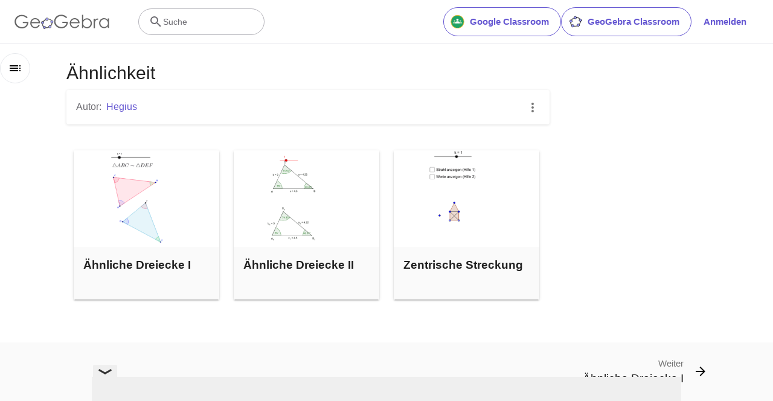

--- FILE ---
content_type: text/html; charset=utf-8
request_url: https://www.google.com/recaptcha/api2/aframe
body_size: 268
content:
<!DOCTYPE HTML><html><head><meta http-equiv="content-type" content="text/html; charset=UTF-8"></head><body><script nonce="UcKChQRSBtIkYMDwv0dynA">/** Anti-fraud and anti-abuse applications only. See google.com/recaptcha */ try{var clients={'sodar':'https://pagead2.googlesyndication.com/pagead/sodar?'};window.addEventListener("message",function(a){try{if(a.source===window.parent){var b=JSON.parse(a.data);var c=clients[b['id']];if(c){var d=document.createElement('img');d.src=c+b['params']+'&rc='+(localStorage.getItem("rc::a")?sessionStorage.getItem("rc::b"):"");window.document.body.appendChild(d);sessionStorage.setItem("rc::e",parseInt(sessionStorage.getItem("rc::e")||0)+1);localStorage.setItem("rc::h",'1768883451612');}}}catch(b){}});window.parent.postMessage("_grecaptcha_ready", "*");}catch(b){}</script></body></html>

--- FILE ---
content_type: application/javascript
request_url: https://cdn.fuseplatform.net/publift/tags/2/3781/fuse.js
body_size: 101361
content:
!function(e){"function"==typeof fuseDefine&&fuseDefine.amd?fuseDefine(e):e()}(function(){"use strict";var e={settings:{account_code:"geogebra",account_domain_map:{},account_name:"Geogebra",account_name_domain_map:{},fuse_blocked_url:[],fuse_breakpoints:{l:1280,m:992,s:768,xl:1500,xs:0},fuse_cdn:"cdn.fuseplatform.net",fuse_cdn_platform:"cloudflare",fuse_id:3781,fuse_industry:["IAB5"],fuse_settings:{admiral:{enabled:!1},afs:{enabled:!1},amazonUam:{enabled:!0,pubID:"8b48e249-e9e6-4a52-8b48-396ea93403e8"},blockthrough:!0,cmp:"none",cmpProvider:{partner:"none"},confiant:!1,disableAutoLoadSlots:!1,disableGdprPersonalisation:!1,enableAutoRegistration:!1,enableMiniScrollers:!0,enablePrebidServer:!0,enablePrebidServerAnalytics:!0,forceSafeFrame:!1,fullScreenAdExpansion:5,fuse_test_urls:[],headerbidding:1e3,id5:{enabled:!1},identity:{enabled:!1},in2wInjection:!1,in2wSafeframe:!1,inskinWidth:1200,networkAccountParams:{"33across":{siteId:{serverclient:[{accountCode:"geogebra",parameterValue:"c9tmpyzier74K4rkHcnnVW"}]}},adagio:{site:{serverclient:[{accountCode:"geogebra",parameterValue:"geogebra-org"}]}},connectad:{siteId:{serverclient:[{accountCode:"geogebra",parameterValue:1113950}]}},criteo:{pubid:{serverclient:[{accountCode:"geogebra",parameterValue:"107707"}]}},gumgum:{slot:{serverclient:[{accountCode:"geogebra",parameterValue:1164733}]},zone:{serverclient:[{accountCode:"geogebra",parameterValue:"avszeby1"}]}},medianet:{crid:{serverclient:[{accountCode:"geogebra",parameterValue:"893102514"}]}},nobid:{siteId:{serverclient:[{accountCode:"geogebra",parameterValue:70660}]}},openx:{unit:{serverclient:[{accountCode:"geogebra",parameterValue:"561146097"}]}},sonobi:{placement_id:{serverclient:[{accountCode:"geogebra",parameterValue:"e8712b7f563bedbd0438"}]}},teads:{banner_pageId:{serverclient:[{accountCode:"geogebra",parameterValue:214103}]},banner_placementId:{serverclient:[{accountCode:"geogebra",parameterValue:230564}]},inArticle_pageId:{serverclient:[{accountCode:"geogebra",parameterValue:214102}]},inArticle_placementId:{serverclient:[{accountCode:"geogebra",parameterValue:230563}]}},ttd:{publisherId:{serverclient:[{accountCode:"geogebra",parameterValue:"01J69DBCD61G9R64AQZAD4SGXW"}]}}},networkCode:"71161633",networkContractParams:{"33across":{productId:{serverclient:{parameterValue:"siab"}}},adagio:{organizationId:{serverclient:{parameterValue:"1140"}}},amx:{tagId:{serverclient:{parameterValue:"cHVibGlmdC5jb20"}}},connectad:{networkId:{serverclient:{parameterValue:152}}},criteo:{networkId:{serverclient:{parameterValue:4130}}},medianet:{cid:{serverclient:{parameterValue:"8CU995W35"}}},onetag:{pubId:{serverclient:{parameterValue:"77253abd802c05e"}}},openx:{delDomain:{serverclient:{parameterValue:"publift-d.openx.net"}}},pubmatic:{publisherId:{serverclient:{parameterValue:"156762"}}},rubicon:{accountId:{serverclient:{parameterValue:11504}}},smartadserver:{domain:{client:{parameterValue:"https://ssb-global.smartadserver.com/api/bid?callerId=5"}},formatId:{client:{parameterValue:116284}},networkId:{client:{parameterValue:4191}},prebid_client_pageId:{client:{parameterValue:1720333}},prebid_client_siteId:{client:{parameterValue:566977}}},ttd:{supplySourceId:{serverclient:{parameterValue:"publift"}}}},networkNetworkParams:{gumgum:{product:{serverclient:{parameterValue:"skins"}}}},onLoadCallback:"",prebid:{analytics:[],breakpoint_options:{l:{enabled:!0,timeout:1e3},m:{enabled:!0,timeout:1e3},s:{enabled:!0,timeout:1e3},xl:{enabled:!0,timeout:1e3},xs:{enabled:!0,timeout:1e3}},defaultTimeout:1e3,enabled:!0,sendAllBids:!1},prebidClientBidderCodes:["33across","adagio","amx","appnexus","brightcom","connectad","criteo","gumgum","medianet","nobid","onetag","openx","pubmatic","rubicon","smartadserver","sonobi","teads","triplelift","ttd"],prebidServerBidderCodes:[],prebidTelemetrySampleRate:1,responsive:!0,strict_cmp:!1,tagCategories:{},telemetry:"default",topStickyHeaderSelector:"",useAuctionSlotLimit:5,useBackwardCompatibleNaming:!1,useBidCache:95,useComboZones:5,useCriteoId:95,useId5:95,useIncreaseInitialTimeout:95,useIndustry:95,useMaxViewports:5,useMinimumPerceivedRefresh:5,useNewBids:!1,usePrebidContextualSignals:5,useRandomBidderElimination:5,useRefreshPrebidTimeoutBuffering:95,useSharedId:95,useSspRefreshExclusion:5,useViewportRefresh:95,videoSettings:{enabled:!1},yandexBlockId:""},fuse_slots:[{activateConditionConfig:{type:"none"},afsAttributes:{maxTop:"4",width:"auto"},attributes:{adblock:!1,afs:!1,comboZoneEnabled:!1,dynamic:!0,headerbidding:!0,interscroller:!1,interstitial:!1,miniscroller:!0,refresh:30,scrollToStick:!1,sticky:!1},bids:[{bidSizes:["250x250","300x250","336x280"],bidder:"adagio",params:{adUnitElementId:"01J6SHNS5WEPGMK06D2RQRTM6P",organizationId:"1140",placement:"material_incontent_1",site:"geogebra-org"}},{bidSizes:["250x250","300x100","300x250","300x50","320x100","320x50","336x280","fluid"],bidder:"appnexus",params:{placementId:"34048480"}},{bidSizes:["250x250","300x250","336x280"],bidder:"brightcom",params:{publisherId:20605}},{bidSizes:["250x250","300x100","300x250","300x50","320x100","320x50","336x280","fluid"],bidder:"pubmatic",params:{adSlot:"/71161633/GEOGBR_geogebra/material_incontent_1",publisherId:"156762"}},{bidSizes:["250x250","300x100","300x250","300x50","320x100","320x50","336x280"],bidder:"rubicon",params:{accountId:"11504",siteId:"561130",zoneId:"3534234"}},{bidSizes:["250x250","300x100","300x250","300x50","320x100","320x50","336x280","fluid"],bidder:"triplelift",params:{inventoryCode:"Geogebra_StandardDisplay"}}],dynamicAttributes:{each:0,incrementEach:0,position:"in",repeatHeight:1e3,skip:0},gamAdUnitId:"23200771011",id:"material_incontent_1",injectConditionConfig:{name:"MetaTagProperty",params:{metaTagKey:"category",metaTagValues:["non-partner"]},type:"condition"},interscrollerAttributes:{showBanner:!1,zIndex:0},matchedNetworks:[{matched_schemas:[{bid_type:"serverclient",fields:{account:{mandatory:{siteId:null}},contract:{mandatory:{productId:null}}},matched_schema:{runtime_criteria:[],schema_name:"33acrossBidconfig",sizes:["250x250","300x100","300x250","300x50","320x100","320x50","336x280"]}}],network_code:"33across"},{matched_schemas:[{bid_type:"serverclient",fields:{contract:{mandatory:{tagId:null}}},matched_schema:{runtime_criteria:[],schema_name:"amxBidconfig",sizes:["250x250","300x100","300x250","300x50","320x100","320x50","336x280"]}}],network_code:"amx"},{matched_schemas:[{bid_type:"serverclient",fields:{account:{mandatory:{siteId:null}},contract:{mandatory:{networkId:null}}},matched_schema:{runtime_criteria:[],schema_name:"connectadBidconfig",sizes:["250x250","300x100","300x250","300x50","320x100","320x50","336x280"]}}],network_code:"connectad"},{matched_schemas:[{bid_type:"serverclient",fields:{account:{mandatory:{pubid:null}},contract:{mandatory:{networkId:null}}},matched_schema:{runtime_criteria:[],schema_name:"criteoBidconfig",sizes:["250x250","300x100","300x250","300x50","320x100","320x50","336x280"]}}],network_code:"criteo"},{matched_schemas:[{bid_type:"serverclient",fields:{account:{mandatory:{slot:null,zone:null}}},matched_schema:{runtime_criteria:[],schema_name:"gumgumInSlotBidconfig",sizes:["1x1","300x100","300x250","320x100","320x50"]}}],network_code:"gumgum"},{matched_schemas:[{bid_type:"serverclient",fields:{account:{mandatory:{crid:null}},contract:{mandatory:{cid:null}}},matched_schema:{runtime_criteria:[],schema_name:"medianetBidconfig",sizes:["250x250","300x100","300x250","300x50","320x100","320x50","336x280"]}}],network_code:"medianet"},{matched_schemas:[{bid_type:"serverclient",fields:{account:{mandatory:{siteId:null}}},matched_schema:{runtime_criteria:[],schema_name:"noBidBidconfig",sizes:["250x250","300x100","300x250","300x50","320x100","320x50","336x280"]}}],network_code:"nobid"},{matched_schemas:[{bid_type:"serverclient",fields:{contract:{mandatory:{pubId:null}}},matched_schema:{runtime_criteria:[],schema_name:"oneTagBidconfig",sizes:["250x250","300x100","300x250","300x50","320x100","320x50","336x280"]}}],network_code:"onetag"},{matched_schemas:[{bid_type:"serverclient",fields:{account:{mandatory:{unit:null}},contract:{mandatory:{delDomain:null}}},matched_schema:{runtime_criteria:[],schema_name:"openxAccountLevelUnitBidconfig",sizes:["250x250","300x100","300x250","300x50","320x100","320x50","336x280"]}}],network_code:"openx"},{matched_schemas:[{bid_type:"client",fields:{contract:{mandatory:{formatId:null,networkId:null,prebid_client_pageId:{renameTo:"pageId"},prebid_client_siteId:{renameTo:"siteId"}},optional:{domain:null}}},matched_schema:{runtime_criteria:[],schema_name:"smartAdClientBidconfig",sizes:["250x250","300x100","300x250","300x50","320x100","320x50","336x280"]}}],network_code:"smartadserver"},{matched_schemas:[{bid_type:"serverclient",fields:{account:{mandatory:{placement_id:null}}},matched_schema:{runtime_criteria:[],schema_name:"sonobiBidconfig",sizes:["250x250","300x100","300x250","300x50","320x100","320x50","336x280"]}}],network_code:"sonobi"},{matched_schemas:[{bid_type:"serverclient",fields:{account:{mandatory:{banner_pageId:{renameTo:"pageId"},banner_placementId:{renameTo:"placementId"}}}},matched_schema:{runtime_criteria:[],schema_name:"teadsBannerBidconfig",sizes:["250x250","300x100","300x250","300x50","320x100","320x50","336x280"]}},{bid_type:"serverclient",fields:{account:{mandatory:{inArticle_pageId:{renameTo:"pageId"},inArticle_placementId:{renameTo:"placementId"}}}},matched_schema:{runtime_criteria:[],schema_name:"teadsInArticleBidconfig",sizes:["1x1"]}}],network_code:"teads"},{matched_schemas:[{bid_type:"serverclient",fields:{account:{mandatory:{publisherId:null}},contract:{mandatory:{supplySourceId:null}}},matched_schema:{runtime_criteria:[],schema_name:"ttdBidconfig",sizes:["250x250","300x100","300x250","300x50","320x100","320x50","336x280"]}}],network_code:"ttd"}],mediaTypes:[],networkZoneParameters:{adagio:{adUnitElementId:{serverclient:{parameterValue:"01J6SHNS5WEPGMK06D2RQRTM6P"}},placement:{serverclient:{parameterValue:"material_incontent_1"}}}},sizeMapping:{l:[[1,1],[250,250],[300,50],[300,100],[300,250],[320,50],[320,100],[336,280],"fluid"],m:[[1,1],[250,250],[300,50],[300,100],[300,250],[320,50],[320,100],[336,280],"fluid"],s:[[1,1],[250,250],[300,50],[300,100],[300,250],[320,50],[320,100],[336,280],"fluid"],xl:[[1,1],[250,250],[300,50],[300,100],[300,250],[320,50],[320,100],[336,280],"fluid"],xs:[[1,1],[250,250],[300,50],[300,100],[300,250],[320,50],[320,100],[336,280],"fluid"]},sizes:[[1,1],[250,250],[300,50],[300,100],[300,250],[320,50],[320,100],[336,280],["fluid"]],slot:"/71161633,23201080823/GEOGBR_geogebra/material_incontent_1",stickyAttributes:{allowClose:!1,allowReopen:!1,bgOpacity:1,compact:!1,isButtonOutside:!1,isHideForever:!1,isTop:!1,scrollCreative:!1}},{activateConditionConfig:{scrollDistance:{l:1800,m:1800,s:1200,xl:1800,xs:1200},type:"lazy"},afsAttributes:{maxTop:"4",width:"auto"},attributes:{adblock:!1,afs:!1,comboZoneEnabled:!1,dynamic:!0,headerbidding:!0,interscroller:!1,interstitial:!1,miniscroller:!0,refresh:30,scrollToStick:!1,sticky:!1},bids:[{bidSizes:["250x250","300x250","336x280","468x90","728x250","728x90","970x250","970x90"],bidder:"adagio",params:{adUnitElementId:"01J6SHNS5WXE74MD8060GS48HP",organizationId:"1140",placement:"material_incontent_2",site:"geogebra-org"}},{bidSizes:["250x250","300x100","300x250","300x50","320x100","320x50","336x280","468x90","728x250","728x90","970x250","970x90","fluid"],bidder:"appnexus",params:{placementId:"34048482"}},{bidSizes:["250x250","300x250","336x280","468x90","728x250","728x90","970x250","970x90"],bidder:"brightcom",params:{publisherId:20605}},{bidSizes:["250x250","300x100","300x250","300x50","320x100","320x50","336x280","468x90","728x250","728x90","970x250","970x90","fluid"],bidder:"pubmatic",params:{adSlot:"/71161633/GEOGBR_geogebra/material_incontent_2",publisherId:"156762"}},{bidSizes:["250x250","300x100","300x250","300x50","320x100","320x50","336x280","728x90","970x250","970x90"],bidder:"rubicon",params:{accountId:"11504",siteId:"561130",zoneId:"3534234"}},{bidSizes:["250x250","300x100","300x250","300x50","320x100","320x50","336x280","468x90","728x250","728x90","970x250","970x90","fluid"],bidder:"triplelift",params:{inventoryCode:"Geogebra_StandardDisplay"}}],dynamicAttributes:{each:0,incrementEach:0,position:"in",repeatHeight:1e3,skip:0},gamAdUnitId:"23200771014",id:"material_incontent_2",injectConditionConfig:{name:"MetaTagProperty",params:{metaTagKey:"category",metaTagValues:["non-partner"]},type:"condition"},interscrollerAttributes:{showBanner:!1,zIndex:0},matchedNetworks:[{matched_schemas:[{bid_type:"serverclient",fields:{account:{mandatory:{siteId:null}},contract:{mandatory:{productId:null}}},matched_schema:{runtime_criteria:[],schema_name:"33acrossBidconfig",sizes:["250x250","300x100","300x250","300x50","320x100","320x50","336x280","468x90","728x250","728x90","970x250","970x90"]}}],network_code:"33across"},{matched_schemas:[{bid_type:"serverclient",fields:{contract:{mandatory:{tagId:null}}},matched_schema:{runtime_criteria:[],schema_name:"amxBidconfig",sizes:["250x250","300x100","300x250","300x50","320x100","320x50","336x280","468x90","728x250","728x90","970x250","970x90"]}}],network_code:"amx"},{matched_schemas:[{bid_type:"serverclient",fields:{account:{mandatory:{siteId:null}},contract:{mandatory:{networkId:null}}},matched_schema:{runtime_criteria:[],schema_name:"connectadBidconfig",sizes:["250x250","300x100","300x250","300x50","320x100","320x50","336x280","468x90","728x250","728x90","970x250","970x90"]}}],network_code:"connectad"},{matched_schemas:[{bid_type:"serverclient",fields:{account:{mandatory:{pubid:null}},contract:{mandatory:{networkId:null}}},matched_schema:{runtime_criteria:[],schema_name:"criteoBidconfig",sizes:["250x250","300x100","300x250","300x50","320x100","320x50","336x280","468x90","728x250","728x90","970x250","970x90"]}}],network_code:"criteo"},{matched_schemas:[{bid_type:"serverclient",fields:{account:{mandatory:{slot:null,zone:null}}},matched_schema:{runtime_criteria:[],schema_name:"gumgumInSlotBidconfig",sizes:["1x1","300x100","300x250","320x100","320x50","728x90","970x250","970x90"]}}],network_code:"gumgum"},{matched_schemas:[{bid_type:"serverclient",fields:{account:{mandatory:{crid:null}},contract:{mandatory:{cid:null}}},matched_schema:{runtime_criteria:[],schema_name:"medianetBidconfig",sizes:["250x250","300x100","300x250","300x50","320x100","320x50","336x280","468x90","728x250","728x90","970x250","970x90"]}}],network_code:"medianet"},{matched_schemas:[{bid_type:"serverclient",fields:{account:{mandatory:{siteId:null}}},matched_schema:{runtime_criteria:[],schema_name:"noBidBidconfig",sizes:["250x250","300x100","300x250","300x50","320x100","320x50","336x280","468x90","728x250","728x90","970x250","970x90"]}}],network_code:"nobid"},{matched_schemas:[{bid_type:"serverclient",fields:{contract:{mandatory:{pubId:null}}},matched_schema:{runtime_criteria:[],schema_name:"oneTagBidconfig",sizes:["250x250","300x100","300x250","300x50","320x100","320x50","336x280","468x90","728x250","728x90","970x250","970x90"]}}],network_code:"onetag"},{matched_schemas:[{bid_type:"serverclient",fields:{account:{mandatory:{unit:null}},contract:{mandatory:{delDomain:null}}},matched_schema:{runtime_criteria:[],schema_name:"openxAccountLevelUnitBidconfig",sizes:["250x250","300x100","300x250","300x50","320x100","320x50","336x280","468x90","728x250","728x90","970x250","970x90"]}}],network_code:"openx"},{matched_schemas:[{bid_type:"client",fields:{contract:{mandatory:{formatId:null,networkId:null,prebid_client_pageId:{renameTo:"pageId"},prebid_client_siteId:{renameTo:"siteId"}},optional:{domain:null}}},matched_schema:{runtime_criteria:[],schema_name:"smartAdClientBidconfig",sizes:["250x250","300x100","300x250","300x50","320x100","320x50","336x280","468x90","728x250","728x90","970x250","970x90"]}}],network_code:"smartadserver"},{matched_schemas:[{bid_type:"serverclient",fields:{account:{mandatory:{placement_id:null}}},matched_schema:{runtime_criteria:[],schema_name:"sonobiBidconfig",sizes:["250x250","300x100","300x250","300x50","320x100","320x50","336x280","468x90","728x250","728x90","970x250","970x90"]}}],network_code:"sonobi"},{matched_schemas:[{bid_type:"serverclient",fields:{account:{mandatory:{banner_pageId:{renameTo:"pageId"},banner_placementId:{renameTo:"placementId"}}}},matched_schema:{runtime_criteria:[],schema_name:"teadsBannerBidconfig",sizes:["250x250","300x100","300x250","300x50","320x100","320x50","336x280","468x90","728x250","728x90","970x250","970x90"]}},{bid_type:"serverclient",fields:{account:{mandatory:{inArticle_pageId:{renameTo:"pageId"},inArticle_placementId:{renameTo:"placementId"}}}},matched_schema:{runtime_criteria:[],schema_name:"teadsInArticleBidconfig",sizes:["1x1"]}}],network_code:"teads"},{matched_schemas:[{bid_type:"serverclient",fields:{account:{mandatory:{publisherId:null}},contract:{mandatory:{supplySourceId:null}}},matched_schema:{runtime_criteria:[],schema_name:"ttdBidconfig",sizes:["250x250","300x100","300x250","300x50","320x100","320x50","336x280","468x90","728x250","728x90","970x250","970x90"]}}],network_code:"ttd"}],mediaTypes:[],networkZoneParameters:{adagio:{adUnitElementId:{serverclient:{parameterValue:"01J6SHNS5WXE74MD8060GS48HP"}},placement:{serverclient:{parameterValue:"material_incontent_2"}}}},sizeMapping:{l:[[1,1],[468,90],[728,90],[728,250],[970,90],[970,250]],m:[[1,1],[300,250],[336,280],[468,90],[728,90],[728,250]],s:[[1,1],[250,250],[300,50],[300,100],[300,250],[320,50],[320,100],[336,280],"fluid"],xl:[[1,1],[468,90],[728,90],[728,250],[970,90],[970,250]],xs:[[1,1],[250,250],[300,50],[300,100],[300,250],[320,50],[320,100],[336,280],"fluid"]},sizes:[[1,1],[250,250],[300,50],[300,100],[300,250],[320,50],[320,100],[336,280],[468,90],[728,90],[728,250],[970,90],[970,250],["fluid"]],slot:"/71161633,23201080823/GEOGBR_geogebra/material_incontent_2",stickyAttributes:{allowClose:!1,allowReopen:!1,bgOpacity:1,compact:!1,isButtonOutside:!1,isHideForever:!1,isTop:!1,scrollCreative:!1}},{activateConditionConfig:{type:"none"},afsAttributes:{maxTop:"4",width:"auto"},attributes:{adblock:!1,afs:!1,comboZoneEnabled:!1,dynamic:!0,headerbidding:!0,interscroller:!1,interstitial:!1,miniscroller:!0,refresh:30,scrollToStick:!1,sticky:!1},bids:[{bidSizes:["300x100","300x50","320x100","320x50"],bidder:"adagio",params:{adUnitElementId:"01JJ99GQ2VX0773EMA3JAQE3S4",organizationId:"1140",placement:"solver_header",site:"geogebra-org"}},{bidSizes:["300x100","300x50","320x100","320x50"],bidder:"appnexus",params:{placementId:"34991854"}},{bidSizes:["300x100","300x50","320x100","320x50"],bidder:"brightcom",params:{publisherId:20605}},{bidSizes:["300x100","300x50","320x100","320x50"],bidder:"pubmatic",params:{adSlot:"/71161633/GEOGBR_geogebra/solver_header",publisherId:"156762"}},{bidSizes:["300x100","300x50","320x100","320x50"],bidder:"rubicon",params:{accountId:"11504",siteId:"561130",zoneId:"3534234"}},{bidSizes:["300x100","300x50","320x100","320x50"],bidder:"triplelift",params:{inventoryCode:"Geogebra_StandardDisplay"}}],dynamicAttributes:{css:"min-height:100px;",each:0,incrementEach:0,position:"before",repeatHeight:1e3,selector:"#__next > main > div.grow.text-neutral-900 > div > div.flex.flex-row.justify-center.items-center.w-full.gap-x-1.xl\\:gap-x-4.px-6 > div.container.max-w-\\[700px\\].z-10.relative.pt-6.pb-8.md\\:pt-7.md\\:pb-20 > div.w-full.flex.flex-col.md\\:flex-row.md\\:items-center.gap-y-3.mt-4.mb-6.md\\:mb-7",skip:0},gamAdUnitId:"23278107525",id:"solver_header",injectConditionConfig:{name:"UrlRegex",params:{regex:"/solver"},type:"condition"},interscrollerAttributes:{showBanner:!1,zIndex:0},matchedNetworks:[{matched_schemas:[{bid_type:"serverclient",fields:{account:{mandatory:{siteId:null}},contract:{mandatory:{productId:null}}},matched_schema:{runtime_criteria:[],schema_name:"33acrossBidconfig",sizes:["300x100","300x50","320x100","320x50"]}}],network_code:"33across"},{matched_schemas:[{bid_type:"serverclient",fields:{contract:{mandatory:{tagId:null}}},matched_schema:{runtime_criteria:[],schema_name:"amxBidconfig",sizes:["300x100","300x50","320x100","320x50"]}}],network_code:"amx"},{matched_schemas:[{bid_type:"serverclient",fields:{account:{mandatory:{siteId:null}},contract:{mandatory:{networkId:null}}},matched_schema:{runtime_criteria:[],schema_name:"connectadBidconfig",sizes:["300x100","300x50","320x100","320x50"]}}],network_code:"connectad"},{matched_schemas:[{bid_type:"serverclient",fields:{account:{mandatory:{pubid:null}},contract:{mandatory:{networkId:null}}},matched_schema:{runtime_criteria:[],schema_name:"criteoBidconfig",sizes:["300x100","300x50","320x100","320x50"]}}],network_code:"criteo"},{matched_schemas:[{bid_type:"serverclient",fields:{account:{mandatory:{slot:null,zone:null}}},matched_schema:{runtime_criteria:[],schema_name:"gumgumInSlotBidconfig",sizes:["300x100","320x100","320x50"]}}],network_code:"gumgum"},{matched_schemas:[{bid_type:"serverclient",fields:{account:{mandatory:{crid:null}},contract:{mandatory:{cid:null}}},matched_schema:{runtime_criteria:[],schema_name:"medianetBidconfig",sizes:["300x100","300x50","320x100","320x50"]}}],network_code:"medianet"},{matched_schemas:[{bid_type:"serverclient",fields:{account:{mandatory:{siteId:null}}},matched_schema:{runtime_criteria:[],schema_name:"noBidBidconfig",sizes:["300x100","300x50","320x100","320x50"]}}],network_code:"nobid"},{matched_schemas:[{bid_type:"serverclient",fields:{contract:{mandatory:{pubId:null}}},matched_schema:{runtime_criteria:[],schema_name:"oneTagBidconfig",sizes:["300x100","300x50","320x100","320x50"]}}],network_code:"onetag"},{matched_schemas:[{bid_type:"serverclient",fields:{account:{mandatory:{unit:null}},contract:{mandatory:{delDomain:null}}},matched_schema:{runtime_criteria:[],schema_name:"openxAccountLevelUnitBidconfig",sizes:["300x100","300x50","320x100","320x50"]}}],network_code:"openx"},{matched_schemas:[{bid_type:"client",fields:{contract:{mandatory:{formatId:null,networkId:null,prebid_client_pageId:{renameTo:"pageId"},prebid_client_siteId:{renameTo:"siteId"}},optional:{domain:null}}},matched_schema:{runtime_criteria:[],schema_name:"smartAdClientBidconfig",sizes:["300x100","300x50","320x100","320x50"]}}],network_code:"smartadserver"},{matched_schemas:[{bid_type:"serverclient",fields:{account:{mandatory:{placement_id:null}}},matched_schema:{runtime_criteria:[],schema_name:"sonobiBidconfig",sizes:["300x100","300x50","320x100","320x50"]}}],network_code:"sonobi"},{matched_schemas:[{bid_type:"serverclient",fields:{account:{mandatory:{banner_pageId:{renameTo:"pageId"},banner_placementId:{renameTo:"placementId"}}}},matched_schema:{runtime_criteria:[],schema_name:"teadsBannerBidconfig",sizes:["300x100","300x50","320x100","320x50"]}}],network_code:"teads"},{matched_schemas:[{bid_type:"serverclient",fields:{account:{mandatory:{publisherId:null}},contract:{mandatory:{supplySourceId:null}}},matched_schema:{runtime_criteria:[],schema_name:"ttdBidconfig",sizes:["300x100","300x50","320x100","320x50"]}}],network_code:"ttd"}],mediaTypes:[],networkZoneParameters:{adagio:{adUnitElementId:{serverclient:{parameterValue:"01JJ99GQ2VX0773EMA3JAQE3S4"}},placement:{serverclient:{parameterValue:"solver_header"}}}},sizeMapping:{l:[],m:[],s:[[300,50],[300,100],[320,50],[320,100]],xl:[],xs:[[300,50],[300,100],[320,50],[320,100]]},sizes:[[300,50],[300,100],[320,50],[320,100]],slot:"/71161633,23201080823/GEOGBR_geogebra/solver_header",stickyAttributes:{allowClose:!1,allowReopen:!1,bgOpacity:1,compact:!1,isButtonOutside:!1,isHideForever:!1,isTop:!1,scrollCreative:!1}},{activateConditionConfig:{scrollDistance:{l:!1,m:!1,s:1200,xl:!1,xs:1200},type:"lazy"},afsAttributes:{maxTop:"4",width:"auto"},attributes:{adblock:!1,afs:!1,comboZoneEnabled:!1,dynamic:!1,headerbidding:!0,interscroller:!1,interstitial:!1,miniscroller:!1,refresh:30,scrollToStick:!1,sticky:!1},bids:[{bidSizes:["250x250","300x250","336x280"],bidder:"adagio",params:{adUnitElementId:"01J6SHNS5XJS0K8CNG3V2040XK",organizationId:"1140",placement:"solver_incontent",site:"geogebra-org"}},{bidSizes:["250x250","300x100","300x250","300x50","320x100","320x50","336x280","fluid"],bidder:"appnexus",params:{placementId:"34048483"}},{bidSizes:["250x250","300x250","336x280"],bidder:"brightcom",params:{publisherId:20605}},{bidSizes:["250x250","300x100","300x250","300x50","320x100","320x50","336x280","fluid"],bidder:"pubmatic",params:{adSlot:"/71161633/GEOGBR_geogebra/solver_incontent",publisherId:"156762"}},{bidSizes:["250x250","300x100","300x250","300x50","320x100","320x50","336x280"],bidder:"rubicon",params:{accountId:"11504",siteId:"561130",zoneId:"3534234"}},{bidSizes:["250x250","300x100","300x250","300x50","320x100","320x50","336x280","fluid"],bidder:"triplelift",params:{inventoryCode:"Geogebra_StandardDisplay"}}],dynamicAttributes:{each:0,incrementEach:0,position:"in",repeatHeight:1e3,skip:0},gamAdUnitId:"23200856716",id:"solver_incontent",interscrollerAttributes:{showBanner:!1,zIndex:0},matchedNetworks:[{matched_schemas:[{bid_type:"serverclient",fields:{account:{mandatory:{siteId:null}},contract:{mandatory:{productId:null}}},matched_schema:{runtime_criteria:[],schema_name:"33acrossBidconfig",sizes:["250x250","300x100","300x250","300x50","320x100","320x50","336x280"]}}],network_code:"33across"},{matched_schemas:[{bid_type:"serverclient",fields:{contract:{mandatory:{tagId:null}}},matched_schema:{runtime_criteria:[],schema_name:"amxBidconfig",sizes:["250x250","300x100","300x250","300x50","320x100","320x50","336x280"]}}],network_code:"amx"},{matched_schemas:[{bid_type:"serverclient",fields:{account:{mandatory:{siteId:null}},contract:{mandatory:{networkId:null}}},matched_schema:{runtime_criteria:[],schema_name:"connectadBidconfig",sizes:["250x250","300x100","300x250","300x50","320x100","320x50","336x280"]}}],network_code:"connectad"},{matched_schemas:[{bid_type:"serverclient",fields:{account:{mandatory:{pubid:null}},contract:{mandatory:{networkId:null}}},matched_schema:{runtime_criteria:[],schema_name:"criteoBidconfig",sizes:["250x250","300x100","300x250","300x50","320x100","320x50","336x280"]}}],network_code:"criteo"},{matched_schemas:[{bid_type:"serverclient",fields:{account:{mandatory:{slot:null,zone:null}}},matched_schema:{runtime_criteria:[],schema_name:"gumgumInSlotBidconfig",sizes:["300x100","300x250","320x100","320x50"]}}],network_code:"gumgum"},{matched_schemas:[{bid_type:"serverclient",fields:{account:{mandatory:{crid:null}},contract:{mandatory:{cid:null}}},matched_schema:{runtime_criteria:[],schema_name:"medianetBidconfig",sizes:["250x250","300x100","300x250","300x50","320x100","320x50","336x280"]}}],network_code:"medianet"},{matched_schemas:[{bid_type:"serverclient",fields:{account:{mandatory:{siteId:null}}},matched_schema:{runtime_criteria:[],schema_name:"noBidBidconfig",sizes:["250x250","300x100","300x250","300x50","320x100","320x50","336x280"]}}],network_code:"nobid"},{matched_schemas:[{bid_type:"serverclient",fields:{contract:{mandatory:{pubId:null}}},matched_schema:{runtime_criteria:[],schema_name:"oneTagBidconfig",sizes:["250x250","300x100","300x250","300x50","320x100","320x50","336x280"]}}],network_code:"onetag"},{matched_schemas:[{bid_type:"serverclient",fields:{account:{mandatory:{unit:null}},contract:{mandatory:{delDomain:null}}},matched_schema:{runtime_criteria:[],schema_name:"openxAccountLevelUnitBidconfig",sizes:["250x250","300x100","300x250","300x50","320x100","320x50","336x280"]}}],network_code:"openx"},{matched_schemas:[{bid_type:"client",fields:{contract:{mandatory:{formatId:null,networkId:null,prebid_client_pageId:{renameTo:"pageId"},prebid_client_siteId:{renameTo:"siteId"}},optional:{domain:null}}},matched_schema:{runtime_criteria:[],schema_name:"smartAdClientBidconfig",sizes:["250x250","300x100","300x250","300x50","320x100","320x50","336x280"]}}],network_code:"smartadserver"},{matched_schemas:[{bid_type:"serverclient",fields:{account:{mandatory:{placement_id:null}}},matched_schema:{runtime_criteria:[],schema_name:"sonobiBidconfig",sizes:["250x250","300x100","300x250","300x50","320x100","320x50","336x280"]}}],network_code:"sonobi"},{matched_schemas:[{bid_type:"serverclient",fields:{account:{mandatory:{banner_pageId:{renameTo:"pageId"},banner_placementId:{renameTo:"placementId"}}}},matched_schema:{runtime_criteria:[],schema_name:"teadsBannerBidconfig",sizes:["250x250","300x100","300x250","300x50","320x100","320x50","336x280"]}}],network_code:"teads"},{matched_schemas:[{bid_type:"serverclient",fields:{account:{mandatory:{publisherId:null}},contract:{mandatory:{supplySourceId:null}}},matched_schema:{runtime_criteria:[],schema_name:"ttdBidconfig",sizes:["250x250","300x100","300x250","300x50","320x100","320x50","336x280"]}}],network_code:"ttd"}],mediaTypes:[],networkZoneParameters:{adagio:{adUnitElementId:{serverclient:{parameterValue:"01J6SHNS5XJS0K8CNG3V2040XK"}},placement:{serverclient:{parameterValue:"solver_incontent"}}}},sizeMapping:{l:[],m:[],s:[[250,250],[300,50],[300,100],[300,250],[320,50],[320,100],[336,280],"fluid"],xl:[],xs:[[250,250],[300,50],[300,100],[300,250],[320,50],[320,100],[336,280],"fluid"]},sizes:[[250,250],[300,50],[300,100],[300,250],[320,50],[320,100],[336,280],["fluid"]],slot:"/71161633,23201080823/GEOGBR_geogebra/solver_incontent",stickyAttributes:{allowClose:!1,allowReopen:!1,bgOpacity:1,compact:!1,isButtonOutside:!1,isHideForever:!1,isTop:!1,scrollCreative:!1}},{activateConditionConfig:{type:"none"},afsAttributes:{maxTop:"4",width:"auto"},attributes:{adblock:!1,afs:!1,comboZoneEnabled:!0,dynamic:!1,headerbidding:!0,interscroller:!1,interstitial:!1,miniscroller:!1,refresh:30,scrollToStick:!1,sticky:!1},bids:[{bidSizes:["120x600","160x600","300x250","300x600"],bidder:"adagio",params:{adUnitElementId:"01J6SHNS5W8PGEQG1PKEPRYA06",organizationId:"1140",placement:"solver_sidebar_lhs",site:"geogebra-org"}},{bidSizes:["120x600","160x600","300x250","300x600"],bidder:"appnexus",params:{placementId:"34048478"}},{bidSizes:["120x600","160x600","300x250","300x600"],bidder:"brightcom",params:{publisherId:20605}},{bidSizes:["120x600","160x600","300x250","300x600"],bidder:"pubmatic",params:{adSlot:"/71161633/GEOGBR_geogebra/solver_sidebar_lhs",publisherId:"156762"}},{bidSizes:["120x600","160x600","300x250","300x600"],bidder:"rubicon",params:{accountId:"11504",siteId:"561130",zoneId:"3534234"}},{bidSizes:["120x600","160x600","300x250","300x600"],bidder:"triplelift",params:{inventoryCode:"Geogebra_StandardDisplay"}}],dynamicAttributes:{each:0,incrementEach:0,position:"in",repeatHeight:1e3,skip:0},gamAdUnitId:"23200771020",id:"solver_sidebar_lhs",interscrollerAttributes:{showBanner:!1,zIndex:0},matchedNetworks:[{matched_schemas:[{bid_type:"serverclient",fields:{account:{mandatory:{siteId:null}},contract:{mandatory:{productId:null}}},matched_schema:{runtime_criteria:[],schema_name:"33acrossBidconfig",sizes:["120x600","160x600","300x250","300x600"]}}],network_code:"33across"},{matched_schemas:[{bid_type:"serverclient",fields:{contract:{mandatory:{tagId:null}}},matched_schema:{runtime_criteria:[],schema_name:"amxBidconfig",sizes:["120x600","160x600","300x250","300x600"]}}],network_code:"amx"},{matched_schemas:[{bid_type:"serverclient",fields:{account:{mandatory:{siteId:null}},contract:{mandatory:{networkId:null}}},matched_schema:{runtime_criteria:[],schema_name:"connectadBidconfig",sizes:["120x600","160x600","300x250","300x600"]}}],network_code:"connectad"},{matched_schemas:[{bid_type:"serverclient",fields:{account:{mandatory:{pubid:null}},contract:{mandatory:{networkId:null}}},matched_schema:{runtime_criteria:[],schema_name:"criteoBidconfig",sizes:["120x600","160x600","300x250","300x600"]}}],network_code:"criteo"},{matched_schemas:[{bid_type:"serverclient",fields:{account:{mandatory:{slot:null,zone:null}}},matched_schema:{runtime_criteria:[],schema_name:"gumgumInSlotBidconfig",sizes:["160x600","1x1","300x250","300x600"]}}],network_code:"gumgum"},{matched_schemas:[{bid_type:"serverclient",fields:{account:{mandatory:{crid:null}},contract:{mandatory:{cid:null}}},matched_schema:{runtime_criteria:[],schema_name:"medianetBidconfig",sizes:["120x600","160x600","300x250","300x600"]}}],network_code:"medianet"},{matched_schemas:[{bid_type:"serverclient",fields:{account:{mandatory:{siteId:null}}},matched_schema:{runtime_criteria:[],schema_name:"noBidBidconfig",sizes:["120x600","160x600","300x250","300x600"]}}],network_code:"nobid"},{matched_schemas:[{bid_type:"serverclient",fields:{contract:{mandatory:{pubId:null}}},matched_schema:{runtime_criteria:[],schema_name:"oneTagBidconfig",sizes:["120x600","160x600","300x250","300x600"]}}],network_code:"onetag"},{matched_schemas:[{bid_type:"serverclient",fields:{account:{mandatory:{unit:null}},contract:{mandatory:{delDomain:null}}},matched_schema:{runtime_criteria:[],schema_name:"openxAccountLevelUnitBidconfig",sizes:["120x600","160x600","300x250","300x600"]}}],network_code:"openx"},{matched_schemas:[{bid_type:"client",fields:{contract:{mandatory:{formatId:null,networkId:null,prebid_client_pageId:{renameTo:"pageId"},prebid_client_siteId:{renameTo:"siteId"}},optional:{domain:null}}},matched_schema:{runtime_criteria:[],schema_name:"smartAdClientBidconfig",sizes:["120x600","160x600","300x250","300x600"]}}],network_code:"smartadserver"},{matched_schemas:[{bid_type:"serverclient",fields:{account:{mandatory:{placement_id:null}}},matched_schema:{runtime_criteria:[],schema_name:"sonobiBidconfig",sizes:["120x600","160x600","300x250","300x600"]}}],network_code:"sonobi"},{matched_schemas:[{bid_type:"serverclient",fields:{account:{mandatory:{banner_pageId:{renameTo:"pageId"},banner_placementId:{renameTo:"placementId"}}}},matched_schema:{runtime_criteria:[],schema_name:"teadsBannerBidconfig",sizes:["120x600","160x600","300x250","300x600"]}},{bid_type:"serverclient",fields:{account:{mandatory:{inArticle_pageId:{renameTo:"pageId"},inArticle_placementId:{renameTo:"placementId"}}}},matched_schema:{runtime_criteria:[],schema_name:"teadsInArticleBidconfig",sizes:["1x1"]}}],network_code:"teads"},{matched_schemas:[{bid_type:"serverclient",fields:{account:{mandatory:{publisherId:null}},contract:{mandatory:{supplySourceId:null}}},matched_schema:{runtime_criteria:[],schema_name:"ttdBidconfig",sizes:["120x600","160x600","300x250","300x600"]}}],network_code:"ttd"}],mediaTypes:[],networkZoneParameters:{adagio:{adUnitElementId:{serverclient:{parameterValue:"01J6SHNS5W8PGEQG1PKEPRYA06"}},placement:{serverclient:{parameterValue:"solver_sidebar_lhs"}}}},sizeMapping:{l:[[1,1],[120,600],[160,600],[300,250],[300,600]],m:[[1,1],[120,600],[160,600],[300,250],[300,600]],s:[],xl:[[1,1],[120,600],[160,600],[300,250],[300,600]],xs:[]},sizes:[[1,1],[120,600],[160,600],[300,250],[300,600]],slot:"/71161633,23201080823/GEOGBR_geogebra/solver_sidebar_lhs",stickyAttributes:{allowClose:!1,allowReopen:!1,bgOpacity:1,compact:!1,isButtonOutside:!1,isHideForever:!1,isTop:!1,scrollCreative:!1}},{activateConditionConfig:{type:"none"},afsAttributes:{maxTop:"4",width:"auto"},attributes:{adblock:!1,afs:!1,comboZoneEnabled:!0,dynamic:!1,headerbidding:!0,interscroller:!1,interstitial:!1,miniscroller:!1,refresh:30,scrollToStick:!1,sticky:!1},bids:[{bidSizes:["120x600","160x600","300x250","300x600"],bidder:"adagio",params:{adUnitElementId:"01J6SHNS5WEFPHRTPN6CJQD11X",organizationId:"1140",placement:"solver_sidebar_rhs",site:"geogebra-org"}},{bidSizes:["120x600","160x600","300x250","300x600"],bidder:"appnexus",params:{placementId:"34048479"}},{bidSizes:["120x600","160x600","300x250","300x600"],bidder:"brightcom",params:{publisherId:20605}},{bidSizes:["120x600","160x600","300x250","300x600"],bidder:"pubmatic",params:{adSlot:"/71161633/GEOGBR_geogebra/solver_sidebar_rhs",publisherId:"156762"}},{bidSizes:["120x600","160x600","300x250","300x600"],bidder:"rubicon",params:{accountId:"11504",siteId:"561130",zoneId:"3534234"}},{bidSizes:["120x600","160x600","300x250","300x600"],bidder:"triplelift",params:{inventoryCode:"Geogebra_StandardDisplay"}}],dynamicAttributes:{each:0,incrementEach:0,position:"in",repeatHeight:1e3,skip:0},gamAdUnitId:"23200771017",id:"solver_sidebar_rhs",interscrollerAttributes:{showBanner:!1,zIndex:0},matchedNetworks:[{matched_schemas:[{bid_type:"serverclient",fields:{account:{mandatory:{siteId:null}},contract:{mandatory:{productId:null}}},matched_schema:{runtime_criteria:[],schema_name:"33acrossBidconfig",sizes:["120x600","160x600","300x250","300x600"]}}],network_code:"33across"},{matched_schemas:[{bid_type:"serverclient",fields:{contract:{mandatory:{tagId:null}}},matched_schema:{runtime_criteria:[],schema_name:"amxBidconfig",sizes:["120x600","160x600","300x250","300x600"]}}],network_code:"amx"},{matched_schemas:[{bid_type:"serverclient",fields:{account:{mandatory:{siteId:null}},contract:{mandatory:{networkId:null}}},matched_schema:{runtime_criteria:[],schema_name:"connectadBidconfig",sizes:["120x600","160x600","300x250","300x600"]}}],network_code:"connectad"},{matched_schemas:[{bid_type:"serverclient",fields:{account:{mandatory:{pubid:null}},contract:{mandatory:{networkId:null}}},matched_schema:{runtime_criteria:[],schema_name:"criteoBidconfig",sizes:["120x600","160x600","300x250","300x600"]}}],network_code:"criteo"},{matched_schemas:[{bid_type:"serverclient",fields:{account:{mandatory:{slot:null,zone:null}}},matched_schema:{runtime_criteria:[],schema_name:"gumgumInSlotBidconfig",sizes:["160x600","1x1","300x250","300x600"]}}],network_code:"gumgum"},{matched_schemas:[{bid_type:"serverclient",fields:{account:{mandatory:{crid:null}},contract:{mandatory:{cid:null}}},matched_schema:{runtime_criteria:[],schema_name:"medianetBidconfig",sizes:["120x600","160x600","300x250","300x600"]}}],network_code:"medianet"},{matched_schemas:[{bid_type:"serverclient",fields:{account:{mandatory:{siteId:null}}},matched_schema:{runtime_criteria:[],schema_name:"noBidBidconfig",sizes:["120x600","160x600","300x250","300x600"]}}],network_code:"nobid"},{matched_schemas:[{bid_type:"serverclient",fields:{contract:{mandatory:{pubId:null}}},matched_schema:{runtime_criteria:[],schema_name:"oneTagBidconfig",sizes:["120x600","160x600","300x250","300x600"]}}],network_code:"onetag"},{matched_schemas:[{bid_type:"serverclient",fields:{account:{mandatory:{unit:null}},contract:{mandatory:{delDomain:null}}},matched_schema:{runtime_criteria:[],schema_name:"openxAccountLevelUnitBidconfig",sizes:["120x600","160x600","300x250","300x600"]}}],network_code:"openx"},{matched_schemas:[{bid_type:"client",fields:{contract:{mandatory:{formatId:null,networkId:null,prebid_client_pageId:{renameTo:"pageId"},prebid_client_siteId:{renameTo:"siteId"}},optional:{domain:null}}},matched_schema:{runtime_criteria:[],schema_name:"smartAdClientBidconfig",sizes:["120x600","160x600","300x250","300x600"]}}],network_code:"smartadserver"},{matched_schemas:[{bid_type:"serverclient",fields:{account:{mandatory:{placement_id:null}}},matched_schema:{runtime_criteria:[],schema_name:"sonobiBidconfig",sizes:["120x600","160x600","300x250","300x600"]}}],network_code:"sonobi"},{matched_schemas:[{bid_type:"serverclient",fields:{account:{mandatory:{banner_pageId:{renameTo:"pageId"},banner_placementId:{renameTo:"placementId"}}}},matched_schema:{runtime_criteria:[],schema_name:"teadsBannerBidconfig",sizes:["120x600","160x600","300x250","300x600"]}},{bid_type:"serverclient",fields:{account:{mandatory:{inArticle_pageId:{renameTo:"pageId"},inArticle_placementId:{renameTo:"placementId"}}}},matched_schema:{runtime_criteria:[],schema_name:"teadsInArticleBidconfig",sizes:["1x1"]}}],network_code:"teads"},{matched_schemas:[{bid_type:"serverclient",fields:{account:{mandatory:{publisherId:null}},contract:{mandatory:{supplySourceId:null}}},matched_schema:{runtime_criteria:[],schema_name:"ttdBidconfig",sizes:["120x600","160x600","300x250","300x600"]}}],network_code:"ttd"}],mediaTypes:[],networkZoneParameters:{adagio:{adUnitElementId:{serverclient:{parameterValue:"01J6SHNS5WEFPHRTPN6CJQD11X"}},placement:{serverclient:{parameterValue:"solver_sidebar_rhs"}}}},sizeMapping:{l:[[1,1],[120,600],[160,600],[300,250],[300,600]],m:[[1,1],[120,600],[160,600],[300,250],[300,600]],s:[],xl:[[1,1],[120,600],[160,600],[300,250],[300,600]],xs:[]},sizes:[[1,1],[120,600],[160,600],[300,250],[300,600]],slot:"/71161633,23201080823/GEOGBR_geogebra/solver_sidebar_rhs",stickyAttributes:{allowClose:!1,allowReopen:!1,bgOpacity:1,compact:!1,isButtonOutside:!1,isHideForever:!1,isTop:!1,scrollCreative:!1}},{activateConditionConfig:{type:"none"},afsAttributes:{maxTop:"4",width:"auto"},attributes:{adblock:!1,afs:!1,comboZoneEnabled:!1,dynamic:!1,headerbidding:!0,interscroller:!1,interstitial:!1,miniscroller:!1,refresh:30,scrollToStick:!1,sticky:!0},bids:[{bidSizes:["300x50","320x50","728x90","970x90"],bidder:"adagio",params:{adUnitElementId:"01J6SHNS5WRFRPVW8EVM97EMX4",organizationId:"1140",placement:"sticky_footer",site:"geogebra-org"}},{bidSizes:["300x50","320x50","468x90","728x90","970x90"],bidder:"appnexus",params:{placementId:"34048481"}},{bidSizes:["300x50","320x50","728x90","970x90"],bidder:"brightcom",params:{publisherId:20605}},{bidSizes:["300x50","320x50","468x90","728x90","970x90"],bidder:"pubmatic",params:{adSlot:"/71161633/GEOGBR_geogebra/sticky_footer",publisherId:"156762"}},{bidSizes:["300x50","320x50","728x90","970x90"],bidder:"rubicon",params:{accountId:"11504",siteId:"561130",zoneId:"3534234"}},{bidSizes:["300x50","320x50","468x90","728x90","970x90"],bidder:"triplelift",params:{inventoryCode:"Geogebra_StandardDisplay"}}],dynamicAttributes:{each:0,incrementEach:0,position:"in",repeatHeight:1e3,skip:0},gamAdUnitId:"23201755811",id:"sticky_footer",injectConditionConfig:{subConditions:[{name:"WindowValue",params:{name:"isUserLoggedIn",value:!1},type:"condition"},{name:"UrlRegex",params:{regex:"^((?!privacy|/classroom|/mathpractice/|/calculator|/notes|/pinboard|/classic|/user/signin|/graphing|/geometry|/3d|/cas|/scientific|/material/show/|/worksheet/|/book/|/material/edit/|/f/|/privacy|/tos|/license|/about).)*$"},type:"condition"},{name:"MetaTagProperty",params:{metaTagKey:"category",metaTagValues:["non-partner"]},type:"condition"}],type:"and"},interscrollerAttributes:{showBanner:!1,zIndex:0},matchedNetworks:[{matched_schemas:[{bid_type:"serverclient",fields:{account:{mandatory:{siteId:null}},contract:{mandatory:{productId:null}}},matched_schema:{runtime_criteria:[],schema_name:"33acrossBidconfig",sizes:["300x50","320x50","468x90","728x90","970x90"]}}],network_code:"33across"},{matched_schemas:[{bid_type:"serverclient",fields:{contract:{mandatory:{tagId:null}}},matched_schema:{runtime_criteria:[],schema_name:"amxBidconfig",sizes:["300x50","320x50","468x90","728x90","970x90"]}}],network_code:"amx"},{matched_schemas:[{bid_type:"serverclient",fields:{account:{mandatory:{siteId:null}},contract:{mandatory:{networkId:null}}},matched_schema:{runtime_criteria:[],schema_name:"connectadBidconfig",sizes:["300x50","320x50","468x90","728x90","970x90"]}}],network_code:"connectad"},{matched_schemas:[{bid_type:"serverclient",fields:{account:{mandatory:{pubid:null}},contract:{mandatory:{networkId:null}}},matched_schema:{runtime_criteria:[],schema_name:"criteoBidconfig",sizes:["300x50","320x50","468x90","728x90","970x90"]}}],network_code:"criteo"},{matched_schemas:[{bid_type:"serverclient",fields:{account:{mandatory:{slot:null,zone:null}}},matched_schema:{runtime_criteria:[],schema_name:"gumgumInSlotBidconfig",sizes:["320x50","728x90","970x90"]}}],network_code:"gumgum"},{matched_schemas:[{bid_type:"serverclient",fields:{account:{mandatory:{crid:null}},contract:{mandatory:{cid:null}}},matched_schema:{runtime_criteria:[],schema_name:"medianetBidconfig",sizes:["300x50","320x50","468x90","728x90","970x90"]}}],network_code:"medianet"},{matched_schemas:[{bid_type:"serverclient",fields:{account:{mandatory:{siteId:null}}},matched_schema:{runtime_criteria:[],schema_name:"noBidBidconfig",sizes:["300x50","320x50","468x90","728x90","970x90"]}}],network_code:"nobid"},{matched_schemas:[{bid_type:"serverclient",fields:{contract:{mandatory:{pubId:null}}},matched_schema:{runtime_criteria:[],schema_name:"oneTagBidconfig",sizes:["300x50","320x50","468x90","728x90","970x90"]}}],network_code:"onetag"},{matched_schemas:[{bid_type:"serverclient",fields:{account:{mandatory:{unit:null}},contract:{mandatory:{delDomain:null}}},matched_schema:{runtime_criteria:[],schema_name:"openxAccountLevelUnitBidconfig",sizes:["300x50","320x50","468x90","728x90","970x90"]}}],network_code:"openx"},{matched_schemas:[{bid_type:"client",fields:{contract:{mandatory:{formatId:null,networkId:null,prebid_client_pageId:{renameTo:"pageId"},prebid_client_siteId:{renameTo:"siteId"}},optional:{domain:null}}},matched_schema:{runtime_criteria:[],schema_name:"smartAdClientBidconfig",sizes:["300x50","320x50","468x90","728x90","970x90"]}}],network_code:"smartadserver"},{matched_schemas:[{bid_type:"serverclient",fields:{account:{mandatory:{placement_id:null}}},matched_schema:{runtime_criteria:[],schema_name:"sonobiBidconfig",sizes:["300x50","320x50","468x90","728x90","970x90"]}}],network_code:"sonobi"},{matched_schemas:[{bid_type:"serverclient",fields:{account:{mandatory:{banner_pageId:{renameTo:"pageId"},banner_placementId:{renameTo:"placementId"}}}},matched_schema:{runtime_criteria:[],schema_name:"teadsBannerBidconfig",sizes:["300x50","320x50","468x90","728x90","970x90"]}}],network_code:"teads"},{matched_schemas:[{bid_type:"serverclient",fields:{account:{mandatory:{publisherId:null}},contract:{mandatory:{supplySourceId:null}}},matched_schema:{runtime_criteria:[],schema_name:"ttdBidconfig",sizes:["300x50","320x50","468x90","728x90","970x90"]}}],network_code:"ttd"}],mediaTypes:[],networkZoneParameters:{adagio:{adUnitElementId:{serverclient:{parameterValue:"01J6SHNS5WRFRPVW8EVM97EMX4"}},placement:{serverclient:{parameterValue:"sticky_footer"}}}},sizeMapping:{l:[[728,90],[970,90]],m:[[728,90],[970,90]],s:[[468,90],[728,90]],xl:[[728,90],[970,90]],xs:[[300,50],[320,50]]},sizes:[[300,50],[320,50],[468,90],[728,90],[970,90]],slot:"/71161633,23201080823/GEOGBR_geogebra/sticky_footer",stickyAttributes:{allowClose:!0,allowReopen:!1,barColor:"#EFEFEF",borderWidth:"3px",buttonColor:"#313131",compact:!0,isButtonOutside:!0,isHideForever:!1,isTop:!1,scrollCreative:!1}},{activateConditionConfig:{type:"none"},afsAttributes:{maxTop:"4",width:"auto"},attributes:{adblock:!1,afs:!1,comboZoneEnabled:!0,dynamic:!0,headerbidding:!0,interscroller:!1,interstitial:!1,miniscroller:!1,refresh:30,scrollToStick:!1,sticky:!1},bids:[{bidSizes:["120x600","160x600"],bidder:"adagio",params:{adUnitElementId:"01J6SHNS5W7MGTCHZYAWEA199D",organizationId:"1140",placement:"topic_sidebar_rhs",site:"geogebra-org"}},{bidSizes:["120x600","160x600"],bidder:"appnexus",params:{placementId:"34048477"}},{bidSizes:["120x600","160x600"],bidder:"brightcom",params:{publisherId:20605}},{bidSizes:["120x600","160x600"],bidder:"pubmatic",params:{adSlot:"/71161633/GEOGBR_geogebra/topic_sidebar_rhs",publisherId:"156762"}},{bidSizes:["120x600","160x600"],bidder:"rubicon",params:{accountId:"11504",siteId:"561130",zoneId:"3534234"}},{bidSizes:["120x600","160x600"],bidder:"triplelift",params:{inventoryCode:"Geogebra_StandardDisplay"}}],dynamicAttributes:{css:"position:sticky; top:60px",each:0,incrementEach:0,position:"in",repeatHeight:1e3,selector:"body",skip:0,wrapperContent:'<div id="rhs" style="position: fixed;top: 120px;left: 0;transform: translateX(calc(0.5 * (100vw - 1280px) + 1221px + 24px));">'},gamAdUnitId:"23200771008",id:"topic_sidebar_rhs",injectConditionConfig:{subConditions:[{name:"WindowValue",params:{name:"isUserLoggedIn",value:!1},type:"condition"},{name:"UrlRegex",params:{regex:"/materials|/t/"},type:"condition"},{name:"MetaTagProperty",params:{metaTagKey:"category",metaTagValues:["non-partner"]},type:"condition"}],type:"and"},interscrollerAttributes:{showBanner:!1,zIndex:0},matchedNetworks:[{matched_schemas:[{bid_type:"serverclient",fields:{account:{mandatory:{siteId:null}},contract:{mandatory:{productId:null}}},matched_schema:{runtime_criteria:[],schema_name:"33acrossBidconfig",sizes:["120x600","160x600"]}}],network_code:"33across"},{matched_schemas:[{bid_type:"serverclient",fields:{contract:{mandatory:{tagId:null}}},matched_schema:{runtime_criteria:[],schema_name:"amxBidconfig",sizes:["120x600","160x600"]}}],network_code:"amx"},{matched_schemas:[{bid_type:"serverclient",fields:{account:{mandatory:{siteId:null}},contract:{mandatory:{networkId:null}}},matched_schema:{runtime_criteria:[],schema_name:"connectadBidconfig",sizes:["120x600","160x600"]}}],network_code:"connectad"},{matched_schemas:[{bid_type:"serverclient",fields:{account:{mandatory:{pubid:null}},contract:{mandatory:{networkId:null}}},matched_schema:{runtime_criteria:[],schema_name:"criteoBidconfig",sizes:["120x600","160x600"]}}],network_code:"criteo"},{matched_schemas:[{bid_type:"serverclient",fields:{account:{mandatory:{slot:null,zone:null}}},matched_schema:{runtime_criteria:[],schema_name:"gumgumInSlotBidconfig",sizes:["160x600"]}}],network_code:"gumgum"},{matched_schemas:[{bid_type:"serverclient",fields:{account:{mandatory:{crid:null}},contract:{mandatory:{cid:null}}},matched_schema:{runtime_criteria:[],schema_name:"medianetBidconfig",sizes:["120x600","160x600"]}}],network_code:"medianet"},{matched_schemas:[{bid_type:"serverclient",fields:{account:{mandatory:{siteId:null}}},matched_schema:{runtime_criteria:[],schema_name:"noBidBidconfig",sizes:["120x600","160x600"]}}],network_code:"nobid"},{matched_schemas:[{bid_type:"serverclient",fields:{contract:{mandatory:{pubId:null}}},matched_schema:{runtime_criteria:[],schema_name:"oneTagBidconfig",sizes:["120x600","160x600"]}}],network_code:"onetag"},{matched_schemas:[{bid_type:"serverclient",fields:{account:{mandatory:{unit:null}},contract:{mandatory:{delDomain:null}}},matched_schema:{runtime_criteria:[],schema_name:"openxAccountLevelUnitBidconfig",sizes:["120x600","160x600"]}}],network_code:"openx"},{matched_schemas:[{bid_type:"client",fields:{contract:{mandatory:{formatId:null,networkId:null,prebid_client_pageId:{renameTo:"pageId"},prebid_client_siteId:{renameTo:"siteId"}},optional:{domain:null}}},matched_schema:{runtime_criteria:[],schema_name:"smartAdClientBidconfig",sizes:["120x600","160x600"]}}],network_code:"smartadserver"},{matched_schemas:[{bid_type:"serverclient",fields:{account:{mandatory:{placement_id:null}}},matched_schema:{runtime_criteria:[],schema_name:"sonobiBidconfig",sizes:["120x600","160x600"]}}],network_code:"sonobi"},{matched_schemas:[{bid_type:"serverclient",fields:{account:{mandatory:{banner_pageId:{renameTo:"pageId"},banner_placementId:{renameTo:"placementId"}}}},matched_schema:{runtime_criteria:[],schema_name:"teadsBannerBidconfig",sizes:["120x600","160x600"]}}],network_code:"teads"},{matched_schemas:[{bid_type:"serverclient",fields:{account:{mandatory:{publisherId:null}},contract:{mandatory:{supplySourceId:null}}},matched_schema:{runtime_criteria:[],schema_name:"ttdBidconfig",sizes:["120x600","160x600"]}}],network_code:"ttd"}],mediaTypes:[],networkZoneParameters:{adagio:{adUnitElementId:{serverclient:{parameterValue:"01J6SHNS5W7MGTCHZYAWEA199D"}},placement:{serverclient:{parameterValue:"topic_sidebar_rhs"}}}},sizeMapping:{l:[],m:[],s:[],xl:[[120,600],[160,600]],xs:[]},sizes:[[120,600],[160,600]],slot:"/71161633,23201080823/GEOGBR_geogebra/topic_sidebar_rhs",stickyAttributes:{allowClose:!1,allowReopen:!1,bgOpacity:1,compact:!1,isButtonOutside:!1,isHideForever:!1,isTop:!1,scrollCreative:!1}},{activateConditionConfig:{type:"none"},afsAttributes:{maxTop:"4",width:"auto"},attributes:{adblock:!1,afs:!1,comboZoneEnabled:!1,dynamic:!1,headerbidding:!1,interscroller:!1,interstitial:!0,miniscroller:!0,refresh:!1,scrollToStick:!1,sticky:!1},bids:[{bidSizes:["300x250","320x480","336x280"],bidder:"appnexus",params:{placementId:"35056424"}},{bidSizes:["300x250","320x480","336x280"],bidder:"rubicon",params:{accountId:"11504",siteId:"561130",zoneId:"3534234"}},{bidSizes:["300x250","320x480","336x280"],bidder:"triplelift",params:{inventoryCode:"Geogebra_StandardDisplay"}}],dynamicAttributes:{each:0,incrementEach:0,position:"in",repeatHeight:1e3,skip:0},gamAdUnitId:"23279726308",id:"web_interstitial",injectConditionConfig:{name:"UrlRegex",params:{regex:"/solver"},type:"condition"},interscrollerAttributes:{showBanner:!1,zIndex:0},matchedNetworks:[{matched_schemas:[{bid_type:"serverclient",fields:{account:{mandatory:{siteId:null}},contract:{mandatory:{productId:null}}},matched_schema:{runtime_criteria:[],schema_name:"33acrossBidconfig",sizes:["300x250","320x480","336x280"]}}],network_code:"33across"},{matched_schemas:[{bid_type:"serverclient",fields:{contract:{mandatory:{tagId:null}}},matched_schema:{runtime_criteria:[],schema_name:"amxBidconfig",sizes:["300x250","320x480","336x280"]}}],network_code:"amx"},{matched_schemas:[{bid_type:"serverclient",fields:{account:{mandatory:{siteId:null}},contract:{mandatory:{networkId:null}}},matched_schema:{runtime_criteria:[],schema_name:"connectadBidconfig",sizes:["300x250","320x480","336x280"]}}],network_code:"connectad"},{matched_schemas:[{bid_type:"serverclient",fields:{account:{mandatory:{pubid:null}},contract:{mandatory:{networkId:null}}},matched_schema:{runtime_criteria:[],schema_name:"criteoBidconfig",sizes:["300x250","320x480","336x280"]}}],network_code:"criteo"},{matched_schemas:[{bid_type:"serverclient",fields:{account:{mandatory:{slot:null,zone:null}}},matched_schema:{runtime_criteria:[],schema_name:"gumgumInSlotBidconfig",sizes:["300x250","320x480"]}}],network_code:"gumgum"},{matched_schemas:[{bid_type:"serverclient",fields:{account:{mandatory:{crid:null}},contract:{mandatory:{cid:null}}},matched_schema:{runtime_criteria:[],schema_name:"medianetBidconfig",sizes:["300x250","320x480","336x280"]}}],network_code:"medianet"},{matched_schemas:[{bid_type:"serverclient",fields:{account:{mandatory:{siteId:null}}},matched_schema:{runtime_criteria:[],schema_name:"noBidBidconfig",sizes:["300x250","320x480","336x280"]}}],network_code:"nobid"},{matched_schemas:[{bid_type:"serverclient",fields:{contract:{mandatory:{pubId:null}}},matched_schema:{runtime_criteria:[],schema_name:"oneTagBidconfig",sizes:["300x250","320x480","336x280"]}}],network_code:"onetag"},{matched_schemas:[{bid_type:"serverclient",fields:{account:{mandatory:{unit:null}},contract:{mandatory:{delDomain:null}}},matched_schema:{runtime_criteria:[],schema_name:"openxAccountLevelUnitBidconfig",sizes:["300x250","320x480","336x280"]}}],network_code:"openx"},{matched_schemas:[{bid_type:"client",fields:{contract:{mandatory:{formatId:null,networkId:null,prebid_client_pageId:{renameTo:"pageId"},prebid_client_siteId:{renameTo:"siteId"}},optional:{domain:null}}},matched_schema:{runtime_criteria:[],schema_name:"smartAdClientBidconfig",sizes:["300x250","320x480","336x280"]}}],network_code:"smartadserver"},{matched_schemas:[{bid_type:"serverclient",fields:{account:{mandatory:{placement_id:null}}},matched_schema:{runtime_criteria:[],schema_name:"sonobiBidconfig",sizes:["300x250","320x480","336x280"]}}],network_code:"sonobi"},{matched_schemas:[{bid_type:"serverclient",fields:{account:{mandatory:{banner_pageId:{renameTo:"pageId"},banner_placementId:{renameTo:"placementId"}}}},matched_schema:{runtime_criteria:[],schema_name:"teadsBannerBidconfig",sizes:["300x250","320x480","336x280"]}}],network_code:"teads"},{matched_schemas:[{bid_type:"serverclient",fields:{account:{mandatory:{publisherId:null}},contract:{mandatory:{supplySourceId:null}}},matched_schema:{runtime_criteria:[],schema_name:"ttdBidconfig",sizes:["300x250","320x480","336x280"]}}],network_code:"ttd"}],mediaTypes:[],networkZoneParameters:{},sizeMapping:{l:[[300,250],[320,480],[336,280]],m:[[300,250],[320,480],[336,280]],s:[[300,250],[320,480],[336,280]],xl:[],xs:[[300,250],[320,480],[336,280]]},sizes:[[300,250],[320,480],[336,280]],slot:"/71161633,23201080823/GEOGBR_geogebra/web_interstitial",stickyAttributes:{allowClose:!1,allowReopen:!1,bgOpacity:0,compact:!1,isButtonOutside:!1,isHideForever:!1,isTop:!1,scrollCreative:!1}}],fuse_tenant:"publift",sco:{asi:"publift.com",sellerId:"01J69DBCD61G9R64AQZAD4SGXW"},supported_sizes:{l:[[1,1],[120,600],[160,600],[250,250],[300,50],[300,100],[300,250],[300,600],[320,50],[320,100],[320,480],[336,280],[468,90],[728,90],[728,250],[970,90],[970,250],"fluid"],m:[[1,1],[120,600],[160,600],[250,250],[300,50],[300,100],[300,250],[300,600],[320,50],[320,100],[320,480],[336,280],[468,90],[728,90],[728,250],[970,90],"fluid"],s:[[1,1],[250,250],[300,50],[300,100],[300,250],[320,50],[320,100],[320,480],[336,280],[468,90],[728,90],"fluid"],xl:[[1,1],[120,600],[160,600],[250,250],[300,50],[300,100],[300,250],[300,600],[320,50],[320,100],[336,280],[468,90],[728,90],[728,250],[970,90],[970,250],"fluid"],xs:[[1,1],[250,250],[300,50],[300,100],[300,250],[320,50],[320,100],[320,480],[336,280],"fluid"]},tenantId:"DGKSPXNV53",fuse_flavour:"cf-default",fuse_uuid:"19a16bf5-e171-50fc-a652-eb93ee3305b2",publication_metadata:{publication_id:13,generation_version:"4.1045584.0",generation_time:"2025-12-15T16:25:18.248Z",revision:"v5"},fuse_prebid_hash:"8.52.0-4d5bc50e79aea56745d2bd74a63231cd"},in2wHook:(e,t,n,i,r,o,a)=>{!function(t,n,i,r,o,a,s){try{if(e.__iwcshook__&&e.__iwcshook__(),n&&0!==n.length&&i&&r&&o&&a&&s&&(t.googletag=t.googletag||{},t.googletag.cmd=t.googletag.cmd||[],t.googletag.cmd.push)&&!t.googletag.__yb_init){t.googletag.__yb_init=1;var c,l=function(){c=Date.now()},u=e.document.hasFocus();u&&l();try{e.addEventListener("focus",function(){try{u=!0,l()}catch(e){}}),e.addEventListener("focusin",function(){try{u=!0,l()}catch(e){}}),e.addEventListener("blur",function(){try{u=e.document.hasFocus()}catch(e){}}),e.addEventListener("focusout",function(){try{u=e.document.hasFocus()}catch(e){}});for(var d="mousedown scroll touchstart touchend".split(" "),f=0;f<d.length;f++)e.addEventListener(d[f],l)}catch(a){}var m,g=function(e){return parseInt(100*e+1e-4)},p=function(){for(var e=["0.01~0.0~testbid#1vi8sg0,1v2sw74#e8eqyo,dsyups#1dqyry8,1dbivpc#n41r7k,moluyo#1mmls74,1m75vy8#5crqps,4xbugw#14vbrpc,14fvvgg#rjv9c0,r4fd34#1r2fabk,1qmze2o#9sl8u8,9d5clc#19b59ts,18vpdkw#io8934,i8scu8#1i6sa2o,1hrcdts#wy8lc,hiccg#10fi9kw,1002dc0#y7liio,xs5m9s#1xq5ji8,1xapn9c#ggbi0w,g0vls0#1fyvj0g,1fjfmrk#pbyi9s,owim0w#1ouij9c,1of2n0g#7kohs0,758lj4#1738irk,16nsmio#trs0e8,tcc45c#1tac1ds,1suw54w#c0hzwg,bl23nk#1bj20w0,1b3m4n4#kw505c,1kep14w,1jz94w0,kgp3wg","0.01~0.3~34uznk,2pf3eo#12nf0n4,127z4e8#x3n4zk,wo78qo#1wm75z4,1w6r9q8#fcd4hs,ewx88w#1eux5hc,1efh98g#o804qo,nsk8hs#1nqk5q8,1nb49hc#6gq48w,61a800#15za58g,15ju8zk#sntmv4,s8dqm8#1s6dnuo,1rqxrls#awjmdc,ah3q4g#1af3ncw,19znr40#js6mm8,jcqqdc#1jaqnls,1ivarcw#20wm4g,1lgpvk#11jgn40,1140qv4#zbjw1s,yw3zsw#1yu3x1c,1yeo0sg#hk9vk0,h4tzb4#1h2twjk,1gne0ao#qfwvsw,q0gzk0#1pygwsg,1pj10jk#8omvb4,896z28#1876wao,17rr01s#1ueaeww,uvqdxc,1tyuio0,ugahog#d4gdfk,cp0h6o","0.01~0.59~1cn0ef4,1c7ki68#m03dog,lknhfk#1lineo0,1l37if4#48td6o,3tdgxs#13rde68,13bxhxc#vfpkow,w481z4#1uy9log,1vms2yo#dofk74,ecy1hc#1d6zl6o,1dvi2gw#mk2kg0,n8l1q8#1m2mlfk,1mr52ps#4ssjy8,5hb18g#14bckxs,14zv280#qzw2kg,roejuo#1qig3k0,1r6yku8#98m22o,9x4jcw#18r6328,19fokcg#i492bk,isrjls#1hmt3b4,1ibbklc#cz1ts,11hj40#zvj2tc,10k1k3k#xnmbr4,yc4t1c#1x66cqo,1xuou0w#fwcb9c,gkusjk#1fewc8w,1g3etj4#orzbi8,pghssg#1oajchs,1oz1ts0#70pb0g,7p7sao#16j9c00,177rta8#t7stmo,twbaww#1sqcum8,1tevbwg#bgit4w,c51af4#1az2u4g,1bnlbeo#kc5tds,l0oao0#1jupudc,1kj8bnk#2kvsw0,39ea68#123ftvk,12ryb5s#wjny80,x86fi8#1w27z7k,1wqqghs#esdxq8,fgwf0g#1eaxyps,1ezgg00#no0xz4,ocjf9c#1n6kyyo,1nv3g8w#5wqxhc,6l9erk#15faygw,163tfr4#s3ug3k,sscxds#1rmeh34,1sawydc#ackfls,b12ww0#19v4glc,1ajmxvk#j87fuo,jwpx4w#1iqrgu8,1jf9y4g#1gxfcw,25fwn4#10zhgcg,11nzxmo#yrkpa8,1ya4q9s,zg36kg,1yyn7k0#h0aosg,hot62o#1giups0,1h7d728#pvxp1c,qkg6bk","0.01~1.17~1pehq0w,1q307b4#84nojk,8t65ts#17n7pj4,18bq6tc#ubr75s,v09og0#1tub85c,1uitpfk#ckh6o0,d8zny8#1c317nk,1crjoxs#lg46ww,m4mo74#1kyo7wg,1ln6p6o#3ou6f4,4dcnpc#137e7eo,13vwoow#vpp62o,va99ts#1v89728,1ustatc#dyf5kw,diz9c0#1dgz6kg,1d1jabk#mu25ts,mem9kw#1mcm6tc,1lx6akg#52s5c0,4nc934#14lc6bk,145wa2o#r9vny8,qufrpc#1qsfoxs,1qczsow#9ilngg,935r7k#1915og0,18lps74#ie8npc,hysrgg#1hwsoow,1hhcsg0#myn7k,7iqyo#105io74,zq2ry8#xxlx4w,xi60w0#1xg5y4g,1x0q1vk#g6bwn4,fqw0e8#1fovxmo,1f9g1ds#p1yww0,omj0n4#1okixvk,1o531mo#7aowe8,6v905c#16t8xds,16dt14w#thsf0g,t2cirk#1t0cg00,1skwjr4#bqieio,bb2i9s#1b92fi8,1atmj9c#km5erk,k6piio#1k4pfr4,1jp9ji8#2uve9s,2ffi0w#12dff9c,11xzj0g#wtnjls,we7ncw#1wc7klc,1vwrocg#f2dj40,emxmv4#1ekxk3k,1e5hnuo#ny0jcw,nikn40#1ngkkcg,1n14o3k#66qiv4,5ramm8#15pajuo,159unls#sdu1hc,rye58g#1rwe2gw,1rgy680#amk0zk,a744qo#1a541z4,19po5q8#ji718g,j2r4zk#1j0r280,1ilb5z4#1qx0qo,1bh4hs#119h1q8,10u15hc#z1kao0,ym4ef4#1yk4bnk,1y4ofeo#haaa68,guudxc#1gsub5s,1gdeeww#q5xaf4,pqhe68#1pohbeo,1p91f5s#8en9xc,7z7dog#17x7aww,17hreo0#ulqsjk,u6awao#1u4atj4,1touxa8#cugs1s,cf0vsw#1cd0t1c,1bxkwsg#lq3sao,lanw1s#1l8nta8,1kt7x1c#3ytrsw,3jdvk0#13hdssg,131xwjk#v5pzb4,vu8glc#1uoa0ao,1vcshkw#defytc,e2yg3k#1cwzzsw,1dlih34#ma2z28,mylgcg#1lsn01s,1mh5hc0#4isykg,57bfuo#141czk0,14pvgu8#1q8gi68,qpwh6o,1qwyzgg,reeygw","0.02~2.02~8ymgow,18h6hog,9n4xz4,195oyyo#hu9gxs,1hcthxc,1i1bz7k,iiry80#2zgg0,zljhfk,rhxq8,10a1yps#xdmqdc,1ww6rcw,y257nk","0.01~2.09~1xkp8n4#fmcpvk,gav75s#1f4wqv4,1ftf85c#ohzq4g,p6i7eo#1o0jr40,1op28e8#6qppmo,7f86ww#1699qm8,16xs7wg#sxt88w,tmbpj4#1sgd98g,1t4vqio#b6j7r4,bv1p1c#1ap38qo,1bdlq0w#k26800,kqopa8#1jkq8zk,1k98q9s#2aw7i8,2zeosg#11tg8hs,12hyps0#w9ocu8,wy6u4g#1vs8dts,eieccg,f6wtmo,1wgqv40","0.02~2.27~1e0ydc0,ne1clc,1epgum8,o2jtvk#1mwldkw,5mrc3k,1nl3uv4,6b9tds#155bd34,rtuups,15ttudc,sidc00#1rcevpc,1s0xczk","0.01~2.34~a2ku80,ar3bi8#19l4v7k,1a9nchs#iy7ugw,jmqbr4#1igrvgg,1j5acqo#16xtz4,1vgb9c#10phuyo,11e0c8w#yhl3wg,z63l6o#1y054w0,1yonm68#gqb3eo,hetkow#1g8v4e8,1gxdlog#ply3nk,qagkxs#1p4i4n4,1pt0lxc#7uo35s,8j6kg0#17d845c,181qlfk#u1rls0,uqa328#1tkbmrk,1u8u41s#cahla8,1bt1m9s,1chk3k0,cz02kg","0.02~2.52~1koomio,l64lj4,1ld73sw,lun2tc#3eul1c,12xem0w,43d2bk,13lx3b4#w4ok5c,vf92io","0.01~2.57~1vn8l4w,1uxt3i8#edejnk,dnz20w#1dvykn4,1d6j30g#n91jwg,mjm29s#1mrlkw0,1m2639c#5hrjeo,4sc1s0#150bke8,14aw2rk#rov20w,qzfke8#1r7f30g,1qhzlds#9xl1j4,985jwg#19g52io,18qpkw0#it81s0,i3sk5c#1ibs2rk,1hmcl4w#11y1a8,cijnk#10ki29s,zv2kn4#yclb7k,xn5tkw#1xv5c74,1x5pukg#glbaps,fvvt34#1g3vbpc,1fefu2o#pgyayo,oritc0#1oziby8,1oa2ubk#7poagw,708su8#1788bgg,16istts#twrt34,t7cbgg#1tfbu2o,1spwcg0#c5hslc,bg2ayo#1bo1tkw,1aymby8#l14su8,kbpb7k#1kjotts,1ju9c74#39uscg,2kfaps#12setc0,122zbpc#x8mxog,wj7g1s#1wr6yo0,1w1rh1c#fhcx6o,erxfk0#1ezwy68,1eahgjk#oczxfk,nnkfsw#1nvjyf4,1n64gsg#6lpwxs,5wafb4#1649xxc,15eugao#sstfk0,s3dxxc#1sbdgjk,1rlxyww#b1jf28,ac3xfk#1ak3g1s,19unyf4#jx6fb4,j7qxog","0.05~3.05~1yz3pq8,1y9o83k#8tmo00,8476dc#1cs0740,1c2kphc#vkpdds,vz89a8#1m7me4g,1mm5a0w#9dlurk,9s4qo0#100ivi8,10f1reo#owz474,pbi03k#1svcnb4,1t9vj7k#2pvlkw,34ehhc#1efxreo,1eugnb4#s8u8sg,snd4ow#1ivr9j4,1jaa5fk#h5ahhc,hjtdds#17s7i80,186qe4g#ll3zls,lzmvi8#1vd8zr4,1unti4g#57ry0w,4icge8#1965h4w,18gpzi8#y2lpts,xd6874#1opiqkg,1o038xs","0.06~4.09~bvi77k,b62pkw#12if7y8,11szqbk","0.05~4.2~o30c1s,ndkuf4#1s1dv5s,1rbydj4#1vwtfk,16hbsw","0.06~4.34~1gxu3uo,1g8em80#uqql8g,u1b3ls","0.05~4.45~1ldnlz4,1ko84cg#djfri8,dxyneo#146cs8w,14kvo5c","0.06~4.59~hz99mo,ids5j4#1x16k1s,1xfpfy8","0.05~4.7~6vpibk,7a8e80#1au31fk,1b8lxc0#weo5j4,wt71fk","0.06~4.84~1n1l69s,1ng4268#a7kmww,am3itc","0.05~4.95~10uhnnk,1190jk0#pqxwcg,q5gs8w#1tpbfgg,1u3ubcw","0.06~5.09~3judq8,3yd9mo#1dogvls,1d90zcw","0.05~5.2~rhdczk,r1xgqo#1i4adq8,1houhhc#gdtlog,fydpfk#170qmf4,16laq68#ktn3sw,ke77k0#1wjp9mo,1w49dds#6e87wg,5ysbnk#1aclr0g,19x5urk#z91zpc,ytm3gg#1pvz0g0,1pgj474#d1yh34,cmiku8#13ovhts,139flkw#mhko3k,n635ds#1qfy77k,1r4gohs#ah5hc,yzmrk#1fcefwg,1g0wx6o#t5axa8,tttekg#1js7y0w,1kgqfb4#epw1ds,feeio0#15ct24g,161bjeo#j5pji8,ju80sg#1y7mtxc,1yw5b7k#825s74,8qo9hc#1c0jbb4,1cp1slc#vn79q8,v7rdhc#1ma4agw,1luoe80#9g3r40,90nuv4#1030ruo,znkvls#ozh0jk,ok14ao#1sxujnk,1sieneo#2sdhxc,2cxlog#1eifnr4,1e2zri8#sbc54w,rvw8w0#1iy95vk,1iit9mo#h7sdts,gschkw#17upekg,17f9ibk#lnlvy8,l85zpc#1uls3y8,1vaal8g#4gb280,54tji8#18eolc0,19372m8#xb4u0w,xznbb4#1ny1urk,1omkc1s#b41beo,bsjsow#11qyc5c,12fgtfk#nbjg8w,o01xj4#1r9wzcw,1ryfgn4#14fxmo,1syeww#1g6d81s,1guvpc0#tz9pfk,uns6ps#1km6q68,1lap7gg#eawnb4,dlh5og#14xto1s,148e6f4#iqq5fk,i1answ#1xsnfuo,1x37y80#7n6e4g,6xqwhs#1bljx8g,1aw4fls#x651c0,wgpjpc","0.5~8.5~fyu7ls,gdd3i8#mwk268,m74kjk#8h569s,7rpon4#rwcr28,savmyo#c1qy2o,bmb1ts#i5i0hs,iu0hs0#3q34lc,4ellvk#z2t8u8,yndclc#ejnaio,f85rsw#pi794w,osrri8#4z1atc,5dk6ps#uhzy0w,uwitxc#assruo,a3da80#k8eyv4,kmxurk#vpaf4,g9e68#vegmio,w2z3sw#gz1qm8,hnk7wg#nwrl6o,nhboxs#6pgrgg,7dz8qo#rnm3uo,qy6m80#d877y8,cirqbk#jbyadc,jqh69s#2ym8sg,296r5s#xhdkw0,xvwgsg","1.0~21.0~qgjcw0,q13gn4#tiew3k,t2yzuo#l6r2m8,lv9jwg#wpa800,x3t3wg#mfp8u8,mu84qo#sly7ls,s6ibcw#icd8g0,hwxc74#yfpon4,z485xc#ov3oxs,p9mku8#uov5z4,tzfocg#ky0feo,kikj5s#vrklc0,vc4p34#nfwruo,o4f94w#r6raio,rla6f4#jp296o,izmrk0"],t={},n=0;n<e.length;n++)try{for(var i=e[n].split("~"),r=g(parseFloat(i[0])),o=g(parseFloat(i[1])),a=i[2].split("#"),s=0,c=0;c<a.length;c++)try{for(var l=parseInt(s*r+o),u=[],d=a[c],f=(-1!==d.indexOf(",")?u=d.split(","):u.push(d),l/100),m=0;m<u.length;m++)t[u[m]]=f;s++}catch(e){}}catch(e){}return t}(),v=function(e,t){try{for(var n=0;n<e.length;n++)if("string"==typeof e[n])for(var i=e[n].split(","),r=0;r<t.length;r++)for(var o=0;o<i.length;o++)if(i[o]===t[r])return!0}catch(e){}return!1},h=function(e){for(var t=[],n=0;n<e.length;n++)t.push(e[n].toLowerCase());return t},b=function(e){var t="u";try{var n,a,s=e.getTargeting(i),c=h(s);v(c,r)?t="b":v(c,o)?t="o":(n=googletag.pubads().getTargeting(i),a=h(n),v(a,r)?t="b":v(a,o)&&(t="o"))}catch(e){}return t},y=Math.random(),S=y<.5?"0":y<.75?"1":"2",_=function(e){var t=[{inclusive_min:0,exclusive_max:10,delta:.01},{inclusive_min:10,exclusive_max:20,delta:.05},{inclusive_min:20,exclusive_max:100,delta:.5},{inclusive_min:100,exclusive_max:101,delta:1}];if(e<0)return e;for(var n=g(e),i=0;i<t.length;i++){var r=g((a=t[i]).inclusive_min),o=g(a.exclusive_max),a=g(a.delta);if(r<=n&&n<o)return parseInt((n-r)/a)*a+r}return g(t[t.length-1].inclusive_min)},x=function(e){return parseFloat(e)},I=function(e){var t,n=-1;try{void 0!==e&&2===(t=e.split("x")).length&&(n=parseInt(t[0]*t[1]))}catch(e){}return n},k=function(e){try{var t,n,i,r,o,a,s,c;e.getTargeting&&e.__setTargeting&&(t=[],"o"!==(n=b(e))&&"b"!==n||(i=e.getTargeting("amznbid")[0],void 0!==(r=p[i])&&(o=e.getTargeting("amznsz")[0],t.push({bidder:"amznbid",price:[r],size:void 0!==o?"a"+o:-1,area:I(o)})),void 0!==(a=e.getTargeting("hb_pb")[0])&&(s=e.getTargeting("hb_bidder")[0]||"hb_pb_unknown",c=e.getTargeting("hb_size")[0],t.push({bidder:s,price:[x(a)],size:void 0!==c?"p"+c:-1,area:I(c)})),t.sort(function(e,t){var n,i=t.price[0]-e.price[0];return 0==i?0==(n=t.area-e.area)?t.bidder.localeCompare(e):n:i})),function(e,t,n){for(var i=0;i<3;i++){var r="",o=(0<i&&(r=i+1),[-1]),a=["nobidder"],s=[-1];i<=t.length-1&&(o[0]=_(t[i].price[0]).toString(),a[0]=t[i].bidder,s[0]=t[i].size),"o"===n&&(o.push("o_"+o[0]),o.push("o_"+o[0]+"_"+S),a.push("o_"+a[0]),s.push("o_"+s[0])),e.__setTargeting("in2w_upa_price"+r,o),e.__setTargeting("in2w_upa_bidder"+r,a),0===i&&e.__setTargeting("in2w_upa_size"+r,s)}}(e,t,n))}catch(e){}},w=-8,E=a,C=["0","1","2","3","4","5","6","7","8","9","a","b","c","d","e","f","g","h","i","j","k","l","m","n","o","p","q","r","s","t","u","v","w","x","y","z"],T={"1_0010":"01","1_0011":"02","1_0020":"03","1_0021":"04","1_0110":"05","1_0111":"06","1_0120":"07","1_0121":"08","1_0310":"09","1_0311":"0a","1_0320":"0b","1_0321":"0c","1_0610":"0d","1_0611":"0e","1_0620":"0f","1_0621":"0g","1_0810":"0h","1_0811":"0i","1_0820":"0j","1_0821":"0k","2_0000":"19","2_0001":"1a","2_0002":"1b","2_000z":"1c","2_0030":"1d","2_0031":"1e","2_0032":"1f","2_003z":"1g","2_0100":"1h","2_0101":"1i","2_0102":"1j","2_010z":"1k","2_0130":"1l","2_0131":"1m","2_0132":"1n","2_013z":"1o","2_0300":"1p","2_0301":"1q","2_0302":"1r","2_030z":"1s","2_0330":"1t","2_0331":"1u","2_0332":"1v","2_033z":"1w","2_0600":"1x","2_0601":"1y","2_0602":"1z","2_060z":"20","2_0630":"21","2_0631":"22","2_0632":"23","2_063z":"24","2_0800":"25","2_0801":"26","2_0802":"27","2_080z":"28","2_0830":"29","2_0831":"2a","2_0832":"2b","2_083z":"2c","1_0z10":"3l","1_0z11":"3m","1_0z20":"3n","1_0z21":"3o","2_0z00":"3x","2_0z01":"3y","2_0z02":"3z","2_0z0z":"40","2_0z30":"41","2_0z31":"42","2_0z32":"43","2_0z3z":"44"},P={gpt:0,amp:1,video:2,mobile:3,gpt_lite:4,adx_tag:5},A={out_of_page:0,anchor:1,app_open:2,banner:3,instream_audio:4,instream_video:5,interstitial:6,native_advance:7,rewarded:8,others:35},R={desktop:0,smartphone:1,tablet:2,connecttv:3,others:35},O={ios:0,android:1,macos:2,windows:3,others:35},D={chrome:0,safari:1,edge:2,others:35},z={},N={childDirectedTreatment:1,underAgeOfConsent:8,nonPersonalizedAds:64,limitedAds:256,restrictDataProcessing:1024},B={},M=function(){var t=e.navigator;return(t=t&&t.userAgent)||""},j=function(){var t=e.navigator;return(t=t&&t.userAgentData)||null},U=function(e){return W(e,"Win")?"windows":W(e,"like Mac")?"ios":W(e,"Mac")?"macos":W(e,"Android")?"android":"others"},G=function(e){return F(e)?"tablet":L(e)?"smartphone":q(e)?"connecttv":"desktop"},L=function(e){return W(e,"iPod")||W(e,"iPhone")||W(e,"Android")||W(e,"IEMobile")},F=function(e){return W(e,"iPad")||W(e,"Tablet")||W(e,"Android")&&!W(e,"Mobile")||W(e,"Silk")},q=function(e){return W(e,"Roku")||W(e,"SMART-TV")||W(e,"SmartTV")||W(e,"NetCast")||W(e,"crkey")},V=function(e,t){return(t=H(t))||(W(e,"OPR/")||W(e,"Opera")?"others":W(e,"Edg")?"edge":W(e,"Firefox")?"others":W(e,"Chrome")?"chrome":W(e,"Safari")||W(e,"iPad")||W(e,"iPhone")||W(e,"iphone")?"safari":"others")},H=function(e){if(e&&e.brands){if(Z(e.brands,"Opera"))return"opera";if(Z(e.brands,"Microsoft Edge"))return"edge";if(Z(e.brands,"Chrome"))return"chrome"}return null},W=function(e,t){return-1!==e.indexOf(t)},Z=function(e,t){return e.some(function(e){return e.brand===t})},Y=function(e,t){if(e)return["0"];for(var n=Math.floor(1e3*Math.random()+1),i=[],r=0,o=0;o<t.length;++o){for(var a=1,s=t[o],c=0,l=0;l<s.length;l++)if(n<=(c+=s[l])){a=l+1;break}1<a&&0<r&&(a=a+r-1),r+=t[o].length;var u=C[a];for(l=0;l<i.length;++l)if(i[l]===u){l=-1;break}-1!==l&&i.push(u)}for(l=0;l<i.length;++l)"1"===i[l]&&(i[l]=Math.random()<=.38?"x":i[l]);return i},J=null,Q=null,K=function(e){e=(new Date).getTime()+36e5*e;var t=parseInt(e/36e5,10)%24;return[[1,0],[3,24],[6,32]].map(function(e){return C[Math.floor(t/e[0])+e[1]]})},X=function(){var e,t,n;return m||(n=function(){var e=M(),t=j();return{os:U(e),dc:G(e),browser:V(e,t)}}(),e=void 0!==D[n.browser]?D[n.browser]:D.others,t=void 0!==O[n.os]?O[n.os]:O.others,n=void 0!==R[n.dc]?R[n.dc]:R.others,m={dc:C[n],os:C[t],browser:C[e]}),m},$=function(e,t){if(void 0===(e=P[e]))throw new Error;return t=void 0!==A[t="top_anchor"!==t&&"bottom_anchor"!==t?t:"anchor"]?A[t]:A.others,{rt:C[e],ivf:C[t]}},ee=function(t){var n;return z[t]||(n=function(){var t=e.navigator;return(t=t&&t.language)||""}(),z[t]=re(n,t)),z[t]},te=function(e){try{if(!e.length)return"0";for(var t=305419896,n=0;n<e.length;++n)t^=(t<<5)+(t>>2)+e.charCodeAt(n)&4294967295;return(t<0?4294967296+t:t)+""}catch(e){return"-1"}},ne=function(e,t){try{var n=t?(e+"").toLowerCase():e+"";return n.length+"_"+te(n)}catch(e){return"-1"}},ie=function(e){var t;try{t=""===e||null==e?"-2":ne(e,!0)}catch(e){t="-1"}return t},re=function(e,t){var n,i,r,o,a,s=[];try{""===e||null==e?s=["-2"]:(i=(n=e.split("-"))[0],r=ne(i,!0),s.push(r),1<n.length&&(o=n[0]+"-"+n[1],a=ne(o,!0),s.push(a)))}catch(e){s=["-1"]}if(!t)for(var c=s.length,l=0;l<c;++l)s.push("o_"+s[l]);return s},oe=function(t,n){var i=["u"];try{if(""===t||null==t)throw i=["u1"],new Error("u1");var r=e.document.getElementById(t);if(null==r)throw i=["u2"],new Error("u2");var o=e.innerHeight;if(void 0===o||o<=0)throw i=["u3"],new Error("u3");var a,s,c=r.getBoundingClientRect(),l=void 0!==c.y?c.y:c.top;if(void 0===l)throw i=["u4"],new Error("u4");i=l<0?["a","a"+(a=(a=parseInt(l/o,10)-1)<-2?-2:a)]:l<o?["i","i"+(parseInt(l/(o/3),10)+1)]:["b","b"+(s=9<(s=parseInt((l-o)/o,10)+1)?9:s),"bg"+Math.ceil(s/3)]}catch(t){}if(!n)for(var u=i.length,d=0;d<u;++d)i.push("o_"+i[d]);return i},ae=function(e){var t=[];try{var n,i=0;for(n in N)!!(2751&N[n])&&t.push(N[n].toString(36)),i+=N[n];t.push(i.toString(36))}catch(e){t=["-1"]}if(!e)for(var r=t.length,o=0;o<r;++o)t.push("o_"+t[o]);return t},se=function(e){try{return B[e]||(B[e]=ae(e)),B[e]}catch(e){return["-1"]}},ce=function(e,t){return(t-=(e+="").length)<=0?e:function(e,t){for(var n="",i=0;i<t;i++)n+=e;return n}("0",t)+e},le=function(e){try{var t=1+parseInt(20*Math.random(),10),n=[ce(t,2)];if(!e)for(var i=n.length,r=0;r<i;++r)n.push("o_"+n[r]);return n}catch(e){return["-1"]}},ue=function(e,t){var n=[];try{var i=(new Date).getTime()+36e5*e,r=parseInt(i/36e5,10)%24,o=Math.floor(r);n.push(ce(o,2))}catch(e){n=["-1"]}if(!t)for(var a=n.length,s=0;s<a;++s)n.push("o_"+n[s]);return n},de=function(t){var n=[];try{var i,r=u?"1":"0",o=(i=null==c?"0":(Date.now()-c)/1e3<=3?"1":"2","visible"===e.document.visibilityState?"1":"0");n.push(r+i+o)}catch(t){n=["-1"]}if(!t)for(var a=n.length,s=0;s<a;++s)n.push("o_"+n[s]);return n},fe=function(){return"w38"},me=function(){return"y2eh"},ge=function(e,t,n,i,r,o,a,s){try{if("u"===n)return[{key:"in2w_key16",values:[]},{key:"in2w_key20",values:[]},{key:"in2w_key21",values:null},{key:"in2w_key23",values:null},{key:"in2w_key26",values:[]},{key:"in2w_key27",values:[]},{key:"in2w_key28",values:[]},{key:"in2w_key30",values:[]},{key:"in2w_key31",values:[]},{key:"in2w_key33",values:[]},{key:"in2w_key34",values:null},{key:"in2w_key35",values:null},{key:"in2w_upa_bidder",values:[]},{key:"in2w_upa_price",values:[]},{key:"in2w_upa_size",values:[]},{key:"in2w_upa_bidder2",values:[]},{key:"in2w_upa_price2",values:[]},{key:"in2w_upa_bidder3",values:[]},{key:"in2w_upa_price3",values:[]}];for(var c=$(i,r),l=X(),u=c.rt,d=c.ivf,f=l.dc,m=l.os,g=l.browser,p="b"===n,v=Y(p,t),h=function(e,t){return e?["0"]:((null===J||null===Q||36e5<Date.now()-Q)&&(J=Y(!1,t),Q=Date.now()),J)}(p,t),b=function(e,t,n,i,r,o,a,s){for(var c=[],l=("0"===n||"3"===n?(r=T["2_"+e+t+n+r])&&c.push(r):(r=T["1_"+e+t+n+i])&&c.push(r),[]),u=[],d=0;d<c.length;d++){var f=c[d];for(l.push("-"+f),d=0;d<o.length;++d){var m=f+o[d];l.push(m);for(var g=0;g<s.length;g++){var p=s[g];u.push(m+p)}}for(d=0;d<a.length;++d)for(m="_"+f+a[d],l.push(m),g=0;g<s.length;g++)p=s[g],u.push(m+p)}return{short:l,full:u}}(u,d,f,m,g,v,h,K(e)),y=(p&&(b.short=[]),[]),S=(o&&o.length&&y.push(function(e){for(var t,n,i=e,r=(("fluid"===e||"number"==typeof i[0]&&"number"==typeof i[1])&&(i=[e]),[]),o=1e5,a=1,s=1e5,c=1,l=0;l<i.length;l++)"fluid"===i[l]?r.push(i[l]):((t=i[l][0])<o&&(o=t),a<t&&(a=t),(n=i[l][1])<s&&(s=n),c<n&&(c=n),r.push(t+"x"+n));return r.sort(function(e,t){return e<t?-1:1}),e=r.length,r.push(o),r.push(a),r.push(s),r.push(c),r.push(e),te(r.join(","))}(o)),[{key:"in2w_key16",values:b.short},{key:"in2w_key20",values:b.full},{key:"in2w_key21",values:y}]),_=["in2w_key23","in2w_key26","in2w_key27","in2w_key28","in2w_key30","in2w_key31","in2w_key33","in2w_key34","in2w_key35"],x=0;x<_.length;x++)try{switch(_[x]){case"in2w_key23":S.push({key:_[x],values:ie(a)});break;case"in2w_key26":S.push({key:_[x],values:ee(p)});break;case"in2w_key27":S.push({key:_[x],values:oe(s,p)});break;case"in2w_key28":S.push({key:_[x],values:se(p)});break;case"in2w_key30":S.push({key:_[x],values:le(p)});break;case"in2w_key31":S.push({key:_[x],values:ue(e,p)});break;case"in2w_key33":S.push({key:_[x],values:de(p)});break;case"in2w_key34":S.push({key:_[x],values:fe()});break;case"in2w_key35":S.push({key:_[x],values:me()})}}catch(e){}return S}catch(e){return[{key:"in2w_key20",values:["4p10","4p1o","4p1w"]}]}},pe=function(t){try{if(t.__should_skip_labeling)t.__should_skip_labeling=!1;else{var n,i=b(t),r="banner";if(t.__is_oop)r=googletag.enums.OutOfPageFormat[t.__oop_format]?googletag.enums.OutOfPageFormat[t.__oop_format].toLowerCase():"out_of_page";else try{if(t.__sz_mapping)for(var o=Math.round(e.innerWidth),a=Math.round(e.innerHeight),s=0;s<t.__sz_mapping.length;s++){var c=t.__sz_mapping[s][0];if(c[0]<=o&&c[1]<=a){n=t.__sz_mapping[s][1];break}}else t.__def_sizes&&(n=t.__def_sizes)}catch(t){}var l=ge(w,E,i,"gpt",r,n,t.getAdUnitPath(),t.getSlotElementId());for(s=0;s<l.length;s++)t.__setTargeting(l[s].key,l[s].values)}}catch(t){}},ve=function(){try{var e=new Date,i=new Date(e.toLocaleString("en-US",{timeZone:"UTC"})),r=new Date(e.toLocaleString("en-US",{timeZone:s}));w=(r.getTime()-i.getTime())/36e5}catch(e){w=-8}var o=["slotRequested","slotResponseReceived","slotRenderEnded","slotOnload","impressionViewable","slotVisibilityChanged"],a=o.slice(1),c=t.googletag.pubads(),l=(c.__product_version=3,c.__pkgv="38",c.__build_id="y2eh",c.__hook_version=8,t.googletag.__display=t.googletag.display,t.googletag.display=function(e){for(var n=[],i=0;i<arguments.length;i++)n.push(arguments[i]);try{var r=this.pubads().getSlots();for(i=0;i<r.length;i++){var o=r[i];k(o)}}catch(e){}return t.googletag.__display.apply(c,n)}.bind(t.googletag),c.__refresh=c.refresh,c.refresh=function(e){for(var t=[],n=0;n<arguments.length;n++)t.push(arguments[n]);try{for(e=e||this.getSlots(),n=0;n<e.length;n++){var i,r=e[n],o=(k(r),i=a=u=l=s=void 0,r);try{var a,s=null,l=null,u=b(o);"o"!==u&&"b"!==u||(0<(a=o.__refreshCount||0)&&(l="1"),s=u+((i=a)<11?i:i<26?"10-":i<51?"25-":i<101?"50-":"100-")),o.setTargeting("in2w_key15",s),o.__setTargeting("in2w_key22",l)}catch(e){}}}catch(e){}c.__refresh.apply(c,t)}.bind(c),c.__setPrivacySettings=c.setPrivacySettings,c.setPrivacySettings=function(e){for(var t=[],n=0;n<arguments.length;n++)t.push(arguments[n]);try{void 0!==e.childDirectedTreatment&&(null===e.childDirectedTreatment?N.childDirectedTreatment=1:e.childDirectedTreatment?N.childDirectedTreatment=4:N.childDirectedTreatment=2),void 0!==e.underAgeOfConsent&&(null===e.underAgeOfConsent?N.underAgeOfConsent=8:e.underAgeOfConsent?N.underAgeOfConsent=32:N.underAgeOfConsent=16),void 0!==e.nonPersonalizedAds&&(e.nonPersonalizedAds?N.nonPersonalizedAds=128:N.nonPersonalizedAds=64),void 0!==e.limitedAds&&(e.limitedAds?N.limitedAds=512:N.limitedAds=256),void 0!==e.restrictDataProcessing&&(e.restrictDataProcessing?N.restrictDataProcessing=2048:N.restrictDataProcessing=1024),B[!0]=ae(!0),B[!1]=ae(!1)}catch(e){}return c.__setPrivacySettings.apply(c,t)}.bind(c),c.__setTargeting=c.setTargeting,c.__clearTargeting=c.clearTargeting,t.googletag.__defineOutOfPageSlot=t.googletag.defineOutOfPageSlot,t.googletag.__defineSlot=t.googletag.defineSlot,c.setTargeting=function(){for(var e=[],t=0;t<arguments.length;t++)e.push(arguments[t]);var n=c.__setTargeting.apply(c,e);try{var i=this.getSlots();for(t=0;t<i.length;t++){var r=i[t];pe(r)}}catch(e){}return n}.bind(c),c.clearTargeting=function(){for(var e=[],t=0;t<arguments.length;t++)e.push(arguments[t]);var n=c.__clearTargeting.apply(c,e);try{var i=this.getSlots();for(t=0;t<i.length;t++){var r=i[t];pe(r)}}catch(e){}return n}.bind(c),function(e){e.__setTargeting=e.setTargeting,e.setTargeting=function(){for(var t=[],n=0;n<arguments.length;n++)t.push(arguments[n]);var i=e.__setTargeting.apply(e,t);return pe(e),i}.bind(e)}),u=function(e){e.__clearTargeting=e.clearTargeting,e.clearTargeting=function(){for(var t=[],n=0;n<arguments.length;n++)t.push(arguments[n]);var i=e.__clearTargeting.apply(e,t);return pe(e),i}.bind(e)},d=function(e){e.__updateTargetingFromMap=e.updateTargetingFromMap,e.updateTargetingFromMap=function(){try{for(var t=[],n=0;n<arguments.length;n++)t.push(arguments[n]);e.__updateTargetingFromMap.apply(e,t),k(e)}catch(t){}return e}.bind(e)};t.googletag.defineOutOfPageSlot=function(){for(var e=[],n=0;n<arguments.length;n++)e.push(arguments[n]);var i=t.googletag.__defineOutOfPageSlot.apply(t.googletag,e);return i&&(i.__is_oop=!0,i.__oop_format=e[1],l(i),u(i),d(i),pe(i)),i}.bind(t.googletag),t.googletag.defineSlot=function(){for(var e=[],n=0;n<arguments.length;n++)e.push(arguments[n]);var i=t.googletag.__defineSlot.apply(t.googletag,e);return i&&(i.__is_oop=!1,i.__def_sizes=arguments[1],l(i),u(i),d(i),i.__defineSizeMapping=i.defineSizeMapping,i.defineSizeMapping=function(e){for(var t=[],n=0;n<arguments.length;n++)t.push(arguments[n]);var r=i.__defineSizeMapping.apply(i,t);return i.__sz_mapping=e,pe(i),r}.bind(i),pe(i)),i}.bind(t.googletag);try{for(var f=c.getSlots(),m=0;m<f.length;m++)try{var g=f[m];void 0!==g.__setTargeting||g.getOutOfPage()||(g.__is_oop=!1,l(g),u(g),pe(g))}catch(e){}}catch(e){}c.__reportEvents=function(e,t){if(c.__eventProxy&&c.__eventProxy[e])for(var n=0;n<c.__eventProxy[e].length;n++)try{c.__eventProxy[e][n](t)}catch(e){}},c.__addEventListener=c.addEventListener,c.addEventListener=function(e,t){if(-1!==o.indexOf(e))try{return this.__eventProxy=this.__eventProxy||{},this.__eventProxy[e]?(-1===this.__eventProxy[e].indexOf(t)&&this.__eventProxy[e].push(t),c):(this.__eventProxy[e]=[t],c.__addEventListener(e,function(t){var i=t.slot;if(i.__skipEvent&&i.__skipEvent[e]&&(new Date).getTime()-i.__skipEvent[e]<3e3)delete i.__skipEvent[e];else if(-1===a.indexOf(e)||!function(e){return(e=e.__getResponseInformation?e.__getResponseInformation():e.getResponseInformation())&&e.advertiserId&&-1!==n.indexOf(e.advertiserId)}(i))for(var r=0;r<c.__eventProxy[e].length;r++)try{c.__eventProxy[e][r](t)}catch(t){}}))}catch(t){}return c.__addEventListener(e,t)}.bind(c),c.__removeEventListener=c.removeEventListener,c.removeEventListener=function(e,t){try{var n=this.__eventProxy;if(n&&n[e])return-1!==n[e].indexOf(t)&&(n[e].splice(n[e].indexOf(t),1),!0)}catch(e){}return c.__removeEventListener(e,t)}.bind(c),c.addEventListener("slotRequested",function(e){delete(e=e.slot).__responseInfo,e.__refreshCount=e.__refreshCount||0,++e.__refreshCount})};t.googletag.cmd.unshift?(t.googletag.cmd.unshift(ve),t.googletag.cmd.unshift=function(e){t.googletag.cmd.splice(1,0,e)}):t.googletag.cmd.push(ve)}}catch(a){}}(e,t,n,i,r,o,a)},geo:{country:"US",state:"OH",code:"US-NON-GPP"},cfConfig:{geo:{country:"US",state:"OH",code:"US-NON-GPP"},bot:{score:1,verified:false,category:""}}};function t(e,t){(null==t||t>e.length)&&(t=e.length);for(var n=0,i=Array(t);n<t;n++)i[n]=e[n];return i}function n(e,t,n){return t=l(t),function(e,t){if(t&&("object"==typeof t||"function"==typeof t))return t;if(void 0!==t)throw new TypeError("Derived constructors may only return object or undefined");return function(e){if(void 0===e)throw new ReferenceError("this hasn't been initialised - super() hasn't been called");return e}(e)}(e,d()?Reflect.construct(t,n||[],l(e).constructor):t.apply(e,n))}function i(e,t){if(!(e instanceof t))throw new TypeError("Cannot call a class as a function")}function r(e,t,n){return t&&function(e,t){for(var n=0;n<t.length;n++){var i=t[n];i.enumerable=i.enumerable||!1,i.configurable=!0,"value"in i&&(i.writable=!0),Object.defineProperty(e,h(i.key),i)}}(e.prototype,t),Object.defineProperty(e,"prototype",{writable:!1}),e}function o(e,t){var n="undefined"!=typeof Symbol&&e[Symbol.iterator]||e["@@iterator"];if(!n){if(Array.isArray(e)||(n=y(e))||t){n&&(e=n);var i=0,r=function(){};return{s:r,n:function(){return i>=e.length?{done:!0}:{done:!1,value:e[i++]}},e:function(e){throw e},f:r}}throw new TypeError("Invalid attempt to iterate non-iterable instance.\nIn order to be iterable, non-array objects must have a [Symbol.iterator]() method.")}var o,a=!0,s=!1;return{s:function(){n=n.call(e)},n:function(){var e=n.next();return a=e.done,e},e:function(e){s=!0,o=e},f:function(){try{a||null==n.return||n.return()}finally{if(s)throw o}}}}function a(e,t,n,i){var r={configurable:!0,enumerable:!0};return r[e]=i,Object.defineProperty(t,n,r)}function s(e,t,n){return(t=h(t))in e?Object.defineProperty(e,t,{value:n,enumerable:!0,configurable:!0,writable:!0}):e[t]=n,e}function c(){return c="undefined"!=typeof Reflect&&Reflect.get?Reflect.get.bind():function(e,t,n){var i=function(e,t){for(;!{}.hasOwnProperty.call(e,t)&&null!==(e=l(e)););return e}(e,t);if(i){var r=Object.getOwnPropertyDescriptor(i,t);return r.get?r.get.call(arguments.length<3?e:n):r.value}},c.apply(null,arguments)}function l(e){return l=Object.setPrototypeOf?Object.getPrototypeOf.bind():function(e){return e.__proto__||Object.getPrototypeOf(e)},l(e)}function u(e,t){if("function"!=typeof t&&null!==t)throw new TypeError("Super expression must either be null or a function");e.prototype=Object.create(t&&t.prototype,{constructor:{value:e,writable:!0,configurable:!0}}),Object.defineProperty(e,"prototype",{writable:!1}),t&&g(e,t)}function d(){try{var e=!Boolean.prototype.valueOf.call(Reflect.construct(Boolean,[],function(){}))}catch(e){}return(d=function(){return!!e})()}function f(){
/*! regenerator-runtime -- Copyright (c) 2014-present, Facebook, Inc. -- license (MIT): https://github.com/babel/babel/blob/main/packages/babel-helpers/LICENSE */
var e,t,n="function"==typeof Symbol?Symbol:{},i=n.iterator||"@@iterator",r=n.toStringTag||"@@toStringTag";function o(n,i,r,o){var c=i&&i.prototype instanceof s?i:s,l=Object.create(c.prototype);return m(l,"_invoke",function(n,i,r){var o,s,c,l=0,u=r||[],d=!1,f={p:0,n:0,v:e,a:m,f:m.bind(e,4),d:function(t,n){return o=t,s=0,c=e,f.n=n,a}};function m(n,i){for(s=n,c=i,t=0;!d&&l&&!r&&t<u.length;t++){var r,o=u[t],m=f.p,g=o[2];n>3?(r=g===i)&&(c=o[(s=o[4])?5:(s=3,3)],o[4]=o[5]=e):o[0]<=m&&((r=n<2&&m<o[1])?(s=0,f.v=i,f.n=o[1]):m<g&&(r=n<3||o[0]>i||i>g)&&(o[4]=n,o[5]=i,f.n=g,s=0))}if(r||n>1)return a;throw d=!0,i}return function(r,u,g){if(l>1)throw TypeError("Generator is already running");for(d&&1===u&&m(u,g),s=u,c=g;(t=s<2?e:c)||!d;){o||(s?s<3?(s>1&&(f.n=-1),m(s,c)):f.n=c:f.v=c);try{if(l=2,o){if(s||(r="next"),t=o[r]){if(!(t=t.call(o,c)))throw TypeError("iterator result is not an object");if(!t.done)return t;c=t.value,s<2&&(s=0)}else 1===s&&(t=o.return)&&t.call(o),s<2&&(c=TypeError("The iterator does not provide a '"+r+"' method"),s=1);o=e}else if((t=(d=f.n<0)?c:n.call(i,f))!==a)break}catch(t){o=e,s=1,c=t}finally{l=1}}return{value:t,done:d}}}(n,r,o),!0),l}var a={};function s(){}function c(){}function l(){}t=Object.getPrototypeOf;var u=[][i]?t(t([][i]())):(m(t={},i,function(){return this}),t),d=l.prototype=s.prototype=Object.create(u);function g(e){return Object.setPrototypeOf?Object.setPrototypeOf(e,l):(e.__proto__=l,m(e,r,"GeneratorFunction")),e.prototype=Object.create(d),e}return c.prototype=l,m(d,"constructor",l),m(l,"constructor",c),c.displayName="GeneratorFunction",m(l,r,"GeneratorFunction"),m(d),m(d,r,"Generator"),m(d,i,function(){return this}),m(d,"toString",function(){return"[object Generator]"}),(f=function(){return{w:o,m:g}})()}function m(e,t,n,i){var r=Object.defineProperty;try{r({},"",{})}catch(e){r=0}m=function(e,t,n,i){function o(t,n){m(e,t,function(e){return this._invoke(t,n,e)})}t?r?r(e,t,{value:n,enumerable:!i,configurable:!i,writable:!i}):e[t]=n:(o("next",0),o("throw",1),o("return",2))},m(e,t,n,i)}function g(e,t){return g=Object.setPrototypeOf?Object.setPrototypeOf.bind():function(e,t){return e.__proto__=t,e},g(e,t)}function p(e,t){return function(e){if(Array.isArray(e))return e}(e)||function(e,t){var n=null==e?null:"undefined"!=typeof Symbol&&e[Symbol.iterator]||e["@@iterator"];if(null!=n){var i,r,o,a,s=[],c=!0,l=!1;try{if(o=(n=n.call(e)).next,0===t);else for(;!(c=(i=o.call(n)).done)&&(s.push(i.value),s.length!==t);c=!0);}catch(e){l=!0,r=e}finally{try{if(!c&&null!=n.return&&(a=n.return(),Object(a)!==a))return}finally{if(l)throw r}}return s}}(e,t)||y(e,t)||function(){throw new TypeError("Invalid attempt to destructure non-iterable instance.\nIn order to be iterable, non-array objects must have a [Symbol.iterator]() method.")}()}function v(e){return function(e){if(Array.isArray(e))return t(e)}(e)||function(e){if("undefined"!=typeof Symbol&&null!=e[Symbol.iterator]||null!=e["@@iterator"])return Array.from(e)}(e)||y(e)||function(){throw new TypeError("Invalid attempt to spread non-iterable instance.\nIn order to be iterable, non-array objects must have a [Symbol.iterator]() method.")}()}function h(e){var t=function(e,t){if("object"!=typeof e||!e)return e;var n=e[Symbol.toPrimitive];if(void 0!==n){var i=n.call(e,t);if("object"!=typeof i)return i;throw new TypeError("@@toPrimitive must return a primitive value.")}return("string"===t?String:Number)(e)}(e,"string");return"symbol"==typeof t?t:t+""}function b(e){return b="function"==typeof Symbol&&"symbol"==typeof Symbol.iterator?function(e){return typeof e}:function(e){return e&&"function"==typeof Symbol&&e.constructor===Symbol&&e!==Symbol.prototype?"symbol":typeof e},b(e)}function y(e,n){if(e){if("string"==typeof e)return t(e,n);var i={}.toString.call(e).slice(8,-1);return"Object"===i&&e.constructor&&(i=e.constructor.name),"Map"===i||"Set"===i?Array.from(e):"Arguments"===i||/^(?:Ui|I)nt(?:8|16|32)(?:Clamped)?Array$/.test(i)?t(e,n):void 0}}Array.prototype.includes||Object.defineProperty(Array.prototype,"includes",{value:function(e,t){if(null==this)throw new TypeError('"this" is null or not defined');var n=Object(this),i=n.length>>>0;if(0===i)return!1;for(var r,o,a=0|t,s=Math.max(0<=a?a:i-Math.abs(a),0);s<i;){if((r=n[s])===(o=e)||"number"==typeof r&&"number"==typeof o&&isNaN(r)&&isNaN(o))return!0;s++}return!1}}),"undefined"!=typeof window&&window.NodeList&&!window.NodeList.prototype.forEach&&(NodeList.prototype.forEach=Array.prototype.forEach),Array.prototype.flat||Object.defineProperty(Array.prototype,"flat",{configurable:!0,value:function e(){var t=isNaN(arguments[0])?1:Number(arguments[0]);return t?Array.prototype.reduce.call(this,function(n,i){return Array.isArray(i)?n.push.apply(n,e.call(i,t-1)):n.push(i),n},[]):Array.prototype.slice.call(this)},writable:!0}),Array.prototype.flatMap||Object.defineProperty(Array.prototype,"flatMap",{configurable:!0,value:function(e){return Array.prototype.map.apply(this,arguments).flat()},writable:!0});var S=["verbose","debug","info","warn","error","off"],_=Symbol(),x=Symbol(),I=Symbol(),k=Symbol(),w=Symbol(),E=Symbol(),C=Symbol(),T=Symbol(),P=Symbol(),A=Symbol(),R=Symbol(),O=Symbol();function D(e,t){e&&t()}function z(e,t,n,i){e&&e>0?(n[w]("[DELAY]: Delaying by ".concat(e,"ms to ").concat(t)),setTimeout(i,e)):i()}function N(e){return"object"===b(e)&&null!==e}function B(e){return"number"==typeof e&&e==e}function M(e){return null==e}function j(e){return void 0===e}function U(e){return!M(e)}function G(e){return Array.isArray(e)&&e.length>0}function L(e){throw new Error("exhaustiveCheck(".concat(e,") should not have been called"))}var F=Symbol(),q=Symbol(),V=Symbol(),H=Symbol(),W=Symbol(),Z=Symbol(),Y=Symbol(),J=Symbol(),Q=Symbol(),K=Symbol(),X=Symbol(),$=Symbol(),ee=Symbol(),te=Symbol(),ne=Symbol(),ie=Symbol(),re=Symbol(),oe=Symbol(),ae=Symbol(),se=Symbol();var ce=Symbol(),le=Symbol();function ue(e,t){var n=!1,i=!1;return s(s({},ce,function(){i||(e.addEventListener("touchstart",function(){n=!0}),e.addEventListener("touchend",function(){n=!1}),e.addEventListener("touchcancel",function(){n=!1}),i=!0,t[x]("[TOUCH]: Monitoring touch events"))}),le,function(e){if(!n)return e();var i=setInterval(function(){if(t[x]("[TOUCH]: Checking if user is touching"),!n)return clearInterval(i),e()},100)})}function de(e){return null===e?void 0:e}function fe(e,t){var n=[],i=null,r=[];function o(e){n.push(e)}function a(e){var t=n.indexOf(e);return t>=0&&(n.splice(t,1),!0)}function s(e){var t=function(e){var t;return null===(t=r.filter(function(t){return t.subscriber===e}).shift())||void 0===t?void 0:t.wrapper}(e);return a(t||e)}function c(e){var t=function(n){e(n),s(t)};o(t),r.push({wrapper:t,subscriber:e})}return{eventName:t,subscribe:o,unsubscribe:s,once:c,immediateOrOnce:function(n){return U(i)?(e[x]("[EVENT][".concat(t,"]: Already triggered, invoking callback synchronously")),n(i),!0):(c(n),!1)},emit:function(r){var o=n.length;o>0?e[x]("[EVENT][".concat(t,"]: Fired, start processing ").concat(o," callbacks")):e[x]("[EVENT][".concat(t,"]: Fired, no pending callbacks")),i=r,n.map(function(e){return e}).forEach(function(n){try{n(r)}catch(n){n instanceof Error?e[k]("[EVENT][".concat(t,"]: Caught exception in callback with item ").concat(r),n.message,n.stack):e[k]("[EVENT][".concat(t,"]: Caught exception of invalid type in callback with item ").concat(r))}})},getSubscriberCount:function(){return n.length}}}function me(e,t,n,i){var r=fe(e,t);return n.subscribe(function(e){var t=i(e);U(t)&&r.emit(t)}),r}var ge=Symbol(),pe=Symbol(),ve=Symbol(),he=Symbol(),be=Symbol(),ye=Symbol(),Se=Symbol(),_e=Symbol(),xe=Symbol(),Ie=Symbol(),ke=Symbol(),we=Symbol(),Ee=Symbol(),Ce=Symbol(),Te=Symbol(),Pe=Symbol(),Ae=Symbol(),Re=Symbol(),Oe=Symbol(),De=Symbol(),ze=Symbol(),Ne=Symbol(),Be=Symbol(),Me=Symbol(),je=Symbol(),Ue=Symbol();function Ge(e,t){var n,i={},r={};function o(n){var r,o=fe(e,n),a=null==t?void 0:t.fuseEventEmitterWrapper(),s=a?a(o):o;return null!==(r=i[n])&&void 0!==r?r:i[n]=s}function s(t,n,i){var o;return null!==(o=r[t])&&void 0!==o?o:r[t]=me(e,t,n,i)}var c=(a("get",a("get",a("get",a("get",a("get",a("get",a("get",a("get",a("get",a("get",n={},ge,function(){return o("onTagInitComplete")}),pe,function(){return o("onPageInit")}),ve,function(){return o("onPageInit")}),he,function(){return o("onPageReset")}),be,function(){return o("onZoneEvent")}),ye,function(){return o("onAuctionEvent")}),Se,function(){return s("register_zone",c[be],function(e){return"registered"==e.zoneEventType?e:null})}),_e,function(){return s("delete_zone",c[be],function(e){return"deleted"==e.zoneEventType?e:null})}),xe,function(){return s("activate_zone_api",c[be],function(e){return"activate_zone_api"==e.zoneEventType?e:null})}),Ie,function(){return c[xe]}),a("get",a("get",a("get",a("get",a("get",a("get",a("get",a("get",a("get",a("get",n,ke,function(){return o("onComponentInitEvent")}),we,function(){return o("onInitManagerReady")}),Ee,function(){return o("onWindowResized")}),je,function(){return o("onSlotRegistered")}),Ue,function(){return o("onSlotDestroyed")}),Ce,function(){return o("onSlotLoaded")}),Te,function(){return o("onSlotRender")}),Pe,function(){return o("onSlotResponse")}),Ae,function(){return o("onSlotRequested")}),Re,function(){return o("onImpressionViewable")}),a("get",a("get",a("get",a("get",a("get",a("get",n,Oe,function(){return o("onPrebidAuctionEnd")}),De,function(){return o("onPrebidAdRenderFailed")}),ze,function(){return o("onPrebidAdRenderSucceeded")}),Ne,function(){return o("onPrebidBidWon")}),Be,function(){return s("onBreakpointChanged",c[Ee],function(e){return e.crossedBp?e:null})}),Me,function(){return o("onPrivacySettingsSet")}));return c}var Le=Symbol(),Fe=Symbol(),qe=Symbol();function Ve(e,t,n,i,r){var o,a,c,l,u,d,f,m,g,v=function(){var e=t;return{width:r?e.outerWidth:e.innerWidth,innerHeight:e.innerHeight,outerHeight:e.outerHeight,hidden:e.document.hidden,offset:{x:e.scrollX,y:e.scrollY}}},h=function(){return function(e,t){var n=null;return Object.entries(e).forEach(function(e){var i=p(e,2),r=i[0],o=i[1];t>=o&&(!n||o>n.size)&&(n={size:o,name:r})}),n}(n,v().width)};return g=h().size,t.addEventListener("resize",(o=500,a=function(){var t=h(),n=t.size,r=t.name,o=g!==n;return o?e[x]("[VIEWPORT]: Window was resized, new dimensions: ".concat(JSON.stringify(v()),". The breakpoint was changed to ").concat(r)):e[x]("[VIEWPORT]: Window was resized to ".concat(JSON.stringify(v()),". The breakpoint was unchanged at ").concat(r)),g=n,i[Ee].emit({crossedBp:o,name:r,currentFrom:n})},m=function(){var e=Date.now()-d;e<o&&e>=0?c=setTimeout(m,o-e):(c=null,f=a.apply(u,l),c||(u=l=null))},function(){return u=this,l=arguments,d=Date.now(),c||(c=setTimeout(m,o)),f})),e[x]("[VIEWPORT]: Initialised at breakpoint ".concat(h().name)),s(s(s({},Le,h),Fe,function(){return"xs"!==h().name}),qe,v)}var He=function(e,t,n,i){var r;e.logger[x]("[INIT]: Downloading library ".concat(t.name));var o=e.window.document.createElement("script");if(o.async=!0,o.type="text/javascript",t.id&&(o.id=t.id),t.attributes&&Object.keys(t.attributes).forEach(function(e){o.setAttribute(e,t.attributes[e])}),"function"==typeof n&&(o.readyState?o.onreadystatechange=function(){"loaded"!==o.readyState&&"complete"!==o.readyState||(o.onreadystatechange=null,n())}:o.onload=function(){n()},o.onerror=function(){e.logger[_]("[INIT]: Failed to load library ".concat(t.name," from ").concat(o.src)),"function"==typeof i&&i()}),o.src="https:".concat(t.url).concat(t.file),t.query&&(o.src="".concat(o.src,"?").concat(t.query)),t.insertSelector){var a=e.window.document.querySelector(t.insertSelector);a?a.appendChild(o):e.logger[_]("[INIT]: Injection library ".concat(t.name,". Element with selector ").concat(t.insertSelector," not found"))}else{var s=e.window.document.getElementsByTagName("script")[0];null===(r=s.parentNode)||void 0===r||r.insertBefore(o,s)}},We=Symbol(),Ze=Symbol(),Ye=Symbol(),Je=Symbol(),Qe=Symbol(),Ke=Symbol(),Xe=Symbol(),$e=Symbol(),et=Symbol(),tt=Symbol(),nt=Symbol(),it=Symbol(),rt=Symbol(),ot=Symbol(),at=Symbol(),st=Symbol(),ct=Symbol(),lt=Symbol(),ut=Symbol(),dt=Symbol(),ft=Symbol(),mt=Symbol(),gt=Symbol(),pt=Symbol();function vt(e,t){var n,i,r,o,c,l,u,d=[],f=[],m=[],g=Date.now(),p=g-e,v=!1,h=!1,b=!1;function y(){return e}function S(){return(new Date).getTime()-y()}function _(e){var t=Date.now();d.push(s(s(s({},e,!0),"ts",t),"load_time_ms",t-y()))}function x(e,t){var n=Date.now();f.push(Object.assign(Object.assign({adEvent:e},t),{ts:n,event_time_ms:n-y()}))}return d.push(s(s(s({},"tag_loaded",!0),"ts",g),"load_time_ms",p)),t[Ce].subscribe(function(e){v||(_("gpt_first_slot_loaded"),v=!0),x("gpt_slot_loaded_".concat(e.slot.getSlotElementId()))}),t[Pe].subscribe(function(e){h||(_("gpt_first_slot_render_ended"),h=!0),x("gpt_slot_render_ended_".concat(e.slot.getSlotElementId()))}),t[Re].subscribe(function(e){b||(_("gpt_first_impression_viewable"),b=!0),x("gpt_impression_viewable_".concat(e.slot.getSlotElementId()))}),a("get",a("get",a("get",a("get",a("get",a("get",a("get",s(s(s(n={},We,d),Ze,f),Ye,m),Je,function(){return i}),Qe,function(){return r}),Ke,function(){return Boolean(o&&o<=10)}),$e,function(){return Boolean(c&&c<=10)}),Xe,function(){return o}),et,function(){return l}),tt,function(){return u}),s(s(s(s(s(s(s(s(s(a("get",n,nt,function(){return p}),it,function(){return m}),rt,function(e){m.length>=1e3&&(m=m.slice(100)),m.push(Object.assign(Object.assign({},e),{time:S()}))}),ot,y),at,S),st,function(){i=S()}),ct,function(){r=r||S()}),lt,function(){o=o||S()-r}),ut,function(){c=c||S()-r}),dt,function(){l=l||S()}),s(s(s(s(n,ft,function(){u=u||S()}),mt,_),gt,x),pt,function(){return Boolean(d.find(function(e){return e.cmp_prompt_shown}))})}function ht(e){if(e>=1e4)return"over_9999";var t=e<4e3?500:1e3,n=Math.floor(e/t)*t;return"".concat(n,"-").concat(n+t-1)}var bt=function(e){return e<50?e.toString():e<76?"50-75":e<101?"76-100":e<151?"101-150":e<201?"151-200":e<301?"201-300":e<401?"301-400":e<501?"401-500":"over_500"};function yt(e){return{_tag:"loading",loadStart:e,deferredLoad:arguments.length>1&&void 0!==arguments[1]&&arguments[1]}}function St(e,t,n){return{_tag:"ready",loadStart:e.loadStart,loadFinish:t,loadElapsed:t-e.loadStart,deferredLoad:e.deferredLoad,output:n}}var _t=["yandex","gpt","prebid","cmp","uam","docReadyScan","pubstack","pubxai"],xt=Symbol(),It=Symbol();function kt(e,t,n){var i=_t.reduce(function(e,t){return e[t]={_tag:"pending"},e},{});return s(a("get",{},xt,function(){return i}),It,function(r,o){i[r]=o,n[mt]("component_init_".concat(r,"_").concat(o._tag)),"ready"===o._tag&&t[I]("[INIT]: Component ".concat(r," is ready")),e[ke].emit({component:r,state:o})})}function wt(e){return"disabled"==e._tag||"ready"===e._tag&&e.output.allowPersonalisation}function Et(e){return"ready"==e._tag?e.output.jurisdiction:"unknown"}function Ct(e){switch(e._tag){case"ready":return ht(e.loadFinish);case"deferred":case"disabled":return"disabled";case"cancelled":return"cancelled";case"pending":case"loading":return"not_ready";default:L(e)}}var Tt,Pt="e81e688b-e119-4bf8-af5e-9c6af50622c1",At="39173a60-ed1c-4b18-bff0-7e139e6b7d26",Rt=function(e,t,n,i){var r,o,a,s=arguments.length>4&&void 0!==arguments[4]?arguments[4]:{isPrebidOnly:!1,isPubxEnabled:!1},c=arguments.length>5?arguments[5]:void 0;n[mt]("pubxai_load_start");var l=yt(n[at]());i[It]("pubxai",l);var u=function(){e[I]("[PUBXAI]: Script loaded with config: ".concat(JSON.stringify(s))),n[mt]("pubxai_load_finish"),i[It]("pubxai",St(l,n[at](),{})),c&&c()};if(s.isPubxEnabled){var d=null===(r=s.pubxFloorFetch)||void 0===r||r,f=null!==(o=s.pubxOnPercentage)&&void 0!==o?o:95,m=null!==(a=s.pubxAuctionDelay)&&void 0!==a?a:100,g=Pt,p="fusePbjs",v=t,h=v[p]=v[p]||{};h.que=h.que||[],v.__pubx__=v.__pubx__||{},v.__pubx__.pubxFFAlwaysEnabled=d;var y=null;v.__pubxLoaded__=Math.random()<f/100;var S="https://floor.pbxai.com/?pubxId=".concat(g).concat(v.__pubxLoaded__?"":"&pbx_e=1","&page=").concat(v.location.href),_={a:[0,1],b:[2,6],c:[7,11],d:[12,16],e:[17,Number.MAX_SAFE_INTEGER]},x=function(e,t){for(var n=e.bidRequestsCount||0,i=Object.keys(_),r=0,o=i;r<o.length;r++){var a=o[r],s=_[a];if(n>=s[0]&&n<=s[1])return a}return i[i.length-1]},k=function(e,t){return e.bidder};if(h.que.push===Array.prototype.push&&(v.__pubxLoaded__||d)){var w=document.createElement("link");w.rel="preload",w.href=S,w.as="fetch",w.crossOrigin="",document.head.appendChild(w)}if(v.__pubxLoaded__)try{var E=localStorage.getItem("pubx:defaults"),C=E?JSON.parse(E):null,T=C?C.data:y;v.__pubx__.pubxDefaultsAvailable=!0,!T||T&&"object"===b(T)&&T.expiry<Date.now()?v.__pubx__.pubxDefaultsAvailable=!1:y=T}catch(e){v.__pubx__.pubxDefaultsAvailable=!1}(d||v.__pubxLoaded__)&&h.que.push(function(){h.setConfig({floors:{enforcement:{floorDeals:!0},auctionDelay:m,endpoint:{url:S},additionalSchemaFields:{rank:x,bidder:k},data:y}})});var P=document.createElement("script"),A="https://cdn.pbxai.com/".concat(g,".js?pbxd=").concat(encodeURIComponent(v.location.origin));P.src=A,P.async=!0,P.onload=u,document.head.appendChild(P)}else{if(s.isPrebidOnly){var R=t;R.fusePbjs=R.fusePbjs||{};var O=R.fusePbjs;O.que=O.que||[];var D="https://floor.pbxai.com/?pubxId=".concat(At,"&page=").concat(t.location.href);if(!O.version){var z=t.document.createElement("link");z.rel="preload",z.href=D,z.as="fetch",z.crossOrigin="",document.head.appendChild(z)}var N=null;try{var B=t.localStorage.getItem("pubx:defaults");N=B?JSON.parse(B).data:null}catch(t){e[I]("[PUBXAI]: Pubx: Error parsing defaults ".concat(JSON.stringify(t))),N=null}O.que.push(function(){O.setConfig({floors:{enforcement:{floorDeals:!0},auctionDelay:100,endpoint:{url:D},data:N}})})}He({logger:e,window:t},function(e,t){return{name:"Pubxai",url:"//cdn.pbxai.com/",file:"".concat(t,".js?pbxd=").concat(encodeURIComponent(e.location.origin))}}(t,s.isPrebidOnly?At:Pt),u)}},Ot=Symbol();var Dt,zt={enable:function(e){var t=e.getId5PartnerId();!Tt&&e.isId5Enabled()&&t&&(Tt=function(e){return s({},Ot,function(t){var n=t.userSync;return Object.assign(Object.assign({},t),{userSync:Object.assign(Object.assign({},n),{userIds:[].concat(v(n.userIds||[]),[{name:"id5Id",params:{partner:e,externalModuleUrl:"https://cdn.id5-sync.com/api/1.0/id5PrebidModule.js"},storage:{type:"html5",name:"id5id",expires:90,refreshInSeconds:7200}}])})})})}(t))},getId5Module:function(){return Tt}},Nt=Symbol(),Bt=Symbol();var Mt,jt,Ut,Gt={enable:function(e,t){Dt||(Dt=function(e,t){return s(s({},Nt,function(){var n,i=document.createElement("script");i.async=!0,i.defer=!0,i.src="https://launchpad-wrapper.privacymanager.io/".concat(t.userIdentityGlobal||"47eddec1-62a9-4081-b655-0c9fa5eb8a0d","/launchpad-liveramp.js");var r=e.document.getElementsByTagName("script")[0];null===(n=null==r?void 0:r.parentNode)||void 0===n||n.insertBefore(i,r)}),Bt,function(e){var n=e.userSync;return Object.assign(Object.assign({},e),{userSync:Object.assign(Object.assign({},n),{userIds:[].concat(v(n.userIds||[]),[{name:"identityLink",params:{pid:t.placementId},storage:{type:"cookie",name:"idl_env",expires:7,refreshInSeconds:1800,notUse3P:!1}}]),syncDelay:3e3})})})}(e,t.getFuseSettings().identity),Dt[Nt]())},getIdentityModule:function(){return Dt}};!function(e){e.Desktop="desktop",e.Tablet="tablet",e.Mobile="mobile"}(Mt||(Mt={})),function(e){e.Chrome="chrome",e.Safari="safari",e.Opera="opera",e.Edge="edge",e.IE11="ie11",e.Firefox="firefox",e.Other="other"}(jt||(jt={})),function(e){e.IOS="ios",e.MacOS="mac",e.Android="android",e.Windows="windows",e.Linux="linux",e.ChromeOs="chromeos",e.Other="other"}(Ut||(Ut={}));var Lt=[{regex:/\sedg\//i,browser:jt.Edge},{regex:/edg([ea]|ios)/i,browser:jt.Edge},{regex:/opera/i,browser:jt.Opera},{regex:/opr\/|opios/i,browser:jt.Opera},{regex:/chrome|crios|crmo/i,browser:jt.Chrome},{regex:/firefox|iceweasel|fxios/i,browser:jt.Firefox},{regex:/safari|applewebkit/i,browser:jt.Safari}],Ft=[{regex:/huawei/i,device:Mt.Mobile},{regex:/nexus\s*(?:7|8|9|10).*/i,device:Mt.Tablet},{regex:/ipad/i,device:Mt.Tablet},{regex:/tablet(?! pc)/i,device:Mt.Tablet},{regex:/(ipod|iphone)/i,device:Mt.Mobile},{regex:/nexus\s*[0-6].*/i,device:Mt.Mobile},{regex:/[^-]mobi/i,device:Mt.Mobile}],qt=[{os:Ut.MacOS,regex:/macintosh/i},{os:Ut.IOS,regex:/(ipod|iphone|ipad)/i},{os:Ut.Android,regex:/android/i},{os:Ut.Windows,regex:/windows /i},{os:Ut.Linux,regex:/linux/i},{os:Ut.ChromeOs,regex:/CrOS/}],Vt=Symbol(),Ht=Symbol(),Wt=Symbol();function Zt(e){var t=e.navigator.userAgent,n=function(e,t){var n,i=Ft.filter(function(t){return t.regex.test(e)});return i.length>0?i[0].device:(null===(n=t.navigator.userAgentData)||void 0===n?void 0:n.mobile)?Mt.Mobile:Mt.Desktop}(t,e),i=function(e){var t=Lt.filter(function(t){return t.regex.test(e)});return t.length>0?t[0].browser:jt.Other}(t),r=function(e){var t=qt.filter(function(t){return t.regex.test(e)});return t.length>0?t[0].os:Ut.Other}(t);return s(s(s({},Vt,function(){return n}),Ht,function(){return i}),Wt,function(){return r})}var Yt=function(e,t,n,i){e[x]("".concat(i,"[EVENT][").concat(n.slot.getSlotElementId(),"]: ").concat(t," event details: ").concat(JSON.stringify(n)))},Jt=[5068036699,5101751880,5104488413,5144578315,5189144814,5221077018,5266853499,5360458305,5427000173,5478360641,5478568069,5553332325,5564006844,5602131285,5640602832,5640602859,5649638833,5699612790,5737855598,5748438433,5125288044,5809074645,5857383498,5902912075,5907620796],Qt=function(e){var t=e.slot.getResponseInformation();return Boolean((null==t?void 0:t.advertiserId)&&Jt.includes(t.advertiserId))},Kt=Symbol(),Xt=Symbol();function $t(e,t){return e.googletag?e.googletag.cmd||(t[w]("[GPT]: Initialised window.googletag.cmd as it was missing"),e.googletag.cmd=[]):e.googletag={cmd:[]},e.googletag}function en(e,t){function n(){return e.googletag}return s(s({},Kt,n),Xt,function(i){return t[x]("[GPT]: Queuing function for GPT"),$t(e,t).cmd.push(function(){return i(n(),t)})})}var tn=Symbol(),nn=Symbol(),rn=Symbol(),on=Symbol(),an=Symbol();function sn(){var e={},t={};function n(t){return e[t]||0}function i(e){return t[e]||0}return s(s(s(s(s({},tn,n),nn,i),rn,function(t){e[t]=n(t)+1}),on,function(e){t[e]=i(e)+1}),an,function(){e={},t={}})}var cn={name:"Google Publisher Tag",url:"//securepubads.g.doubleclick.net/tag/js/",file:"gpt.js"};function ln(e){return"function"==typeof e.getVersion?"v".concat(e.getVersion()):"unknown version"}function un(e,t,n,i,r,a,c,l,u,d){var f,m=!1,g=!1;function v(){return d[Kt]()}function h(e){return d[Xt](function(t,n){return e(O,t,n)})}function b(e,t){if(!e)return i[k]("Called getGPTSlot() without a fuseSlotCode"),[];var n=v().pubads().getSlots(),r=n.filter(function(t){return e.includes(t.getSlotElementId())});if(r.length!==e.length){var o=n.map(function(e){return e.getSlotElementId()}),a=e.filter(function(e){return!o.includes(e)});i[_]("[AUCTION][".concat(t,"]: Could not find a GPT slot for all fuse slots.\n          Missing Slots=").concat(JSON.stringify(a),",\n          All GPT Slots: ").concat(JSON.stringify(o)))}return r}function y(e){return i[x]("[GPT]: googletag.display(".concat(e,")")),v().display(e)}function S(e,t){return i[x]("[GPT]: Setting page targeting for [key: ".concat(e,", value: ").concat(t,"]")),v().pubads().clearTargeting(e).setTargeting(e,t)}function I(e,t){h(function(){return A(e,t)})}function E(){var s,l;i[x]("[GPT]: Applying page targeting"),S("fuse_site",(l=a.host).substring(l.length-40,l.length)),S("fuse_path",function(e){var t=e.pathname;return t.substring(t.length-40,t.length)}(a)),S("fuse_query",function(e){var t=e.search;return t.substring(t.length-40,t.length)}(a)),S("fuse_category",function(e){var t,n=[],i=o(e.pathname.split("/"));try{for(i.s();!(t=i.n()).done;){var r=t.value;r.length&&!r.includes(".")&&n.push(r)}}catch(e){i.e(e)}finally{i.f()}return n}(a));var u=c.getFuseIndustry();u&&S(c.isFuseIndustryEnabled()?"fuse_industry_2":"fuse_industry",u),S("testmode","".concat(c.isTestCreatives()));var d=c.getInskinWidth();S("inskin_yes","".concat(U(d)&&r.screen.width>=d)),S("fuse_uuid",c.getFuseUUID()),S("fuse_publication_id",c.getPublicationId().toString()),S("fuse_flavour",c.getFlavour()),S("fuse_cdn",c.getFuseCDNPlatform()),S("fuse_revision",c.getTagRevision());var f=c.getFuseGeo();f&&(S("fuse_geo_country",f.country),S("fuse_geo_state",f.state),S("fuse_geo_code",f.code));var g,p=function(e,t){S(e,m?"refresh":t)},v=function(e,t){t&&p(e,ht(t))};if(p("GPT_READY_MS",Ct(t[xt].gpt)),p("PREBID_READY_MS",Ct(t[xt].prebid)),p("UAM_READY_MS",Ct(t[xt].uam)),p("CMP_DETERMINED_MS",Ct(t[xt].cmp)),p("CMP_GDPR_CACHED",String(e[Ke])),p("CMP_USP_CACHED",String(e[$e])),v("FUSE_LOADED_MS",e[nt]),e[Je]&&v("GPT_AUCTION_START_MS",e[Je]),e[Qe]&&v("CMP_LOAD_FINISH_MS",e[Qe]),e[Xe]&&v("CMP_GDPR_ELAPSED_MS",e[Xe]),e[et]&&v("FIRST_ZONE_MS",e[et]),e[tt]&&v("HB_AUCTION_START_MS",e[tt]),null===(s=c.getCfConfig())||void 0===s?void 0:s.bot){var h=c.getCfConfig().bot;S("fuse_bs",String(h.score)),S("fuse_bs_bucket",String(1===(g=h.score)?"AU":g>1&&g<30?"LA":g>=30&&g<=99?"LH":"NC"))}S("CMP_JURISDICTION",Et(t[xt].cmp)),S("CMP_ALLOW_PERSONAL","".concat(wt(t[xt].cmp)));var b=function(e){if("ready"==e._tag&&e.output.noCmpTestResult)return"gdpr"===e.output.noCmpTestResult||"ccpa"===e.output.noCmpTestResult?e.output.noCmpTestResult:"false"}(t[xt].cmp);b&&S("nocmp_mismatch",b);for(var y=c.getYieldExperimentsTargeting(),_=0,I=Object.keys(y);_<I.length;_++){var w=I[_];S(w,y[w])}for(var E=c.getAdditionalYieldExperimentsTargeting(),C=0,T=Object.keys(E);C<T.length;C++){var P=T[C];S(P,E[P])}if(n[Ht]()===jt.Chrome){var A=r.navigator.cookieDeprecationLabel;A?A.getValue().then(function(e){S("chrome_label",e)}).catch(function(e){i[k]("[GPT]: Error getting chrome label: ".concat(e instanceof Error?e.message:JSON.stringify(e)))}):S("chrome_label","standard")}}function C(e){return i[x]("[GPT]: googletag.pubads().setForceSafeFrame(".concat(e,")")),v().pubads().setForceSafeFrame(e)}function T(e){return e.addService(v().pubads())}function P(e,t){return i[x]("[GPT]: Calling googletag.pubads().refresh(".concat(e.map(function(e){return e.getSlotElementId()}),")")),v().pubads().refresh(e,t)}function A(e,t){var n={nonPersonalizedAds:"gdpr"===t&&!e,restrictDataProcessing:("usp"===t||"ccpa"===t)&&!e};i[w]("[GPT]: googletag.pubads().setPrivacySettings(".concat(JSON.stringify(n),")")),v().pubads().setPrivacySettings(n)}function R(e){return i[x]("[GPT]: Clearing page targeting for key: ".concat(e)),v().pubads().clearTargeting(e)}var O=(s(s(s(s(s(s(s(s(s(s(f={},fn,function(t,n){var r=t.zoneTemplate.slot,a=v().defineSlot(r,t.sizes,t.slotDivId);if(a){e[gt]("register_gpt_slot_".concat(t.slotDivId),{gpid:t.gpid}),T(a);var s,c=o(n);try{for(c.s();!(s=c.n()).done;){var l=s.value;a.setTargeting(l.key,l.value)}}catch(e){c.e(e)}finally{c.f()}}else i[_]("[GPT]: googletag.defineSlot(".concat(r,", ").concat(JSON.stringify(t.sizes),", ").concat(t.slotDivId,") returned null"));return a}),mn,y),gn,S),pn,h),vn,function(e){!function(e){var t=function(e,t,n){return function(i,r){return function(o){var a=t(o);if(Yt(e,i,o,a?"[".concat(n,"]"):""),!t(o))return r(o)}}}(i,Qt,"IN2W");c.isCmpRequired()?l[Me].subscribe(function(e){var t=e.jurisdiction;I(e.allowPersonalisation,t)}):A(!0,"none");e.pubads().disableInitialLoad(),e.pubads().collapseEmptyDivs(!0),e.pubads().setCentering(!0),e.setConfig({singleRequest:!0}),e.enableServices(),c.isForceSafeFrames()&&(i[x]("[GPT]: Setting forceSafeFrames to true"),C(!0));e.pubads().addEventListener("slotRequested",t("requested",function(e){i[x]("[GPT]: emitting slotRequested event: ".concat(JSON.stringify(e))),l[Ae].emit(e)})),e.pubads().addEventListener("slotResponseReceived",t("response",function(e){i[x]("[GPT]: emitting slotResponseReceived event: ".concat(JSON.stringify(e))),l[Pe].emit(e)})),e.pubads().addEventListener("slotOnload",t("load",function(e){i[x]("[GPT]: emitting slotOnload event: ".concat(JSON.stringify(e))),l[Ce].emit(e)})),e.pubads().addEventListener("slotRenderEnded",t("render",function(e){i[x]("[GPT]: emitting slotRenderEnded event: ".concat(JSON.stringify(e))),l[Te].emit(e)})),e.pubads().addEventListener("impressionViewable",t("viewable",function(e){i[x]("[GPT]: emitting impressionViewable event: ".concat(JSON.stringify(e))),l[Re].emit(e)})),E()}(e)}),hn,function(t,n){h(function(){i[x]("[AUCTION][".concat(t,"]: Requested to start GPT auction for (").concat(n.map(function(e){return e.slotDivId}),")"));var a,s=[],c=o(n);try{for(c.s();!(a=c.n()).done;){var l=a.value,d=b([l.slotDivId],t)[0];d?s.push([l,d]):i[_]("[AUCTION][".concat(t,"]: Could not find GPT Slot corresponding to ").concat(l.slotDivId))}}catch(e){c.e(e)}finally{c.f()}var f=s.map(function(e){var t=p(e,2);return t[0],t[1]});if(f&&0!==f.length){var v,h=function(){!function(e){var t,n=o(e);try{for(n.s();!(t=n.n()).done;){var i=t.value,r=i[1],a=r.getSlotElementId(),s=i[0].zoneTemplateId,c=u[tn](a),l=u[nn](s);r.setTargeting("is_refresh",(c>0).toString()),r.setTargeting("slot_prev_count",bt(c)),r.setTargeting("adunit_prev_count",bt(l))}}catch(e){n.e(e)}finally{n.f()}}(s);var n=JSON.stringify(f.map(function(e){return e.getSlotElementId()}));e[gt]("gpt_pubads_refresh_".concat(n),{requestId:t}),m||(e[st](),e[mt]("first_gpt_request")),E(),m=!0,P(f,{changeCorrelator:g}),g=!1,function(e){var t,n=o(e);try{for(n.s();!(t=n.n()).done;){var i=t.value,r=i[1].getSlotElementId(),a=i[0].zoneTemplateId;u[on](a),u[rn](r)}}catch(e){n.e(e)}finally{n.f()}}(s)};!0===function(e){return/Edge/.test(e.navigator.userAgent)}(r)?(i[x]("[GC] will trigger GC for iFrames in Edge browser"),(v=r.document.querySelectorAll("div[data-fuse] iframe"),new Promise(function(e){setTimeout(function(){try{e()}catch(e){}},5);for(var t=Array.from(v),n=0,i=t;n<i.length;n++)i[n].addEventListener("load",function(){try{for(;this.contentWindow.lastChild;)this.contentWindow.lastChild.remove()}catch(e){}},{once:!0});for(var r=0,o=t;r<o.length;r++)o[r].setAttribute("src","about:blank");e()})).then(function(){try{CollectGarbage()}catch(e){i[k]("[GC]: error in CollectGarbage => ".concat(JSON.stringify(e)))}h()}).catch(function(e){i[k]("[GC]: error in purgeIframes => ".concat(JSON.stringify(e)))})):h()}else i[w]("[AUCTION][".concat(t,"]: Cancelled adserver request because no matching GPT slots found"))})}),bn,function(){h(function(){E()})}),yn,function(){h(function(){C(c.isForceSafeFrames())})}),Sn,function(e){h(function(){var t=v().defineOutOfPageSlot(e.slot,v().enums.OutOfPageFormat.INTERSTITIAL);t?(T(t),y(t),i[x]("[GPT]: Requesting interstitial refresh for ".concat(t.getSlotElementId())),P([t],{changeCorrelator:!1})):i[_]("setInterstitialSlot(): googletag.defineOutOfPageSlot returned undefined")})}),_n,function(e){h(function(){var t=v().pubads().getSlots().filter(function(t){return t.getOutOfPage()&&e===t.getAdUnitPath()});v().destroySlots(t)})}),s(s(s(s(s(f,xn,function(e){h(function(){!function(e){i[x]("[GPT]: Destroying slots ".concat(e.map(function(e){return e.getSlotElementId()}))),v().destroySlots(e)}(e)})}),In,function(e,t){h(function(){return S(e,t)})}),kn,function(e){h(function(){var t,n=o(e);try{for(n.s();!(t=n.n()).done;){R(t.value.key)}}catch(e){n.e(e)}finally{n.f()}})}),wn,function(){g=!0}),En,I));return O}function dn(e,t,n,i,r,o){e[Xt](function(e){t[x]("[GPT]: Queued events beginning to execute"),n[mt]("gpt_queue_start"),o(e)}),z(r,"simulate gpt init delay",t,function(){n[mt]("gpt_load_start"),function(e,t,n){var i=$t(t,e);(null==i?void 0:i._loadStarted_)?e[x]("[INIT]: GPT ".concat(ln(i)," is already on the page, skip loading another copy")):He({logger:e,window:t},cn,function(){var r;e[x]("[INIT]: GPT ".concat((null===(r=t.googletag)||void 0===r?void 0:r._loadStarted_)?"".concat(ln(i)," is loaded"):"not loaded")),n()})}(t,i,function(){n[mt]("gpt_load_finish")})})}var fn=Symbol(),mn=Symbol(),gn=Symbol(),pn=Symbol(),vn=Symbol(),hn=Symbol(),bn=Symbol(),yn=Symbol(),Sn=Symbol(),_n=Symbol(),xn=Symbol(),In=Symbol(),kn=Symbol(),wn=Symbol(),En=Symbol();var Cn={name:"Blockthrough",url:"//btloader.com/",file:"tag?o=5708166709903360&upapi=true"};var Tn=this&&this.__awaiter||function(e,t,n,i){return new(n||(n=Promise))(function(r,o){function a(e){try{c(i.next(e))}catch(e){o(e)}}function s(e){try{c(i.throw(e))}catch(e){o(e)}}function c(e){var t;e.done?r(e.value):(t=e.value,t instanceof n?t:new n(function(e){e(t)})).then(a,s)}c((i=i.apply(e,t||[])).next())})},Pn="https://mpbs.rubiconproject.com/openrtb2/auction",An="https://mpbs.rubiconproject.com/cookie_sync";function Rn(e){return e.hasOwnProperty("libLoaded")}var On=Symbol(),Dn=Symbol();function zn(e,t){function n(){return e}return s(s({},On,n),Dn,function(e){var i=n();i.que.push(function(){try{e(i)}catch(e){e instanceof Error?t[k]("Error processing command :",e.message,e.stack):t[k]("Error processing command :",e)}})})}function Nn(e,t){var n=t.enabled,i=t.useCriteoId,r=t.useSharedId,o=t.usePairId,a=t.useAdfixusId,s=t.disableUserSyncOverride;return n?{filterSettings:{iframe:{bidders:"*",filter:"include"},image:{bidders:"*",filter:"include"}},enableOverride:!s,userIds:[].concat(v(i?[{name:"criteo"}]:[]),v(r?[Mn(e)]:[]),v(o?[jn(e)]:[]),v(a?[Un(e)]:[])),auctionDelay:0}:{syncEnabled:!1}}function Bn(e,t,n,i,r){if(i.isResponsiveEnabled()&&!t){var o=null,a=[];return Object.keys(n).forEach(function(t){var r=n[t],s=o?o-1:null;e[x]("[PREBID]: Configured breakpoint ".concat(t," ").concat(r,"px to ").concat(s)),a.push({mediaQuery:"(min-width:".concat(r,"px)").concat(o?" and (max-width: ".concat(s,"px)"):""),sizesSupported:i.getSupportedSizes(t),labels:[t]}),o=r}),a}var s=r;return[{mediaQuery:"(min-width: ".concat(0,"px)"),sizesSupported:i.getSupportedSizes(s),labels:[s]}]}function Mn(e){return e[x]("[PREBID]: Added shared id"),{name:"sharedId",storage:{name:"_sharedID",type:"cookie",expires:30}}}function jn(e){return e[x]("[PREBID]: Added pair id"),{name:"pairId",params:{liveramp:{storageKey:"_lr_pairId"}}}}function Un(e){return e[x]("[PREBID]: Added adfixus id"),{name:"adfixusId",params:{enablePlatformID:!0,enableAcid:!0}}}function Gn(e){var t=this,n=[];return e.getPrebidIasPubId()&&n.push({name:"ias",waitForIt:!0,params:{pubId:e.getPrebidIasPubId()}}),e.isUseGameraEnabled()&&n.push({name:"gamera",waitForIt:!0,params:{}}),e.enableOptable()&&n.push({name:"optable",waitForIt:!0,params:{handleRtd:function(e,n,i){return Tn(t,void 0,void 0,f().m(function t(){var r;return f().w(function(t){for(;;)if(0===t.n)return r=window,t.a(2,r.optable.cmd.push(function(){return r.optable.rtd.handleRtd(e,n,i)}))},t)}))}}}),n}function Ln(e,t,n,i,r,o,a,s){var c,l,u,d;return Object.assign(Object.assign(Object.assign(Object.assign(Object.assign(Object.assign(Object.assign(Object.assign(Object.assign(Object.assign({enableSendAllBids:e&&!0===e.sendAllBids,priceGranularity:{buckets:[{max:3,increment:.01,precision:2},{max:10,increment:.1,precision:2},{max:50,increment:1,precision:2},{max:100,increment:10,precision:2}]},sizeConfig:Bn(t,n,i,r,o),userSync:Nn(t,{enabled:r.isUserSyncEnabled(),useCriteoId:r.isCriteoIdEnabled(),useSharedId:r.isSharedIdEnabled(),usePairId:r.isPairIdEnabled(),useAdfixusId:r.isAdfixusIdEnabled(),disableUserSyncOverride:r.getDisableUserSyncOverride()}),targetingControls:{addTargetingKeys:["SOURCE","DSP","CRID"]},eventHistoryTTL:r.getEventHistoryTTLOverride(),minBidCacheTTL:r.getMinBidCacheTTLOverride()},r.isCmpRequired()&&function(e,t){e[x]("[PREBID]: Configured CMP module consentManagement");var n=t.getFuseGeo(),i="US-GPP"===(null==n?void 0:n.code),r=t.isCmpV2Enabled()&&t.isGppEnabled(),o=!!r&&t.getGppUSOnly();return{consentManagement:Object.assign(Object.assign({},!o||o&&!i?{gdpr:{cmpApi:"iab",timeout:t.getUspTimeoutMillis(),defaultGdprScope:!0,allowAuctionWithoutConsent:!t.isStrictCmp()},usp:{cmpApi:"iab",timeout:t.getUspTimeoutMillis()}}:{}),r&&(!o||o&&i)?{gpp:{cmpApi:"iab",timeout:t.getGppTimeoutMillis()}}:{})}}(t,r)),function(e){return e[x]("[PREBID]: Configured GPT Pre auction module"),{gptPreAuction:{enabled:!0,customPreAuction:function(e){var t;return null===(t=document.querySelector('div[data-fuse-slot="'.concat(e.code,'"]')))||void 0===t?void 0:t.getAttribute("data-gpid")}}}}(t)),r.isPrebidContextualSignalsEnabled()&&{ortb2:{site:{name:null!==(c=r.getAccountName())&&void 0!==c?c:s.hostname,domain:s.hostname,cat:r.getFuseIndustry(),page:s.href,ref:a.document.referrer,keywords:null===(u=null===(l=a.document.querySelector('meta[name="keywords"]'))||void 0===l?void 0:l.getAttribute("content"))||void 0===u?void 0:u.split(",").map(function(e){return e.trim()})}}}),e.sco&&{schain:{validation:"strict",config:{ver:"1.0",complete:1,nodes:[{asi:(d=e.sco).asi,sid:d.sellerId,hp:1}]}}}),e.prebidServerBidders.length>0&&function(e,t){return t[x]("[PREBID]: Enabling Prebid Server for ".concat(JSON.stringify(e))),{s2sConfig:{accountId:"20884",bidders:e,adapter:"prebidServer",enabled:!0,endpoint:Pn,syncEndpoint:An,timeout:750,extPrebid:{cache:{vastxml:{returnCreative:!1}}}}}}(e.prebidServerBidders,t)),{currency:{adServerCurrency:"USD",granularityMultiplier:1,defaultRates:{AUD:{USD:.67}}}}),r.isBidCacheEnabled()&&{useBidCache:!0}),(r.getPrebidIasPubId()||r.isUseGameraEnabled()||r.enableOptable())&&{realTimeData:{auctionDelay:150,dataProviders:Gn(r)}}),r.checkMinimumRevision("v5")&&{enableTIDs:!0}),r.isPrebidAuctionOptionsEnabled()&&{auctionOptions:{suppressStaleRender:!0,suppressExpiredRender:!0}})}function Fn(e,t,n,i,r,o,a,s,c,l,u,d,f){e[Dn](function(e){var o=i.pbjs;j(o)||!Rn(o)?i.pbjs=e:o.renderAd&&(o.renderAd=e.renderAd);var a=t.getPrebidSettings(),l=Ln({sendAllBids:a&&!0===a.sendAllBids,sco:t.getSco(),prebidServerBidders:[]},n,s,c,t,u,i,r),f=Gt.getIdentityModule();t.isIdentityEnabled()&&f&&t.isUserSyncEnabled()&&(n[x]("[PREBID] Enabled identity module"),l=f[Bt](l),n[x]("[PREBID] Enabled ATS analytics module"),e.enableAnalytics([{provider:"atsAnalytics",options:{pid:t.getIdentitySettings().placementId}}]));var m=zt.getId5Module();t.isId5Enabled()&&m&&t.isUserSyncEnabled()&&(n[x]("[PREBID] Enabled id5 module"),l=m[Ot](l)),function(e,t,n,i){t[x]("[PREBID]: Applied config settings ".concat(JSON.stringify(e))),n.setConfig(Object.assign(Object.assign({},e),i.isPrebidVideoEnabled()&&{cache:{url:"https://prebid.adnxs.com/pbc/v1/cache"},rubicon:{rendererConfig:{align:"center",position:"append",closeButton:!0,label:"Advertisement",collapse:!0}}})),i.checkMinimumRevision("v5")&&(n.bidderSettings={standard:{storageAllowed:["cookie"]}})}(l,n,e,t),function(e,t,n){t[x]("[PREBID] Adding auctionEnd event listener"),e.onEvent("auctionEnd",function(e){t[x]("[PREBID] auctionEnd event callback triggered"),n[Oe].emit(e)}),t[x]("[PREBID] Adding adRenderFailed event listener"),e.onEvent("adRenderFailed",function(e){t[x]("[PREBID] adRenderFailed event callback triggered"),n[De].emit(e)}),t[x]("[PREBID] Adding adRenderSucceeded event listener"),e.onEvent("adRenderSucceeded",function(e){t[x]("[PREBID] adRenderSucceeded event callback triggered"),n[ze].emit(e)}),t[x]("[PREBID] Adding onBidWon event listener"),e.onEvent("bidWon",function(e){t[x]("[PREBID] bidWon event callback triggered"),n[Ne].emit(e)})}(e,n,d),n[x]("[PREBID]: Enabled prebid ".concat(JSON.stringify(l)))}),z(l[H](),"simulate prebid download delay",n,function(){var e=a[at]();!function(e,t,n,i,r,o){r[mt]("prebid_load_script_start");var a=Vn(t);if(!Rn(a)){var s=i.getPrebidHash(),c=i.getFuseCDN();return He({logger:e,window:t},Object.assign({name:"Prebid.org"},s?{url:"//".concat(c,"/prebid/"),file:"prebid-".concat(s,".js")}:{url:"//".concat(c,"/").concat(i.getTenantCode(),"/tags/").concat(n,"/").concat(i.getFuseId(),"/"),file:"prebid.js"}),function(){e[x]("[INIT]: Prebid ".concat(Rn(a)&&a.libLoaded?"".concat(a.version," is loaded and ready"):"not loaded")),r[mt]("prebid_onload_received"),o()})}e[_]("[INIT]: Prebid ".concat(a.version," is already loaded skip loading it again"))}(n,i,o,t,a,function(){f(e)})})}function qn(e){return{reset:function(){var t=e[On]();Rn(t)&&t.removeAdUnit()}}}function Vn(e){return e.fusePbjs||(e.fusePbjs={que:[]}),e.fusePbjs}function Hn(e,t){var n=t;return e.immediateOrOnce(function(e){return n=e}),{get value(){return n},asSupplier:function(){return function(){return n}}}}var Wn,Zn,Yn=Symbol(),Jn=Symbol(),Qn=Symbol(),Kn=Symbol();function Xn(e,t){var n=[];function i(i,r){for(var o=-1,a=0;a<n.length;a++){var s=n[a];-1===o&&s.key===i&&(o=a)}e[w]("[TARGETING]: Updating custom targeting for [key: ".concat(i,", value: ").concat(r,"]")),o>-1?n[o].value=r:n.push({key:i,value:r}),t[In](i,r)}return s(s(s(s({},Yn,function(){e[w]("[TARGETING] Clearing page targeting"),t[kn](n),n=[]}),Jn,i),Qn,function(e){var t,n=o(e);try{for(n.s();!(t=n.n()).done;){var r=t.value;i(r.key,r.value)}}catch(e){n.e(e)}finally{n.f()}}),Kn,function(){return n})}function $n(e){var t,n=ei(e),i=function(e){var t,n,i,r;return null!==(r=null===(i=null===(n=null===(t=null==e?void 0:e.hbPlan)||void 0===t?void 0:t.uamPlan)||void 0===n?void 0:n.slots)||void 0===i?void 0:i.map(function(e){return e.slotDivId}))&&void 0!==r?r:[]}(e);return t=i,v(new Set([].concat(v(n),v(t))))}function ei(e){var t,n,i,r;return null!==(r=null===(i=null===(n=null===(t=null==e?void 0:e.hbPlan)||void 0===t?void 0:t.prebidPlan)||void 0===n?void 0:n.slots)||void 0===i?void 0:i.map(function(e){return e.slotDivId}))&&void 0!==r?r:[]}!function(e){e.GPT_REQUEST="GPT_REQUEST",e.GPT_RESPONSE="GPT_RESPONSE",e.GPT_RENDERED="GPT_RENDERED",e.GPT_LOADED="GPT_LOADED",e.CANCELLED="CANCELLED",e.SUPERSEDED="SUPERSEDED"}(Wn||(Wn={})),function(e){e[e.PREBID_REQUEST=0]="PREBID_REQUEST",e[e.PREBID_RESPONSE=1]="PREBID_RESPONSE",e[e.PREBID_SKIPPED=2]="PREBID_SKIPPED",e[e.UAM_REQUEST=3]="UAM_REQUEST",e[e.UAM_RESPONSE=4]="UAM_RESPONSE",e[e.UAM_SKIPPED=5]="UAM_SKIPPED",e[e.GPT_REQUEST=6]="GPT_REQUEST",e[e.CANCELLED=7]="CANCELLED"}(Zn||(Zn={}));for(var ti,ni=[],ii=0;ii<256;++ii)ni.push((ii+256).toString(16).slice(1));var ri=new Uint8Array(16);var oi={randomUUID:"undefined"!=typeof crypto&&crypto.randomUUID&&crypto.randomUUID.bind(crypto)};function ai(e,t,n){var i,r,o,a;if(oi.randomUUID&&!e)return oi.randomUUID();var s=null!==(i=null!==(r=(e=e||{}).random)&&void 0!==r?r:null===(o=(a=e).rng)||void 0===o?void 0:o.call(a))&&void 0!==i?i:function(){if(!ti){if("undefined"==typeof crypto||!crypto.getRandomValues)throw new Error("crypto.getRandomValues() not supported. See https://github.com/uuidjs/uuid#getrandomvalues-not-supported");ti=crypto.getRandomValues.bind(crypto)}return ti(ri)}();if(s.length<16)throw new Error("Random bytes length must be >= 16");return s[6]=15&s[6]|64,s[8]=63&s[8]|128,function(e){var t=arguments.length>1&&void 0!==arguments[1]?arguments[1]:0;return(ni[e[t+0]]+ni[e[t+1]]+ni[e[t+2]]+ni[e[t+3]]+"-"+ni[e[t+4]]+ni[e[t+5]]+"-"+ni[e[t+6]]+ni[e[t+7]]+"-"+ni[e[t+8]]+ni[e[t+9]]+"-"+ni[e[t+10]]+ni[e[t+11]]+ni[e[t+12]]+ni[e[t+13]]+ni[e[t+14]]+ni[e[t+15]]).toLowerCase()}(s)}var si=Symbol();function ci(e,t,n,i,r){return s({},si,function(o,a){e[x]("[PLANNER]: Planning auction with ".concat(o.map(function(e){return e.slotDivId}).join(", ")));var s,c,l,u,d=ai(),f=function(t,n){var i=n.sort(function(e,t){var n=e.zoneDiv.getBoundingClientRect(),i=t.zoneDiv.getBoundingClientRect();return n.top-i.top}),r=i.map(function(e){return e.slotDivId});return e[x]("[PLANNER][".concat(t,"]: Slot priority order: ").concat(JSON.stringify(r))),i}(d,o),m=a.maxViewports?function(e,t){var n=e.filter(function(e){return e.zoneDiv.getBoundingClientRect().top<t});return G(n)?n:e}(f,(s=a.maxViewports,c=n[qe](),l=c.offset,u=c.innerHeight,l.y+u+u*s)):f,g=t.getAuctionMaxSlots(),p=m.slice(0,g),v=function(o,a,s){var c=a.filter(function(e){return e.allowHeaderBidding});if(!G(c))return void e[x]("[AUCTION][".concat(o,"]: No headerbidding slots enabled for this auction"));if(i())return void e[x]("[AUCTION][".concat(o,"]: Low dwell page detected, skipping headerbidding"));var l=n[Le]().name,u=t.isUamEnabledAtBP(l),d=function(n,i,o,a){var s="ready"===r[xt].prebid._tag,c=t.getHbTimeout(i,a),l=t.isPrebidEnabledAtBP(i);if(!l)return void e[x]("[AUCTION][".concat(n,"]: Excluded prebid from the auction because it is not configured"));if(!s)return void e[w]("[AUCTION][".concat(n,"]: Prebid has not finished loading and will be excluded from the auction"));return{timeout:c,slots:o}}(o,l,c,s.isRefresh),f=function(n,i,o){var a="ready"===r[xt].uam._tag;if(!n)return void e[x]("[AUCTION][".concat(i,"]: UAM has been excluded from the auction because it is not configured"));if(!a)return void e[w]("[AUCTION][".concat(i,"]: UAM has not finished loading and will be excluded from the auction"));if(0===o.length)return void e[x]("[AUCTION][".concat(i,"]: UAM has been excluded from the auction because no headerbidding slots are enabled"));if(t.isForceSafeFrames())return void e[w]("[AUCTION][".concat(i,"]: UAM disabled due to forceSafeFrames"));return{slots:o}}(u,o,c);if(!U(d)&&!U(f))return void e[x]("[AUCTION][".concat(o,"]: No uam or prebid plan for this auction"));var m=f?1e3:0,g=d?d.timeout+250:0;return{cancelTimeout:Math.max(m,g),prebidPlan:d,uamPlan:f}}(d,p,a);return Object.assign({auctionId:d,breakpointName:n[Le]().name,hbPlan:v,slots:p},a.isRefresh?{isRefresh:!0,lastGptAuction:a.lastGptAuction,nextGptAuction:t.isMinimumPerceivedRefreshEnabled()?a.lastGptAuction+1e3*t.getMinGptRefreshInterval():void 0}:{})})}var li=Symbol(),ui=Symbol();function di(e,t,n,i,r){return s(s({},li,function(i,o){if(e[x]("[UAM]: Loading script"),n[mt]("uam_script_load_start"),function(e,t,n,i,r,o){if(!t[e]){t[e]={init:function(){c("i",arguments)},fetchBids:function(){c("f",arguments)},setDisplayBids:function(){},targetingKeys:function(){return[]},_Q:[]};var a=n.createElement(i);a.async=!0,a.src=r,"function"==typeof o&&(a.readyState?a.onreadystatechange=function(){"loaded"!==a.readyState&&"complete"!==a.readyState||(a.onreadystatechange=null,o())}:a.onload=function(){o()});var s=n.getElementsByTagName(i)[0];s.parentNode.insertBefore(a,s)}function c(n,i){t[e]._Q.push([n,i])}}("apstag",t,t.document,"script","//c.amazon-adsystem.com/aax2/apstag.js",function(){n[mt]("uam_script_load_finish"),function(i,o){n[mt]("uam_initialise_start"),t.apstag.init(function(e){var t={};e||(t.gdpr={cmpTimeout:0});var n=r.getSco();!M(n)&&Object.getOwnPropertyNames(n).length&&(t.schain={ver:"1.0",complete:1,nodes:[{asi:n.asi,sid:n.sellerId,hp:1}]});return Object.assign({pubID:r.getUamSettings().pubID,adServer:"googletag"},t)}(i),function(){e[w]("[UAM]: Initialisation finished"),n[mt]("uam_initialise_finish"),o()})}(i,o)}),!t.apstag)return e[k]("[INIT]: UAM script load failed.")}),ui,function(n,r){var o=n.hbPlan.uamPlan.slots.map(function(e){return{slotID:e.slotDivId,slotName:e.path,sizes:e.sizesHb}});e[x]("[AUCTION][".concat(n.auctionId,"]: Sending UAM request with slot details: ").concat(JSON.stringify(o))),t.apstag.fetchBids({slots:o},function(e){i[pn](function(){t.apstag.setDisplayBids(),r(e)})})})}var fi,mi=function(e){return e[0]+"x"+e[1]},gi=function(e){return e.split("x").map(Number)},pi=function(e){var t=[1,1];return e.forEach(function(e){e[0]>t[0]&&(t[0]=e[0]),e[1]>t[1]&&(t[1]=e[1])}),t},vi=function(e,t){return parseInt((100*(e/t-1)).toFixed())},hi=-1,bi=function(e){addEventListener("pageshow",function(t){t.persisted&&(hi=t.timeStamp,e(t))},!0)},yi=function(){var e=self.performance&&performance.getEntriesByType&&performance.getEntriesByType("navigation")[0];if(e&&e.responseStart>0&&e.responseStart<performance.now())return e},Si=function(){var e=yi();return e&&e.activationStart||0},_i=function(e,t){var n=yi(),i="navigate";return hi>=0?i="back-forward-cache":n&&(document.prerendering||Si()>0?i="prerender":document.wasDiscarded?i="restore":n.type&&(i=n.type.replace(/_/g,"-"))),{name:e,value:void 0===t?-1:t,rating:"good",delta:0,entries:[],id:"v4-".concat(Date.now(),"-").concat(Math.floor(8999999999999*Math.random())+1e12),navigationType:i}},xi=function(e,t,n){try{if(PerformanceObserver.supportedEntryTypes.includes(e)){var i=new PerformanceObserver(function(e){Promise.resolve().then(function(){t(e.getEntries())})});return i.observe(Object.assign({type:e,buffered:!0},n||{})),i}}catch(e){}},Ii=function(e,t,n,i){var r,o;return function(a){t.value>=0&&(a||i)&&((o=t.value-(r||0))||void 0===r)&&(r=t.value,t.delta=o,t.rating=function(e,t){return e>t[1]?"poor":e>t[0]?"needs-improvement":"good"}(t.value,n),e(t))}},ki=function(e){requestAnimationFrame(function(){return requestAnimationFrame(function(){return e()})})},wi=function(e){document.addEventListener("visibilitychange",function(){"hidden"===document.visibilityState&&e()})},Ei=function(e){var t=!1;return function(){t||(e(),t=!0)}},Ci=-1,Ti=function(){return"hidden"!==document.visibilityState||document.prerendering?1/0:0},Pi=function(e){"hidden"===document.visibilityState&&Ci>-1&&(Ci="visibilitychange"===e.type?e.timeStamp:0,Ri())},Ai=function(){addEventListener("visibilitychange",Pi,!0),addEventListener("prerenderingchange",Pi,!0)},Ri=function(){removeEventListener("visibilitychange",Pi,!0),removeEventListener("prerenderingchange",Pi,!0)},Oi=function(){return Ci<0&&(Ci=Ti(),Ai(),bi(function(){setTimeout(function(){Ci=Ti(),Ai()},0)})),{get firstHiddenTime(){return Ci}}},Di=function(e){document.prerendering?addEventListener("prerenderingchange",function(){return e()},!0):e()},zi=[1800,3e3],Ni=function(e,t){t=t||{},Di(function(){var n,i=Oi(),r=_i("FCP"),o=xi("paint",function(e){e.forEach(function(e){"first-contentful-paint"===e.name&&(o.disconnect(),e.startTime<i.firstHiddenTime&&(r.value=Math.max(e.startTime-Si(),0),r.entries.push(e),n(!0)))})});o&&(n=Ii(e,r,zi,t.reportAllChanges),bi(function(i){r=_i("FCP"),n=Ii(e,r,zi,t.reportAllChanges),ki(function(){r.value=performance.now()-i.timeStamp,n(!0)})}))})},Bi=[.1,.25],Mi=0,ji=1/0,Ui=0,Gi=function(e){e.forEach(function(e){e.interactionId&&(ji=Math.min(ji,e.interactionId),Ui=Math.max(Ui,e.interactionId),Mi=Ui?(Ui-ji)/7+1:0)})},Li=function(){return fi?Mi:performance.interactionCount||0},Fi=function(){"interactionCount"in performance||fi||(fi=xi("event",Gi,{type:"event",buffered:!0,durationThreshold:0}))},qi=[],Vi=new Map,Hi=0,Wi=[],Zi=function(e){if(Wi.forEach(function(t){return t(e)}),e.interactionId||"first-input"===e.entryType){var t=qi[qi.length-1],n=Vi.get(e.interactionId);if(n||qi.length<10||e.duration>t.latency){if(n)e.duration>n.latency?(n.entries=[e],n.latency=e.duration):e.duration===n.latency&&e.startTime===n.entries[0].startTime&&n.entries.push(e);else{var i={id:e.interactionId,latency:e.duration,entries:[e]};Vi.set(i.id,i),qi.push(i)}qi.sort(function(e,t){return t.latency-e.latency}),qi.length>10&&qi.splice(10).forEach(function(e){return Vi.delete(e.id)})}}},Yi=function(e){var t=self.requestIdleCallback||self.setTimeout,n=-1;return e=Ei(e),"hidden"===document.visibilityState?e():(n=t(e),wi(e)),n},Ji=[200,500],Qi=function(e,t){"PerformanceEventTiming"in self&&"interactionId"in PerformanceEventTiming.prototype&&(t=t||{},Di(function(){var n;Fi();var i,r=_i("INP"),o=function(e){Yi(function(){e.forEach(Zi);var t=function(){var e=Math.min(qi.length-1,Math.floor((Li()-Hi)/50));return qi[e]}();t&&t.latency!==r.value&&(r.value=t.latency,r.entries=t.entries,i())})},a=xi("event",o,{durationThreshold:null!==(n=t.durationThreshold)&&void 0!==n?n:40});i=Ii(e,r,Ji,t.reportAllChanges),a&&(a.observe({type:"first-input",buffered:!0}),wi(function(){o(a.takeRecords()),i(!0)}),bi(function(){Hi=Li(),qi.length=0,Vi.clear(),r=_i("INP"),i=Ii(e,r,Ji,t.reportAllChanges)}))}))},Ki=[2500,4e3],Xi={},$i=[800,1800],er=function e(t){document.prerendering?Di(function(){return e(t)}):"complete"!==document.readyState?addEventListener("load",function(){return e(t)},!0):setTimeout(t,0)},tr=function(e,t){t=t||{};var n=_i("TTFB"),i=Ii(e,n,$i,t.reportAllChanges);er(function(){var r=yi();r&&(n.value=Math.max(r.responseStart-Si(),0),n.entries=[r],i(!0),bi(function(){n=_i("TTFB",0),(i=Ii(e,n,$i,t.reportAllChanges))(!0)}))})},nr=Symbol(),ir=Symbol();function rr(e){var t={};return e[he].subscribe(function(){t={}}),e[_e].subscribe(function(e){var n;n=e.slotDivId,delete t[n]}),s(s({},nr,function(){return 0===Object.keys(t).length?void 0:t}),ir,function(e,n){t[e]=n})}var or=this&&this.__rest||function(e,t){var n={};for(var i in e)Object.prototype.hasOwnProperty.call(e,i)&&t.indexOf(i)<0&&(n[i]=e[i]);if(null!=e&&"function"==typeof Object.getOwnPropertySymbols){var r=0;for(i=Object.getOwnPropertySymbols(e);r<i.length;r++)t.indexOf(i[r])<0&&Object.prototype.propertyIsEnumerable.call(e,i[r])&&(n[i[r]]=e[i[r]])}return n},ar=function(e){var t,n,i;if("LCP"===e.name)i=null===(t=e.entries[0])||void 0===t?void 0:t.element;else if("CLS"===e.name){var r=e.entries.reduce(function(e,t){return!e||t.value>e.value?t:e},void 0);i=null===(n=null==r?void 0:r.sources[r.sources.length-1])||void 0===n?void 0:n.node}else if("INP"===e.name){var o=e.entries.reduce(function(e,t){return!e||t.duration>e.duration?t:e},void 0);i=null==o?void 0:o.target}return i?function(e){var t,n;if(!(null==e?void 0:e.tagName)||!(null==e?void 0:e.classList))return"";var i=e.tagName.toLowerCase(),r=e.id?" #".concat(e.id):"",o=e.classList.length>0?" .".concat(e.classList.value):"",a=null!==(n=null===(t=e.style)||void 0===t?void 0:t.cssText)&&void 0!==n?n:"",s=e.getAttribute("data-fuse"),c=s?' [data-fuse="'.concat(s,'"]'):"";return"".concat(i).concat(r).concat(o).concat(c," ").concat(a).trim()}(i):void 0},sr=Symbol(),cr=Symbol(),lr=Symbol(),ur=Symbol(),dr=Symbol(),fr=Symbol(),mr=Symbol(),gr=Symbol(),pr=Symbol(),vr=Symbol(),hr=Symbol();function br(e,t,n,i,r,a,c,l,u,d,f,m){var g,h=d.getFuseCDN(),y=d.getFuseCDNPlatform(),S=d.getFuseUUID(),E=d.getFuseId(),C=d.getPublicationId(),T=d.isYandexEnabled()?"yandex":"gpt",P=d.getTenantCode(),A=d.getAccountCode(),R=d.isBidCacheEnabled(),O=d.getPrebidTelemetrySampleRate(),D=d.getSlotRequestTelemetrySampleRate(),z=d.getPrebidAdRenderSucceededTelemetrySampleRate(),N=Object.assign(Object.assign({},d.getYieldExperimentsTargeting()),d.getAdditionalYieldExperimentsTargeting()),B=void 0,M=new Set;function j(e){V("slot-request",{auid:e,srate:D},H()),function(e,i){n[x]("[STATS]: Record ".concat(i," event for fuse ").concat(E,", ad ").concat(e," on device ").concat(t[Vt]()," and browser ").concat(t[Ht]()))}(e,"slot-request")}function U(e){V("page-transition",Object.assign({sdi:e},Q()))}function G(e,t){if(e.TCData){n[I]("[TELEMETRY]: TCData found, sending cmp-determined with compressed TCData");var i=e.TCData;i.vendor,i.customVendorConsents,i.googleVendorConsents,J(or(i,["vendor","customVendorConsents","googleVendorConsents"]),"cmp-determined",1e4).then(function(n){var i=n.compressedData,r=n.errMsg;V("cmp-determined",Object.assign(Object.assign({},e),{TCData:i,errMsg:r,srate:t}),H())}).catch(function(e){n[k]("[TELEMETRY]: Error sending cmp-determined event telemetry with compressed TCData: ".concat(e))})}else n[I]("[TELEMETRY]: TCData not found, sending cmp-determined without compression"),V("cmp-determined",Object.assign(Object.assign({},e),{srate:t}))}function L(){for(var e=arguments.length,t=new Array(e),i=0;i<e;i++)t[i]=arguments[i];n[w]("".concat(t.map(function(e){return JSON.stringify(e)})))}function F(){var e;if(!(M.size<=0)){L("Flushing request queue");var t,n,i=[],r=o(M);try{for(r.s();!(n=r.n()).done;){var a=n.value;"web-vitals"===a.eventType&&(null===(e=a.record)||void 0===e?void 0:e.cwvRep)?(i.push.apply(i,v(a.record.cwvRep)),a.cmpData&&(t=a.cmpData)):V(a.eventType,a.record,a.cmpData)}}catch(e){r.e(e)}finally{r.f()}for(;i.length>=1;)V("web-vitals",{cwvRep:i.splice(0,10)},t);M.clear()}}function q(e,n,o){var a,s=(a=Object.assign(Object.assign(Object.assign({},n),{cmpj:null==o?void 0:o.jurisdiction,cmpdialog:null==o?void 0:o.dialogShown}),function(e){var n=arguments.length>1&&void 0!==arguments[1]?arguments[1]:100,o=[i.location.href,Z()],a=o[0],s=o[1],u=d.getFuseGeo(),f=d.getCfConfig();return Object.assign(Object.assign({v:"1",ttm:Date.now(),cookie:i.navigator.cookieEnabled,res:"".concat(screen.width,"x").concat(screen.height),device:t[Vt](),browser:t[Ht](),fuuid:S,fid:E,pubid:C,url:Y(a),refr:Y(s),sid:r,srate:n,adserver:T,etm:c[at](),e:e,tenant:P,sd:i.scrollY,fusecdn:y,tlt:c[nt],account:A,experiments:Object.keys(N).length?N:void 0,sf:d.isForceSafeFrames(),cz:l[nr]()},u?{geo_country:u.country,geo_state:u.state,geo_code:u.code}:{}),(null==f?void 0:f.bot)?{bs:f.bot.score}:{})}(e,null==n?void 0:n.srate)),Object.entries(a).reduce(function(e,t){var n=p(t,2),i=n[0],r=n[1];return r?("object"===b(r)&&(r=JSON.stringify(r)),"".concat(e?e+"&":"?").concat(encodeURIComponent(i),"=").concat(encodeURIComponent(r))):e},"")),u="https://".concat(h);return"https://".concat(function(e){var t=/^(?:(?:https?|ftp):)\/*(?:[^@]+@)?([^:/#]+)/,n=t.exec(e);return n?n[1]:e}(u),"/telemetry/noconsent").concat(s)}function V(e,t,n){var i;d.getUseTelemetry()&&100*Math.random()<=(null!==(i=null==t?void 0:t.srate)&&void 0!==i?i:100)&&u(q(e,t,n))}function H(){var t=e[xt].cmp;return{jurisdiction:Et(t),personalisation:wt(t),dialogShown:c[pt]()}}function W(e,t){var n=new RegExp("^[^#]*[?&]"+e+"=([^&#]*)").exec(t);return n?decodeURIComponent(n[1].replace(/\+/g," ")):null}function Z(e){var t=W("referrer",i.location.href)||W("referer",i.location.href);if(t)return t;try{if(i.top)return i.top.document.referrer;if(i.parent)return i.parent.document.referrer}catch(e){}return i.document.referrer}function Y(e){return e.replace(/#.*/,"").replace(/[{}]/g,"")}function J(e,t){var r=arguments.length>2&&void 0!==arguments[2]?arguments[2]:11e3;return i.CompressionStream?m(e).then(function(e){return e.length>r?(n[_]("[AUCTION]: Compressed payload too long: ".concat(e.length," bytes. It will not be sent.")),{errMsg:"Compressed payload too long"}):{compressedData:e}}).catch(function(e){return n[k]("[AUCTION]: Error compressing event - ".concat(t," - telemetry: ").concat(e)),{errMsg:"Error compressing payload: ".concat(e.message)}}):Promise.resolve({errMsg:"CompressionStream API unavailable"})}function Q(){var t=e[xt];return{prebid_ready_ms:Ct(t.prebid),uam_ready_ms:Ct(t.uam),gpt_ready_ms:Ct(t.gpt),cmp_load_finish_ms:c[Qe],cmp_determined_ms:Ct(t.cmp),cmp_gdpr_cached:c[Ke]}}return d.getUseTelemetry()&&(f[Ae].subscribe(function(e){var t=e.slot.getAdUnitPath(),n=d.getFuseSlots().filter(function(e){return e.slot===t})[0];n&&j(n.id)}),f[ve].subscribe(function(e){e.isPageTransition&&U(i.scrollY)}),f[ke].subscribe(function(t){if("cmp"===t.component&&["ready","disabled"].includes(t.state._tag)){var n="ready"===t.state._tag?t.state:void 0,i=e[xt];G({gdpr:"gdpr"===Et(i.cmp)||!1,TCData:null==n?void 0:n.output.tcData,prebid_nry:"ready"!==i.prebid._tag||!1,uam_nry:"ready"!==i.uam._tag||!1,adserver_nry:"ready"!==i.gpt._tag&&"ready"!==i.yandex._tag||!1,docscan_nry:"ready"!==i.docReadyScan._tag||!1,no_cmp:"disabled"===t.state._tag,usp:"usp"===Et(i.cmp)||!1,gppString:null==n?void 0:n.output.gppString},d.getCmpDeterminedSampleRate())}})),s(s(s(s(s(s(s(s(s(s(g={},sr,j),cr,function(e){var t,r,o,a={bid:e.bid,size:null===(t=e.bid)||void 0===t?void 0:t.size,mediaType:null===(r=e.bid)||void 0===r?void 0:r.mediaType,bidder:null===(o=e.bid)||void 0===o?void 0:o.bidder,message:e.message,reason:e.reason,adId:e.adId};try{!a.bidder&&i.fusePbjs&&e.adId&&Object.values(i.fusePbjs.getBidResponses()).forEach(function(t){var n=t.bids.find(function(t){return t.adId===e.adId});n&&(a.bidder=n.bidder,a.size=n.size,a.mediaType=n.mediaType)})}catch(t){n[k]("[TELEMETRY]: Error getting bid response for adId ".concat(e.adId,": ").concat(JSON.stringify(t)))}return J(a,"prebid-ad-render-failed",3e3).then(function(e){return V("prebid-ad-render-failed",{pbAdRenderFailedGzipped:e.compressedData,errMsg:e.errMsg})})}),lr,function(e){var t,n,i;return J({size:null===(t=e.bid)||void 0===t?void 0:t.size,mediaType:null===(n=e.bid)||void 0===n?void 0:n.mediaType,bidder:null===(i=e.bid)||void 0===i?void 0:i.bidder,adId:e.adId},"prebid-ad-render-succeeded",3e3).then(function(e){var t=e.compressedData,n=e.errMsg;return V("prebid-ad-render-succeeded",{pbAdRenderSucceededGzipped:t,srate:z,errMsg:n})})}),ur,function(e,t,n){var i=Array.from(new Set(e.adUnits.map(function(e){return e.code})));return J({pbVer:t,aucId:e.auctionId,aucTimeout:e.timeout,aucStart:e.timestamp,aucEnd:e.auctionEnd,bidCacheEnabled:R,zones:i.map(function(t){var i=n.getSlot(t),r=a[tn](t),o=a[nn](null==i?void 0:i.zoneTemplateId);return{id:t,isRefresh:r>0,slotPrevReq:bt(r),templatePrevReq:bt(o),bidders:e.bidderRequests.filter(function(e){return e.bids.find(function(e){return e.adUnitCode===t})}).map(function(e){return e.bidderCode}),bidsReceived:e.bidsReceived.filter(function(e){return e.adUnitCode===t}).map(function(e){return{bidder:e.bidder,connectType:e.source,mediaType:e.mediaType,size:e.size,timeToRespond:e.timeToRespond,cpm:e.cpm,currency:e.currency,dealId:e.dealId}}),bids:e.adUnits.filter(function(e){return e.code===t}).reduce(function(e,t){return e.concat(t.bids.map(function(e){return{mediaTypes:t.mediaTypes,bidder:e.bidder,params:e.params,bidSizes:e.bidSizes}}))},[])}})},"prebid-auction-end").then(function(e){var t=e.compressedData,n=e.errMsg;V("prebid-auction-end",Object.assign({pbAuctionGzipped:t,errMsg:n,srate:O},Q()))})}),dr,function(e){V("fuse-load",{sdi:e})}),fr,U),mr,G),gr,function(e,t,n){V("rogue-bidder-response",{slotId:e,bidder:t.bidder,pbTrId:t.transactionId,pbReqId:t.requestId,pbAdId:t.adId,pbCrId:t.creativeId,pbSize:t.size,size:mi(n),wDiff:vi(t.width,n[0]),hDiff:vi(t.height,n[1])},H())}),pr,function(e,t,n){var i,r,o=t.size;V("rogue-bidder-response",{slotId:e,bidder:"adx",pbAdId:null===(i=t.sourceAgnosticLineItemId)||void 0===i?void 0:i.toString(),pbCrId:null===(r=t.sourceAgnosticCreativeId)||void 0===r?void 0:r.toString(),pbSize:mi(o),size:mi(n),wDiff:vi(o[0],n[0]),hDiff:vi(o[1],n[1])},H())}),vr,function(){if(t[Ht]()===jt.Chrome){var e=function(e){var t,n,i,r=function(e){return{name:e.name,value:"".concat(e.value),rating:e.rating,id:e.id,delta:"".concat(e.delta),element:ar(e)}}(e);L("[WEB-VITALS]: ".concat(JSON.stringify(r))),t="web-vitals",n={cwvRep:[r]},i=H(),M.add({eventType:t,record:n,cmpData:i}),clearTimeout(B),B=setTimeout(function(){F()},5e3)};L("[WEB-VITALS]: Set up web vitals callbacks"),function(e,t){t=t||{},Ni(Ei(function(){var n,i=_i("CLS",0),r=0,o=[],a=function(e){e.forEach(function(e){if(!e.hadRecentInput){var t=o[0],n=o[o.length-1];r&&e.startTime-n.startTime<1e3&&e.startTime-t.startTime<5e3?(r+=e.value,o.push(e)):(r=e.value,o=[e])}}),r>i.value&&(i.value=r,i.entries=o,n())},s=xi("layout-shift",a);s&&(n=Ii(e,i,Bi,t.reportAllChanges),wi(function(){a(s.takeRecords()),n(!0)}),bi(function(){r=0,i=_i("CLS",0),n=Ii(e,i,Bi,t.reportAllChanges),ki(function(){return n()})}),setTimeout(n,0))}))}(e,{reportAllChanges:!0}),Ni(e),Qi(e),function(e,t){t=t||{},Di(function(){var n,i=Oi(),r=_i("LCP"),o=function(e){t.reportAllChanges||(e=e.slice(-1)),e.forEach(function(e){e.startTime<i.firstHiddenTime&&(r.value=Math.max(e.startTime-Si(),0),r.entries=[e],n())})},a=xi("largest-contentful-paint",o);if(a){n=Ii(e,r,Ki,t.reportAllChanges);var s=Ei(function(){Xi[r.id]||(o(a.takeRecords()),a.disconnect(),Xi[r.id]=!0,n(!0))});["keydown","click"].forEach(function(e){addEventListener(e,function(){return Yi(s)},{once:!0,capture:!0})}),wi(s),bi(function(i){r=_i("LCP"),n=Ii(e,r,Ki,t.reportAllChanges),ki(function(){r.value=performance.now()-i.timeStamp,Xi[r.id]=!0,n(!0)})})}})}(e,{reportAllChanges:!0}),tr(e)}else L("[WEB-VITALS]: Disabled web vitals recording for non-chrome browser")}),s(g,hr,function(){i.addEventListener("visibilitychange",function(){"hidden"===i.document.visibilityState&&F()})})}var yr=function(e){return Array.isArray(e)?"fluid"!==e[0]:"fluid"!==e};function Sr(e){var t=function(e){return e.filter(yr)}(e);return t.length>0?t:void 0}var _r=function(e,t){var n=function(e){if(e.includes("px")){var t=Number(e.split("px")[0]);return Number.isNaN(t)?void 0:t}};return{maxWidth:n(t.getComputedStyle(e).maxWidth),maxHeight:n(t.getComputedStyle(e).maxHeight)}};function xr(e){return function(e){return e instanceof Error}(e)?e:new Error(String(e))}var Ir=Symbol(),kr=Symbol(),wr=Symbol(),Er=Symbol(),Cr=Symbol(),Tr=Symbol(),Pr=Symbol();function Ar(e,t,n,i,r,a,c,l,u,d){var f=function(e,t){var n={},i={};function r(e,t){return n[e].slotStatus[t]}function a(t,r){var o=i[t];if(o)return n[o].slotStatus[t];e[x]("[AUCTION-STATUS][".concat(r,"]: Could not find active GPT call for ").concat(t))}function c(t){var n=i[t];n?(e[x]("[AUCTION][".concat(n,"]: Removed ").concat(t," from GPT active list")),delete i[t]):e[x]("[AUCTION]: Could not find ".concat(t," in the GPT active list"))}return{getAuctions:function(){return n},getAuctionStatus:function(e){return n[e]},getActiveGptCalls:function(){return Object.keys(i)},createNewAuction:function(e,i,r){var o,a,c,l;n[e.auctionId]={started:t[at](),creativeDivIds:(c=e,l="slotDivId",c.slots.map(function(e){return e[l]})),hbDivIds:$n(e),uamIncluded:U(null===(o=e.hbPlan)||void 0===o?void 0:o.uamPlan),uamResponded:!1,uamSkipped:!1,prebidIncluded:U(null===(a=e.hbPlan)||void 0===a?void 0:a.prebidPlan),prebidResponded:!1,prebidSkipped:!1,uamCancelled:!1,prebidCancelled:!1,gptRequestSent:!1,auctionPhaseCallback:i,slotStatus:e.slots.reduce(function(e,t){return Object.assign(Object.assign({},e),s({},t.slotDivId,{slotPhaseCallback:function(e){return r(t,e)}}))},{})}},onPrebidRequest:function(e){var i=n[e];i.prebidRequestTime=t[at](),i.auctionPhaseCallback(Zn.PREBID_REQUEST)},onPrebidResponse:function(e){var i=n[e];i.prebidResponseTime=t[at](),i.prebidResponded=!0,i.auctionPhaseCallback(Zn.PREBID_RESPONSE)},onPrebidSkipped:function(e){var t=n[e];t.prebidSkipped=!0,t.auctionPhaseCallback(Zn.PREBID_SKIPPED)},onUamRequest:function(e){var i=n[e];i.uamRequestTime=t[at](),i.auctionPhaseCallback(Zn.UAM_REQUEST)},onUamSkipped:function(e){var t=n[e];t.uamSkipped=!0,t.auctionPhaseCallback(Zn.UAM_SKIPPED)},onUamResponse:function(e){var i=n[e];i.uamResponseTime=t[at](),i.uamResponded=!0,i.auctionPhaseCallback(Zn.UAM_RESPONSE)},cancelAuction:function(e){var i=n[e];i.cancelled=t[at](),i.auctionPhaseCallback(Zn.CANCELLED)},onGptRequest:function(a,s){var c,l=o(s);try{for(l.s();!(c=l.n()).done;){var u=c.value.slotDivId,d=r(a,u);if(d){d.gptRequestTime=t[at](),d.slotPhaseCallback(Wn.GPT_REQUEST);var f=i[u];f&&(e[_]("[AUCTION][".concat(a,"]: ").concat(u," is part of an uncompleted auction: ").concat(f," and is marked superseded")),n[f].slotStatus[u].supersededTime=t[at](),n[f].slotStatus[u].slotPhaseCallback(Wn.SUPERSEDED)),i[u]=a}}}catch(e){l.e(e)}finally{l.f()}n[a].gptRequestSent=!0,n[a].auctionPhaseCallback(Zn.GPT_REQUEST)},onGptResponse:function(e){var n=a(e,Wn.GPT_RESPONSE);n&&(n.gptResponseTime=t[at](),n.slotPhaseCallback(Wn.GPT_RESPONSE))},onGptSlotRendered:function(e,n){var i=a(e,Wn.GPT_RENDERED);i&&(i.gptOnRenderTime=t[at](),n||c(e),i.slotPhaseCallback(Wn.GPT_RENDERED))},onGptSlotLoaded:function(e){var n=a(e,Wn.GPT_LOADED);n&&(n.gptOnLoadTime=t[at](),c(e),n.slotPhaseCallback(Wn.GPT_LOADED))},cancelSlotAuction:function(n,i,o){e[w]("[AUCTION][".concat(n,"]: Cancelled auction for ").concat(i," because ").concat(o));var a=r(n,i);a&&(a.cancelledTime=t[at](),c(i),a.slotPhaseCallback(Wn.CANCELLED))},removeFromGptActive:c}}(i,r),m=!1,g=!1,p=!1,v=!1;function h(t){var n=t.auctionId,o=e.excludeDeleted(t.slots,function(e){f.cancelSlotAuction(n,e,"slot DOM element was deleted")}),s=a.isAbandonLazyAuctionEnabled()?function(e,t,n,i,r){return t.filter(function(t){var o=n(t.slotDivId)&&i(t.slotDivId);return e[x]("[AUCTION]: Slot ".concat(t.slotDivId," is lazy: ").concat(n(t.slotDivId)," and above viewport: ").concat(i(t.slotDivId))),o&&(e[x]("[AUCTION]: Slot ".concat(t.slotDivId," is lazy and above viewport, excluding")),r(t.slotDivId)),!o})}(i,o,e.isLazy.bind(e),e.isAboveViewport.bind(e),function(e){f.cancelSlotAuction(n,e,"slot DOM element aboveViewport")}):o;if(!G(s))return i[I]("[AUCTION][".concat(n,"]: No slots to request, cancelling auction")),void f.cancelAuction(n);var c=function(e){return i[x]("[ACTION][".concat(n,"]: Filtering out manual display slots from auction slots")),e.filter(function(e){return!e.manualDisplay})},d=c(s);i[I]("[AUCTION][".concat(n,"]: Sending GPT request for slots: ").concat(d.map(function(e){return e.slotDivId}).join(", "))),f.onGptRequest(n,d),e.clearFuseSkins(),l[le](function(){if(i[x]("Touch has ended, refreshing ads"),function(e){var t=e;return function(e){return!0===(null==e?void 0:e.isRefresh)&&1===e.slots.length}(e)&&void 0!==t.nextGptAuction}(t)){var e=t.nextGptAuction-r[at]();i[x]("[AUCTION][".concat(n,"][GPT-SCHEDULE]: Refreshing with perceived refresh ").concat(t.nextGptAuction," - ").concat(r[at]()," = ").concat(e,"ms")),e>0?(i[x]("[AUCTION][".concat(n,"][GPT-SCHEDULE]: Refreshing too soon, delay for ").concat(e,"ms")),setTimeout(function(){u[hn](n,c(t.slots))},e)):(i[x]("[AUCTION][".concat(n,"][GPT-SCHEDULE]: No delay, refreshing immediately")),u[hn](n,c(t.slots)))}else u[hn](n,c(s))})}function b(e,t,n){var r=e.auctionId;i[I]("[AUCTION][".concat(r,"]: Handling HB response from ").concat(null!=t?t:"timeout"));var o=f.getAuctionStatus(r);if(o.gptRequestSent)t&&i[_]("[AUCTION][".concat(r,"]: Received ").concat(t," response after adserver request already sent"));else{var a=o.prebidIncluded,s=o.uamIncluded;if(n){var c=s?o.uamResponded:"excluded",l=a?o.prebidResponded:"excluded";i[_]("[AUCTION][".concat(r,"]: Timeout reached with missing responses, sending to GPT. UAM responded=").concat(c,", Prebid responded=").concat(l)),h(e)}else s&&a?(o.uamResponded||o.uamCancelled)&&(o.prebidResponded||o.prebidCancelled)?(i[w]("[AUCTION][".concat(r,"]: All necessary responses received, sending to GPT")),h(e)):i[x]("[AUCTION][".concat(r,"]: Got response from ").concat(t,", waiting for other responses")):(i[x]("[AUCTION][".concat(r,"]: ").concat(t," complete, calling GPT")),h(e))}}function y(e){i[x]("[AUCTION][".concat(e.auctionId,"]: Starting GPT-only auction")),h(e)}function S(e){var t=e.slot.getSlotElementId();f.onGptSlotLoaded(t)}function E(e){var t=e.slot.getSlotElementId();f.onGptResponse(t)}function C(t){var n=!t.isEmpty,o=t.slot.getSlotElementId();i[x]("[AUCTION]: ".concat(o," render event details: ").concat(JSON.stringify(t)));var a=e.getSlot(o);if(a){if(n)i[w]("[AUCTION]: Adserver responded with creative for ".concat(o));else{var s={fuseSlotId:a.zoneTemplate.id,fuseSlotCode:o,errorType:"MISSING_CREATIVE"};r[rt](s),i[_]("[AUCTION]: Adserver responded without creative for ".concat(o))}if(d&&a.sizes){var c=pi(a.sizes.filter(function(e){return yr(e)})),l=Array.isArray(t.size)?t.size:null;2===(null==l?void 0:l.length)&&(l[1]>c[0]||l[1]>c[1])&&(vi(l[0],c[0])>50||vi(l[1],c[1])>50)&&(i[x]("[AUCTION][".concat(o,"]: Received a rogue bid ").concat(l,"  with mismatch maxArea ").concat(c," from adx: ").concat(JSON.stringify(t))),null==d||d[pr](o,t,c))}f.onGptSlotRendered(o,n)}else e.isDeletedSlot(o)?(i[w]("[AUCTION]: Slot Render Ended Event fired for deleted unit ".concat(o)),f.onGptSlotRendered(o,n)):i[x]("[AUCTION]: SlotRenderEnded Event fired for non fuse units: ".concat(o,". HasCreative: ").concat(n))}return c[Ce].subscribe(function(e){S(e)}),c[Pe].subscribe(function(e){E(e)}),c[Te].subscribe(function(e){C(e)}),c[Oe].subscribe(function(n){var i;d[ur](n,null!==(i=t.version)&&void 0!==i?i:"unknown",e)}),c[De].subscribe(function(e){d[cr](e)}),c[ze].subscribe(function(e){d[lr](e)}),s(s(s(s(s(s(s({},Ir,y),kr,function(s,l,u){c[ye].emit(Object.assign({auctionEventType:"started"},s)),f.createNewAuction(s,l,u),i[I]("[AUCTION][".concat(s.auctionId,"]: Running with plan: ").concat(function(e){var t=e;return JSON.stringify(Object.assign({auctionId:e.auctionId,hbSettings:!!e.hbPlan&&{cancelTimeout:e.hbPlan.cancelTimeout,usePrebid:!!e.hbPlan.prebidPlan&&{timeout:e.hbPlan.prebidPlan.timeout,slots:e.hbPlan.prebidPlan.slots.map(function(e){return e.slotDivId})},useUam:!!e.hbPlan.uamPlan&&{slots:e.hbPlan.uamPlan.slots.map(function(e){return e.slotDivId})}},gptSlots:e.slots.map(function(e){return e.slotDivId}),gpids:e.slots.map(function(e){return e.gpid}),breakpointName:e.breakpointName},t.isRefresh?{isRefresh:t.isRefresh,lastGptAuction:t.lastGptAuction,nextGtpAuction:t.nextGptAuction}:{}))}(s))),a.isYandexEnabled()?function(e){var t=e.auctionId,n=a.getYandexBlockId();n?(i[I]("[AUCTION][".concat(t,"]: Run Yandex with blockId ").concat(n)),window.yaContextCb.push(function(){var a,s=o(e.slots);try{for(s.s();!(a=s.n()).done;){var c=a.value,l=c.slotDivId,u=c.zoneTemplateId,d=Number(u.substring(7)+l.substring(l.lastIndexOf("-")+1));i[I]("[AUCTION][".concat(t,"][").concat(l,"]: Set pageNumber ").concat(d)),Ya.Context.AdvManager.render({renderTo:"".concat(l),blockId:n,pageNumber:d,onRender:function(){r[mt]("yandex_unit_rendered")}})}}catch(e){s.e(e)}finally{s.f()}})):i[k]("[AUCTION][".concat(t,"]: Cannot run Yandex cause yandexBlockId is not set"))}(s):function(e){return void 0!==e.hbPlan}(s)?function(a){var s=a.auctionId,c=function(e){var t;return U(null===(t=null==e?void 0:e.hbPlan)||void 0===t?void 0:t.prebidPlan)}(a);c&&function(n){var a=ei(n),s=n.auctionId;r[gt]("prebid_request_".concat(JSON.stringify(a)),{auctionId:s}),i[w]("[AUCTION][".concat(s,"]: Requesting prebid for: ").concat(JSON.stringify(a))),m||(m=!0,r[mt]("first_prebid_request"));var c=t;c.requestBids({auctionId:s,adUnitCodes:a,timeout:n.hbPlan.prebidPlan.timeout,bidsBackHandler:function(t,l){var u;f.onPrebidResponse(s);var m=t?Object.keys(t):[];if(i[w]("[AUCTION][".concat(s,"]: Prebid auction complete. Any-bidder-timeout?=").concat(l,". Responding slots: ").concat(JSON.stringify(m))),m.length>0){if(i[x]("[AUCTION][".concat(s,"]: Prebid response details: ").concat(JSON.stringify(t))),d)for(var g in t){var v=e.getSlot(g);if(null===(u=null==v?void 0:v.sizesHb)||void 0===u?void 0:u.length){var h,y=pi(v.sizesHb),S=o(t[g].bids);try{for(S.s();!(h=S.n()).done;){var I=h.value;(I.width>y[0]||I.height>y[1])&&(i[x]("[AUCTION][".concat(s,"][").concat(g,"]: Received a rogue bid ").concat(I.width,"x").concat(I.height,"  with mismatch maxArea ").concat(y," from ").concat(I.bidder,": ").concat(JSON.stringify(I))),null==d||d[gr](g,I,y))}}catch(E){S.e(E)}finally{S.f()}}}}else i[_]("[AUCTION][".concat(s,"]: No bid responses received from prebid"));r[gt]("prebid_response_".concat(JSON.stringify(m)),{auctionId:s}),p||(p=!0,r[mt]("first_prebid_response"));try{c.setTargetingForGPTAsync(a),b(n,"prebid",!1)}catch(e){var E=xr(e);i[k]("[AUCTION][".concat(s,"]: ").concat(E.message," ").concat(E.stack))}}})}(a);var l=function(e){var t;return U(null===(t=null==e?void 0:e.hbPlan)||void 0===t?void 0:t.uamPlan)}(a);l&&function(e){var t=e.auctionId,o=e.hbPlan.uamPlan.slots,a=JSON.stringify(o.map(function(e){return e.slotDivId}));i[w]("[AUCTION][".concat(e.auctionId,"]: Sending UAM request for ").concat(a)),r[gt]("uam_request_".concat(a),{auctionId:t}),g||(g=!0,r[mt]("first_uam_request")),n[ui](e,function(n){i[w]("[AUCTION][".concat(t,"]: Received UAM response")),i[x]("[AUCTION][".concat(t,"]: UAM response details: "),JSON.stringify(n)),r[gt]("uam_response_".concat(a),{auctionId:t}),v||(v=!0,r[mt]("first_uam_response")),f.onUamResponse(t),b(e,"uam",!1)})}(a);var u=c&&!f.getAuctionStatus(s).prebidCancelled,h=l&&!f.getAuctionStatus(s).uamCancelled;u||h?(r[ft](),function(e){i[x]("[AUCTION][".concat(e.auctionId,"]: Set auction failure timeout of ").concat(e.hbPlan.cancelTimeout,"ms")),setTimeout(function(){return b(e,void 0,!0)},e.hbPlan.cancelTimeout)}(a)):y(a)}(s):y(s)}),wr,function(e,t){if(t.manualDisplay){var n=f.getAuctions()[e];if(n){var r=n.slotStatus[t.slotDivId];r?r.gptRequestTime?i[k]("[AUCTION][".concat(e,"][").concat(t.slotDivId,"]: displayZone called after GPT request already sent, cancelling manual displayZone()")):(f.onGptRequest(e,[t]),u[hn](e,[t])):i[k]("[AUCTION][".concat(e,"][").concat(t.slotDivId,"]: displayZone called on non-existing slot in auction"))}else i[k]("[AUCTION][".concat(e,"][").concat(t.slotDivId,"]: displayZone called on non-existing auction"))}else i[k]("[AUCTION][".concat(e,"][").concat(t.slotDivId,"]: displayZone called on non-manual display slot"))}),Er,S),Cr,E),Tr,C),Pr,function(){return f})}var Rr=Symbol(),Or=Symbol(),Dr=Symbol(),zr=Symbol(),Nr=Symbol(),Br=Symbol(),Mr=Symbol(),jr=Symbol(),Ur=Symbol(),Gr=Symbol(),Lr=Symbol();function Fr(e,t,n,i,r,o,a){var c,l=[],u={},d=[],f=null,m=null,g=!1;function p(t){var n=r[Le]().name,i=t.filter(function(t){return o.isSlotEnabledForBreakpoint(t.zoneTemplate,n)?t.currentlyActive?t.zoneTemplate.attributes.afs?(e[w]("[SCHEDULER]: Skipped ".concat(t.slotDivId," because it is AFS slot")),!1):!v(t)||(e[x]("[SCHEDULER]: Skipped ".concat(t.slotDivId," because it is already scheduled")),!1):(e[w]("[SCHEDULER]: Skipped ".concat(t.slotDivId," because it is hasn't activated")),!1):(e[x]("[SCHEDULER]: Skipped ".concat(t.slotDivId," because no sizes mapped at the current breakpoint (").concat(n,")")),!1)});if(i.length>0){var a=i.map(function(e){return e.slotDivId});e[w]("[SCHEDULER]: Added ".concat(a," to auction queue")),i.forEach(function(e){return l.push(e)})}}function v(e){return l.filter(function(t){return t.slotDivId===e.slotDivId}).length>0}function h(e,t){return(e.zoneTemplate.originalZoneTemplateId||e.zoneTemplate.id)===t}function b(){var t=arguments.length>0&&void 0!==arguments[0]&&arguments[0],s=arguments.length>1?arguments[1]:void 0,c=l=l.filter(function(t){return!i.isDeletedSlot(t.slotDivId)||(e[w]("[SCHEDULER]: Removed deleted slot ".concat(t.slotDivId," from queue")),!1)});if(!G(c))return e[I]("[SCHEDULER]: Auction will not run because no slots are queued"),[];var u=S();if(u.length>0){if(f){var d=l.map(function(e){return e.slotDivId});return e[w]("[SCHEDULER] Deferred the auction for ".concat(JSON.stringify(d)," because slots missing from the auction block: ").concat(JSON.stringify(u))),m=!0,[]}}else f&&(e[w]("[SCHEDULER]: Auction block cleared, as requirements satisfied "),k());var p=n[si](c,Object.assign({maxViewports:g?void 0:o.getMaxViewportsFirstAuction()},t?{isRefresh:!0,lastGptAuction:s}:{isRefresh:!1}));if(!g){var v=r[qe](),h=v.offset.y+v.innerHeight,b=l.filter(function(e){return e.zoneDiv.getBoundingClientRect().top<h});a[Jn]("zone_count_above_vp",b.length.toString())}return l=l.filter(function(e){return-1===p.slots.indexOf(e)}),e[I]("[SCHEDULER]: Starting auction with ".concat(p.slots.length," slots, ").concat(l.length," slots remaining")),y(p),p.slots.map(function(e){return e.slotDivId})}function y(n){g=!0,t[kr](n,function(t){t===Zn.CANCELLED&&l.length>0&&(e[x]("[SCHEDULER][".concat(n.auctionId,"]: The auction was cancelled, initiating the next auction")),b())},function(t,i){return function(t,n){n!==Wn.GPT_LOADED||u[t]||(u[t]=!0,l.length>0&&(e[x]("[SCHEDULER][".concat(t,"]: The first slot has received a gpt-loaded event, initiating the next auction")),b()))}(n.auctionId,i)})}function S(){return d.filter(function(e){return!(function(e){return void 0!==l.find(function(t){return h(t,e)})}(e)||function(e){var t=i.getActiveSlots().find(function(t){return h(t,e)});return!!t&&t.zoneTemplate.attributes.afs}(e))})}function k(){d=[],m=null,f&&clearTimeout(f),f=null}return s(s(s(s(s(s(s(s(s(s(c={},Rr,function(e,t){p([e]),b(!0,t)}),Or,p),Dr,v),zr,b),Nr,function(t){var i=n[si]([t],{isRefresh:!1});e[I]("[SCHEDULER][".concat(i.auctionId,"]: Forcing auction for ").concat(t.slotDivId)),y(i)}),Br,function(){k(),l=[]}),Mr,function(){l=[]}),jr,function(t,n){(d=t.filter(function(t){var n=o.getZoneTemplate(t);if(!n)return e[_]("[SLOTS][".concat(t,"]: Excluded from next-auction slot requirement, because the slot does not exist in this tag")),!1;if(n.excludeFromAuctionBlock)return e[_]("[SLOTS][".concat(t,"]: Excluded from next-auction slot requirement, because the slot has an activation condition")),!1;var i=r[Le]().name;return!!o.isSlotEnabledForBreakpoint(n,i)||(e[w]("[SLOTS][".concat(t,"]: Excluded from next-auction slot requirement, because it is not enabled at the ").concat(i," breakpoint")),!1)})).length>0?(e[w]("[SCHEDULER]: Enabled auction block. Will not proceed until Zones with FuseIds ".concat(JSON.stringify(d)," are registered, or ").concat(n,"ms have elapsed")),f=setTimeout(function(){m?(e[_]("[SCHEDULER]: Auction block timeout reached, missing: ".concat(JSON.stringify(S()),". Running deferred auction")),k(),b()):(S().length>0&&e[_]("[SCHEDULER]: Auction block timeout reached, missing: ".concat(S())),k())},n)):e[w]("[SCHEDULER]: Did not enable AuctionBlock, because no (valid) slots specified")}),Ur,S),Gr,function(){return g}),s(c,Lr,k)}var qr=Symbol(),Vr=Symbol(),Hr=Symbol(),Wr=Symbol();function Zr(e,t){if(!e||!t)return!1;var n=new URL(e),i=new URL(t);return n.hash="",i.hash="",n.toString()==i.toString()}function Yr(e,t,n,i,r,o,a,c){var l=null,u=Hn(o[ge]),d=null;function f(){e[w]("[PAGE]: Resetting all page state"),n(),o[he].emit({breakpoint:a().name})}function m(e){(null==e?void 0:e.pageTargets)&&r[Qn](null==e?void 0:e.pageTargets)}function g(e){return c.getLowDwellPages().filter(function(t){var n=e.match(t);return n&&n.length>0}).length>0}function p(e,t){var n=Object.assign({url:e,isPageTransition:t,isLowDwellPage:g(e),breakpoint:a().name},d?{afsPageParams:d}:{});o[ve].emit(n)}return o[ge].immediateOrOnce(function(e){p(e.tagInitUrl,!1)}),s(s(s(s({},qr,f),Vr,function(n,r,o){var a;e[w]("[PAGE]: pageInit('".concat(n,"', ").concat(r,", ").concat(JSON.stringify(o)));var s,g=null===l,v=U(u.value),h=!1;if(g)if(v)if(Zr(n,t)){if(i[Gr]())return m(o),void e[_]("[PAGE]: Not resetting, because URL unchanged since tag init");e[w]("[PAGE]: Late pageInit() call, will apply PageTargeting and run auction"),h=!0,s=!1}else e[w]("[PAGE]: First pageInit() call, and URL changed since tag init. Resetting."),f(),s=!0;else s=!1;else if(Zr(n,l)){if(!(null==o?void 0:o.forceReset))return m(o),void e[_]("[PAGE]: Not resetting, because URL unchanged since last pageInit call");e[x]("[PAGE]: pageInit call with forceReset=true. Resetting."),s=!1,f()}else e[w]("[PAGE]: pageInit() called, and the URL has changed. Resetting."),s=!0,f();l=n,m(o),(null==o?void 0:o.blockingFuseIds)&&function(t,n,r,o){var a=r?t:t-o;if(a<=0)e[w]("[PAGE][pageInit]: Skipped setting auction block, because there is no time left on the timeout");else{var s=n.map(function(e){return"".concat(e)});c.isSpaOldBlockingPageInit()||i[jr](s,a)}}(null!==(a=null==o?void 0:o.blockingTimeout)&&void 0!==a?a:2e3,o.blockingFuseIds,s,r),(null==o?void 0:o.afsPageParams)&&(d=o.afsPageParams),v&&!h&&p(n,!0)}),Hr,function(){return U(l)}),Wr,g)}var Jr=Symbol(),Qr=Symbol();function Kr(e,t,n,i){function r(e){return"[SLOT-FORMAT][".concat(e.id,"]:")}return s(s({},Jr,function(o,a){var s=a.attributes;!t.isMiniScrollersEnabled()||!1===s.miniscroller||s.sticky||s.interscroller||s.interstitial||s.scrollToStick||a.attributes.forceComboZone||a.attributes.comboZoneEnabled||function(t,n){var o=i.getComputedStyle(t),a=o.height,s=o.minHeight;return e[x]("".concat(r(n),' applying miniscroller on element with height "').concat(a,'" min-height: "').concat(s,'"')),-1===["0px","auto"].indexOf(a)&&(e[x]("".concat(r(n)," Miniscroller was not applied because of height ").concat(a,' already set for element "').concat(t.id,'"')),!0)}(o,a)||function(t,n){for(var o=t.parentElement,a=["hidden","scroll","auto"],s=["overflow","overflow-x","overflow-y"];o;)s.forEach(function(t){var s=i.getComputedStyle(o)[t];if(U(s)&&-1!==a.indexOf(s))return e[x]("".concat(r(n)," Miniscroller was not applied. ").concat(String(t),' on "').concat(o.id," ").concat(o.className,'"')),!0}),o=o.parentElement;return!1}(o,a)||(e[x]("".concat(r(a),' Update slot element "').concat(o.id,'" to miniscroller')),function(e,i){var r=n[Le]().name;e.classList.add("fuse-slot-mini-scroller");var o=t.maxSlotHeightForBreakpoint(i,r);e.style.minHeight="".concat(o,"px")}(o,a))}),Qr,function(e,t){var i,r=n[Le]().name,o=null===(i=t.sizeMapping)||void 0===i?void 0:i[r],a=0,s=0;o&&o.length>0&&(o.forEach(function(e){"fluid"!==e&&"fluid"!==e[0]&&(Number(e[0])>s&&(s=Number(e[0])),Number(e[1])>a&&(a=Number(e[1])))}),e.style.width="".concat(s,"px"),e.style.height="".concat(a,"px"),e.style.margin="auto")})}var Xr=[{name:"H3@300x250",parentSize:[970,250],comboZoneSize:[300,250],computedSize:[920,250]},{name:"H2@300x250",parentSize:[970,250],comboZoneSize:[300,250],computedSize:[620,250]},{name:"V2@300x250",parentSize:[300,600],comboZoneSize:[300,250],computedSize:[300,510]}];function $r(e){var t=p(e.split("@"),2),n=t[0],i=t[1];if(i)return{name:e,layout:"v"===n[0].toLowerCase()?"vertical":"horizontal",numZones:parseInt(n[1]),sizes:[gi(i)]}}var eo=Symbol(),to=Symbol(),no=Symbol();function io(e){var t={};function n(t){var n=e.document.createElement("div");return n.innerHTML=t,n.firstElementChild}return s(s(s({},eo,function(e,i){return n('<div id="'.concat(function(e){t[e]||(t[e]=0);return"fuse-injected-".concat(e,"-").concat(++t[e])}(e),'" data-fuse="').concat(e,'" data-fuse-injected-at="').concat((new Date).getTime(),'" class="').concat(i,'"></div>'))}),to,n),no,function(t,n){var i=e.document.createElement("div");i.innerHTML='<style id="'.concat(t,'">').concat(n,"</style>"),e.document.querySelector("body").insertAdjacentElement("beforeend",i.firstElementChild)})}var ro="fuse_exp_16-val",oo=Symbol();function ao(e,t,n){var i=0,r=0,o=!1,a=n.isComboZoneEnabled(),c=n.isComboZoneYeRunning();function l(t,n){if(!c)return[];if(e[w]("[COMBO-ZONE][".concat(t.id,"]: Calculating comboZone targeting")),!t.attributes.comboZoneEnabled){var r="ye-".concat(a,"_zone_disabled");return e[w]("[COMBO-ZONE][".concat(t.id,"]: ComboZone is disabled - setting targeting to ").concat(r," ")),[{key:ro,value:r}]}var o=function(e){var t=e.length>0;if(t&&a&&u(i))return e[0].name;var n="ye-".concat(a.toString()),r=t?"eligible":"ineligible";if(t){var o=u(i)?"selected":"not-selected";return"".concat(n,"_").concat(r,"_").concat(o)}return"".concat(n,"_").concat(r)}(n),s=[{key:ro,value:o}];return e[w]("[COMBO-ZONE][".concat(t.id,"]: ComboZone targeting calculated with result: ").concat(JSON.stringify(s))),n.length>0&&i++,s}function u(e){return e<1}function d(n,i,r,a){var c;if(!(null===(c=i.sizeMapping)||void 0===c?void 0:c[r]))return e[I]("[COMBO-ZONE][".concat(i.id,"] no sizes found for breakpoint ").concat(r)),{zoneDivs:[n],template:i};n.setAttribute("data-fuse-combo",i.id),n.removeAttribute("data-fuse"),e[I]("[COMBO-ZONE][".concat(i.id,"] updated data-fuse to data-fuse-combo"));var l="fuse-zone-combo-".concat(a.name.replace("@","-"));n.classList.add(l),e[I]("[COMBO-ZONE][".concat(i.id,"] added class ").concat(l," to combo zone parent div"));var u=new Array(a.numZones).fill(0).map(function(){return t[eo](i.id,"fuse-slot-comboZone")});e[I]("[COMBO-ZONE][".concat(i.id,"] created ").concat(u.length," slots for template")),n.append.apply(n,v(u)),o||(t[no]("publift-fuse-combozone-styles","\n      .fuse-zone-combo-V2-300x250, .fuse-zone-combo-V2-728x90 {\n        display: flex;\n        flex-direction: column;\n      }\n      .fuse-zone-combo-V2-300x250 .fuse-slot-comboZone, .fuse-zone-combo-V2-728x90 .fuse-slot-comboZone {\n        margin-bottom: 10px;\n      }\n      .fuse-zone-combo-H2-300x250, .fuse-zone-combo-H3-300x250 {\n        display: flex;\n        flex-direction: row;\n        justify-content: center;\n      }\n      .fuse-zone-combo-H2-300x250 .fuse-slot-comboZone, .fuse-zone-combo-H3-300x250 .fuse-slot-comboZone {\n        padding-right: 10px;\n      }\n    "),o=!0);var d=Object.assign(Object.assign({},i),{sizeMapping:Object.assign(Object.assign({},i.sizeMapping),s({},r,v(a.sizes)))});return e[I]("[COMBO-ZONE][".concat(i.id,"] Updated comboZone slot sizes to ").concat(JSON.stringify(a.sizes))),{zoneDivs:u,template:d}}return s({},oo,function(t){var i,o,a,s,c,f,m,g,p=t.currentBp,h=t.comboZoneOptions,b=t.template,y=t.zoneDiv,S=n.isComboZoneEnabled()&&u(r)&&(null===(i=b.attributes)||void 0===i?void 0:i.comboZoneEnabled)&&h.length>0,_=(null===(o=b.attributes)||void 0===o?void 0:o.forceComboZone)&&(null===(a=null==b?void 0:b.comboZoneAttributes)||void 0===a?void 0:a.name);if(e[x]("[COMBO-ZONE][".concat(b.id,"]: Checking if template can be used as Combo zone ").concat(JSON.stringify({isComboZoneQualified:{count:r,enabled:null===(s=b.attributes)||void 0===s?void 0:s.comboZoneEnabled,comboZoneOptions:h},isComboZoneForced:{forced:null===(c=b.attributes)||void 0===c?void 0:c.forceComboZone,eligible:null===(f=b.comboZoneAttributes)||void 0===f?void 0:f.name}}))),!S&&!_){e[w]("[COMBO-ZONE][".concat(b.id,"]: Template wasn't be picked for comboZone"));var k=l(b,h);return{zoneDivs:[y],template:Object.assign(Object.assign({},b),{targeting:[].concat(v(b.targeting||[]),v(k))}),comboZoneVal:null===(m=k[0])||void 0===m?void 0:m.value}}e[w]("[COMBO-ZONE][".concat(b.id,"]: Using template as Combo zone")),_||++r;var E=$r(_?b.comboZoneAttributes.name:h[0].name);e[I]("[COMBO-ZONE][".concat(b.id,"]: Picked attributes for the comboZone: ").concat(JSON.stringify(E)));var C=d(y,b,p,E),T=C.zoneDivs,P=C.template,A=l(P,h);return{zoneDivs:T,template:Object.assign(Object.assign({},P),{targeting:[].concat(v(P.targeting||[]),v(A))}),comboZoneVal:null===(g=A[0])||void 0===g?void 0:g.value}})}var so="div",co="data-fuse",lo="".concat(so,"[").concat(co,"]"),uo="data-fuse-reset-at",fo=Symbol(),mo=Symbol(),go=Symbol(),po=Symbol();function vo(e,t,n,i,r,o,a,c){var l=t.document,u={},d={},f=function(e,t){return t[e]||(t[e]=0),++t[e]},m=function(i,r){var s,l=i.getAttribute(co);if(!l)return e[_]("[SLOTS]: Empty data-fuse attribute ".concat(l)),[];var u=n.generateZoneTemplate(l,o);if(!u)return e[_]("[SLOTS]: Unknown ZoneCode found in data-fuse attribute ".concat(l)),[];if(!g(i,r))return[];var d=o.viewportInfo[Le]().name,f=function(e,t,n){if(!n||n.length<1)return[];var i=_r(e,t),r=i.maxWidth,o=i.maxHeight;return Xr.filter(function(e){var t=n.find(function(t){return t[0]===e.parentSize[0]&&t[1]===e.parentSize[1]}),i=n.find(function(t){return t[0]===e.comboZoneSize[0]&&t[1]===e.comboZoneSize[1]});return t&&i&&(!r||r>=e.computedSize[0])&&(!o||o>=e.computedSize[1])})}(i,t,null===(s=u.sizeMapping)||void 0===s?void 0:s[d]),m=a[oo]({zoneDiv:i,currentBp:d,comboZoneOptions:f,template:u}),v=m.template,h=m.zoneDivs,b=m.comboZoneVal,y=p({templateToUse:v,zoneDivs:h,comboZoneEligible:f.length>0});return b&&y.forEach(function(e){c[ir](e.slotDivId,b)}),y},g=function(t,n){var i=t.getAttribute("data-fuse-code"),r=t.getAttribute(uo);if(n){if(i&&!r)return e[x]("[SLOTS]: Skip ".concat(i," because it was already processed")),!1;i&&r&&e[x]("[SLOTS]: Processing ".concat(i," again because it has been reset"))}else i&&e[_]("[SLOTS]: Processing ".concat(i," again. This is likely to be an error, but preserved for backwards compatibility"));return!0},p=function(t){var o=t.comboZoneEligible,a=t.templateToUse;return t.zoneDivs.map(function(t){var s,c,m,g=(null===(s=t.id)||void 0===s?void 0:s.trim())?null===(c=t.id)||void 0===c?void 0:c.trim():void 0,p=n.isUseBackwardCompatibleNaming()?a.gamAdUnitId:a.id,v="fuse-slot-".concat(m=p,"-").concat(f(m,u)),h=function(e){return"zone-instance-".concat(e,"-").concat(f(e,d))}(p),y=function(e,t,n){return"".concat(t,"#").concat(n,"-").concat(u[e])}(p,a.slot,"single");return function(t,o,a,s,c){if(e[x]("[SLOTS][".concat(t,": Preparing the element")),s.setAttribute("data-fuse-code","".concat(t)),s.setAttribute("data-fuse-zone-instance","".concat(o)),s.setAttribute("data-fuse-slot","".concat(t)),s.setAttribute("data-gpid",a),s.setAttribute("data-fuse-processed-at",r[at]().toString()),s.removeAttribute(uo),l.getElementById(t))e[_]("[DOM-SCAN]: Found existing slot element with id ".concat(t));else{var u=l.createElement("div");u.setAttribute("id","".concat(t)),u.classList.add("fuse-slot"),u.style.maxWidth="inherit",u.style.maxHeight="inherit",i[Jr](s,c),n.isYandexEnabled()&&i[Qr](u,c),s.appendChild(u)}}(v,h,y,t,a),{zoneTemplate:a,slotDivId:v,zoneDiv:t,zoneDivId:g,zoneInstanceId:h,gpid:y,targeting:b(t),comboZoneEligible:o,manualDisplay:a.attributes.manualDisplay}})},h=function(e){return e.indexOf(",")>0?e.split(",").map(function(e){return e.trim()}).filter(function(e){return""!==e}):e},b=function(e){var t=e.getAttributeNames().filter(function(e){return"data-targeting-key"!==e&&"data-targeting-value"!==e}).filter(function(e){return 0===e.indexOf("data-targeting-",0)}).map(function(e){return{attributeKey:e,targetingKey:e.replace("data-targeting-","").trim()}}).map(function(t){return{key:t.targetingKey,value:e.getAttribute(t.attributeKey)}}).filter(function(e){var t=e.key,n=e.value;return(null==t?void 0:t.length)&&(null==n?void 0:n.length)}).map(function(e){var t=e.key,n=e.value;return{key:t,value:h(n)}}),n=e.getAttribute("data-targeting-key"),i=e.getAttribute("data-targeting-value");return(null==n?void 0:n.length)&&(null==i?void 0:i.length)&&!t.some(function(e){return e.key===n})&&t.push({key:n,value:h(i)}),t},y=function(e){return l.querySelectorAll("".concat(so,"[").concat(co,'="').concat(e,'"]'))},S=function(e,t){return Array.from(e).reduce(function(e,n){var i=m(n,t);return[].concat(v(e),v(i))},[])};return s(s(s(s({},fo,function(e){var t=l.querySelectorAll(lo);return S(t,e)}),mo,function(t,n){var i,r,o=(i=t,0==(r=l.querySelectorAll("".concat(so,'[id="').concat(i,'"][').concat(co,"]"))).length?e[_]("[SLOTS]: No DOM element found with both id='".concat(i,"' AND a data-fuse attribute")):r.length>1&&e[_]("[SLOTS]: Multiple DOM elements found with id '".concat(i,"'")),r);return S(o,n)}),go,function(e,t){var n=y(e),i=S(n,t);return i[i.length-1]}),po,function(e,t){var n=y(e);return S(n,t)})}var ho=Symbol(),bo=Symbol(),yo=Symbol(),So=Symbol(),_o=Symbol(),xo=Symbol(),Io=Symbol(),ko=Symbol(),wo=Symbol();var Eo=Symbol(),Co=Symbol(),To=Symbol(),Po=Symbol(),Ao=Symbol(),Ro=Symbol(),Oo=Symbol(),Do=Symbol();function zo(e,t){var n={},i={},r=function(n){var i=n.map(function(e){return e.getSlotElementId()});e[x]("[GPT-REGISTRY]: Calling googletag.destroySlots(".concat(JSON.stringify(i),")")),t[xn](n)};function o(e){return e.toLowerCase()}function a(e){return e&&"string"==typeof e&&Array.isArray(i[o(e)])?i[o(e)]:[]}function c(e,t,i){var r=o(e);n[r]||(n[r]={}),n[r][t]=i}return s(s(s(s(s(s(s(s({},Eo,function(t,r){var a=o(t);Array.isArray(i[a])||(i[a]=[]),e[x]("[GPT-REGISTRY]: Added ".concat(a)),i[a].push(r);var s=n[a];s?(Object.keys(s).forEach(function(t){r.setTargeting(t,s[t]),e[x]("[GPT-REGISTRY]: Set targeting. zoneTemplateId: ".concat(a,", gpt slot id: ").concat(r.getSlotElementId(),", key: ").concat(t,", value: ").concat(s[t]))}),e[x]("[GPT-REGISTRY]: Applied targeting for ".concat(a," on newly added gpt slot - id: ").concat(r.getSlotElementId()))):e[x]("[GPT-REGISTRY]: No template targeting set for zoneTemplateId: ".concat(a))}),Co,function(){Object.keys(i).forEach(function(t){return function(t){var a=o(t);e[x]("[GPT REGISTRY]: Purging ".concat(a));var s=i[a];s&&(r(s),delete i[a],delete n[a])}(t)})}),To,function(t,n){var s=a(t)||[],c=s.find(function(e){return e.getSlotElementId()===n});c?(r([c]),i[o(t)]=s.filter(function(e){return e.getSlotElementId()!==n})):e[x]("[GPT-REGISTRY]: Could could not destroy slot ".concat(n," because it has not been registered with GPT"))}),Po,function(){return Object.keys(i).length}),Ao,a),Ro,c),Oo,function(e){var t=o(e);return n[t]||null}),Do,function(t,n,i){c(t,n,i),e[x]("[GPT-REGISTRY]: Template targeting set. zoneTemplateId: ".concat(t,", key: ").concat(n,", value: ").concat(JSON.stringify(i))),a(t).forEach(function(r){try{r.setTargeting(n,i),e[x]("[GPT-REGISTRY]: Applied template targetings. slot id: ".concat(r.getSlotElementId(),", key: ").concat(n,", value: ").concat(JSON.stringify(i)))}catch(n){n instanceof Error?e[k]("[GPT-REGISTRY]: Error occurred while individually setTargeting for slot ".concat(t,"."),n.message,n.stack):e[k]("[GPT-REGISTRY]: Error of unexpected type occurred while individually setTargeting for slot ".concat(t,"."))}})})}var No=Symbol(),Bo=Symbol(),Mo=Symbol(),jo=Symbol(),Uo=Symbol();function Go(e,t,n){var i=function(t){n(t)&&e[jo]()};return t.subscribe(i),s({},Uo,function(){return t.unsubscribe(i)})}function Lo(e){return Go(e,e[Bo].events[Ee],function(e){return!e.crossedBp})}var Fo=Symbol(),qo=Symbol(),Vo=Symbol(),Ho=Symbol(),Wo=Symbol(),Zo=Symbol(),Yo=Symbol(),Jo=Symbol(),Qo=Symbol(),Ko=Symbol();function Xo(){return s(s(s({},Fo,"AlwaysFalse"),Vo,function(){return!1}),qo,function(e){return[]})}var $o=Symbol();function ea(e){return s(s(s(s({},Fo,"AndCondition"),$o,e),qo,function(e){return[]}),Vo,function(){return e.reduce(function(e,t){return e&&t[Yo]()},!0)})}function ta(e){return s(s(s(s({},Fo,"OrCondition"),$o,e),qo,function(e){return[]}),Vo,function(){return e.reduce(function(e,t){return e||t[Yo]()},!1)})}function na(e,t,n,i,r){var o=!1;function a(a){if(!o){try{o=t[Vo](e,n)}catch(n){var s=xr(n);return r[_]("[CONDITION][".concat(t[Fo],"][").concat(e,"]: Caught exception while checking condition"),s.message,s.stack),!1}o&&a&&i()}return o}function c(e,t){var n=e[Wo];if("AndCondition"===n[Fo]||"OrCondition"===n[Fo])n[$o].forEach(function(e){return c(e,t)});else try{t(e)}catch(t){var i=xr(t);r[_]("[CONDITION][".concat(n[Fo],"][").concat(e[Ho],"]: Caught exception while visiting condition:"),i.message,i.stack)}}var l=s(s(s(s(s(s({},Ho,e),Wo,t),Yo,function(){return a(!1)}),Jo,a),Qo,function(){return c(l,function(e){e[Zo]&&e[Zo].forEach(function(e){e[Uo]()})})}),Ko,function(e){return c(l,function(t){var n=t[Wo],i=s(s(s(s({},No,t[Ho]),Bo,e),Mo,r),jo,function(){return t[Jo](!0)});t[Zo]=[].concat(v(n[qo](i)),[Lo(i)])})});return l}var ia=Symbol(),ra=Symbol(),oa=Symbol(),aa=Symbol();var sa=Symbol();function ca(e,t){var n={AlwaysTrue:function(){return s(s(s({},Fo,"AlwaysTrue"),Vo,function(){return!0}),qo,function(e){return[]})},AlwaysFalse:function(){return Xo()}},i={};function r(t,r,s,c){var l=r.type;switch(l){case"and":return a(t,r,s,c,function(e){return ea(e)});case"or":return a(t,r,s,c,function(e){return ta(e)});case"condition":case"custom-condition":return function(t,r,a,s){var c,l=n[r.name];if(l)return na(t,l(),a,s,e);var u=i[r.name];if(!u)return e[k]("[CONDITION-FACTORY]: Could not find condition ".concat(r.name,", it will be deemed false")),o(t,a,s);var d=u(null!==(c=r.params)&&void 0!==c?c:{},e);return na(t,d,a,s,e)}(t,r,s,c);default:L(l)}}function o(t,n,i){return na(t,Xo(),n,i,e)}function a(t,n,i,a,s){var c=n.subConditions;if(!c||0===c.length)return e[k]("[CONDITION-FACTORY]: Boolean condition with no sub-conditions"),o(t,i,a);var l=s(c.map(function(e){return r(t,e,i,a)}));return na(t,l,i,a,e)}return Object.entries(t).forEach(function(e){var t=p(e,2);!function(e,t){if(i[e])throw Error("Condition with ".concat(e," already registered"));i[e]=t}(t[0],t[1])}),s({},sa,function(t,n,i,o){var a,c=r(n,t,i,function(){return a[aa]()});return a=function(e,t,n,i,r){var o=!1;return s(s(s(s({},ia,function(){n[Ko](i)}),ra,function(){n[Qo]()}),oa,function(){return n[Yo]()}),aa,function(){o||n[Yo]()&&(e[w]("[ACTIVATOR][".concat(t,"]: Conditions are satisfied. Destroying triggers and invoking callback")),n[Qo](),o=!0,r(t))})}(e,n,c,i,o),a})}function la(e,t,n,i){var r=n/100,o=function(e,t,n,i,r){var o=e.top,a=e.bottom,s=e.left,c=e.right,l=e.width,u=e.height*r,d=l*r;return o+u+i>=0&&s+d>=0&&a-u-i<=n&&c-d<=t}(t.getBoundingClientRect(),e.width,e.innerHeight,i,r);return!e.hidden&&o}var ua=Symbol(),da=Symbol();function fa(e,t,n){var i=1;return s(s({},ua,function(){return i+++""}),da,function(){n[x]("[INIT]: loadIn2wSafeframe"),e.addEventListener("message",function(i){if(i.data&&"object"===b(i.data)&&void 0!==i.data.__i2wGPTEvent)try{var r=i.data.__i2wGPTEvent,o=r.i2wcbid,a=e.googletag.pubads().getSlots().find(function(e){return e.__i2wcbid===o});if(a)switch(r.type){case"slotResponseReceived":n[x]("[I2w]: emitting slotResponseReceived event: ".concat(JSON.stringify(i))),t[Pe].emit(Object.assign(Object.assign({},r.responseInformation),{slot:a,i2wcbid:o}));break;case"slotRenderEnded":n[x]("[I2w]: emitting slotRenderEnded event: ".concat(JSON.stringify(i))),t[Te].emit(Object.assign(Object.assign({},r.responseInformation),{slot:a,i2wcbid:o}));break;case"slotOnload":n[x]("[I2w]: emitting slotOnload event: ".concat(JSON.stringify(i))),t[Ce].emit(Object.assign(Object.assign({},r.responseInformation),{slot:a,i2wcbid:o}));break;default:n[_]("[I2w]: Unknown event type: ".concat(r.type,": ").concat(JSON.stringify(i)))}else n[_]("[I2w]: no slot found with i2wcbid: ".concat(o))}catch(e){n[k]("[I2w]: Something wrong while processing safeframe gpt events: ".concat(e.toString()))}})})}var ma=Symbol(),ga=Symbol(),pa=Symbol(),va=Symbol(),ha=Symbol(),ba=Symbol(),ya=Symbol(),Sa=Symbol(),_a=Symbol(),xa=Symbol();function Ia(e){return U(e.sizes)}function ka(e,t,n,i,r,a,c,l,u,d,f,m){var g,p,h=[],b={},y={},S=fe(e,"onSlotCreated"),k=fe(e,"onSlotsInitialised");function E(){for(var e={},t=0,n=Object.keys(b);t<n.length;t++){var i=n[t],r=b[i];e[r.slotDivId]=r.zoneDiv}return e}function C(){return Object.keys(b).filter(function(e){return b[e].currentlyActive}).map(function(e){return b[e]})}function T(e){return U(window.document.getElementById(e))}function P(e){return-1!==h.indexOf(e)}function A(e,t){e.currentlyActive=!0,R(e,t),l[be].emit({zoneTemplateId:e.zoneTemplate.id,zoneDivId:e.zoneDivId,zoneEventType:"registered",instanceId:e.zoneInstanceId,status:"active",gpid:e.gpid,comboZoneEligible:e.comboZoneEligible,slotDivId:e.slotDivId})}function R(t,n){t.zoneTemplate.attributes.afs?e[x]("[SLOTS][".concat(t.slotDivId,"]: Afs zone detected, skipping gpt/prebid registration")):(function(t,n){m[pn](function(o){if(P(t.slotDivId))e[I]("[SLOTS][".concat(t.slotDivId,"]: Skip GPT registration because div deleted"));else{var a;r.isIn2wSafeframe()&&(a=f[ua]());var s=a?o[fn](t,[].concat(v(n),[{key:"i2wcbid",value:a}])):o[fn](t,n);s&&(r.isIn2wSafeframe()&&(s.__i2wcbid=a),i[Eo](t.zoneTemplate.id,s),o[mn](t.slotDivId))}})}(t,n),t.allowHeaderBidding?function(t){d[Dn](function(){P(t.slotDivId)?e[I]("[SLOTS][".concat(t.slotDivId,"]: Skip prebid registration because div deleted")):u.registerPrebidUnit(t)})}(t):e[x]("[SLOTS][".concat(t.slotDivId,"]: Skip prebid registration because headerbidding not enabled")))}function O(t){var n;e[x]("[SLOTS][".concat(t,"]: Deleting slot"));var r=D(t);r?i[To](r.zoneTemplate.id,r.slotDivId):e[x]("[SLOTS][".concat(t,"]: Registered slot not found upon deletion")),h.push(t),delete b[t],null===(n=y[t])||void 0===n||n[ra](),delete y[t],l[Ue].emit({slotDivId:t}),r&&l[be].emit({zoneTemplateId:r.zoneTemplate.id,zoneDivId:r.zoneDivId,zoneEventType:"deleted",instanceId:r.zoneInstanceId,gpid:r.gpid,slotDivId:r.slotDivId})}function D(e){return b[e]}function z(t,n,i,r,o){return a[sa](n,t.slotDivId,i,function(){return function(t,n,i){var r=t.slotDivId;if(b[r]&&!0===b[r].currentlyActive)e[_]("[SLOTS][".concat(r,"]: Skipped activation because the slot was already activated"));else{if(!T(r))return e[_]("[SLOTS][".concat(r,"]: Skipped activation because the slot was removed from the DOM")),void O(r);y[r][ra](),t.currentlyActive=!0,R(t,n),l[be].emit({zoneTemplateId:t.zoneTemplate.id,zoneDivId:t.zoneDivId,zoneEventType:"activated",instanceId:t.zoneInstanceId,gpid:t.gpid,slotDivId:t.slotDivId}),i([t])}}(t,r,o)})}function N(i){var a,s=i.slotDivId,u=i.zoneDiv,d=i.zoneInstanceId,f=i.zoneDivId,m=i.zoneTemplate,g=i.gpid,v=i.targeting,h=i.forceActivate,x=i.api,k=i.runAuctionFn,E=i.comboZoneEligible,C=c[Le]().name,P=function(e,t,n){var i=_r(t,e),r=i.maxWidth,o=i.maxHeight;return n.filter(function(e){return!yr(e)||!U(r)||e[0]<=r}).filter(function(e){return!yr(e)||!U(o)||e[1]<=o})}(n,u,null!==(a=m.sizeMapping[C])&&void 0!==a?a:[]),R=P.length>0?P:void 0,O=Sr(P),D=Object.assign(Object.assign(Object.assign(Object.assign(Object.assign(Object.assign(Object.assign(Object.assign({},function(t,i,r,o,a){return{slotDivId:t,zoneDiv:o,zoneDivId:a,zoneInstanceId:i,zoneTemplate:r,zoneTemplateId:r.id,isInView:function(){var i=arguments.length>0&&void 0!==arguments[0]?arguments[0]:0,o=r.attributes.interscroller?n.document.querySelector(".publift-widget-".concat(r.id,"-container")):n.document.getElementById(t);if(o){var a=(r.attributes.interscroller?o:o.parentElement).getBoundingClientRect(),s=a.top,l=a.bottom,u=a.left,d=a.right,f=a.width,m=a.height;return s||l||u||d||f||m?la(c[qe](),o,50,i):(e[I]("[SLOTS][".concat(t,"]: Skipped slot checkInView because zone/interscroller element is not visible")),!1)}return e[_]("[SLOTS][".concat(t,"]: Slot element is not found")),!1},isAllowRefresh:function(){return!0},isInDom:function(){return T(t)},isAboveViewport:function(){return o.getBoundingClientRect().bottom<0}}}(s,d,m,u,f)),{currentlyActive:!1,storedAt:t[at](),breakpoint:C,sizes:R,sizesHb:O,path:m.slot,allowHeaderBidding:U(O)&&O.length>0&&r.isHeaderBiddingSlot(m)}),m.mediaTypes&&{mediaTypes:m.mediaTypes}),m.videoAttributes&&{prebidVideoConfig:m.videoAttributes}),{gpid:g}),m.targeting&&{targeting:m.targeting}),U(p)?{isAllowRefresh:function(){return p(s)}}:{}),{comboZoneEligible:E,manualDisplay:m.attributes.manualDisplay});if(b[s]=D,j(R))return e[w]("[SLOTS][".concat(s,"]: Registered as inactive because no sizes available")),D;var N=D,B=function(e,t,n,i){e[I]("[SLOTS][".concat(t,"]: merge slot targeting ").concat(JSON.stringify(n),", ").concat(JSON.stringify(i)));var r=n;if(i){var a,s=o(i);try{var c=function(){var e=a.value;r.find(function(t){return t.key===e.key})||r.push({key:e.key,value:e.value})};for(s.s();!(a=s.n()).done;)c()}catch(e){s.e(e)}finally{s.f()}}return e[I]("[SLOTS][".concat(t,"]: set slot targeting ").concat(JSON.stringify(r))),r}(e,s,v,m.targeting);if(h)e[w]("[SLOTS][".concat(s,"]: Registering as active because it is forced")),A(N,B);else if(m.activateCondition){var M=z(N,m.activateCondition,x,B,k);M[oa]()?(e[w]("[SLOTS][".concat(s,"]: Registering as active because conditions already satisfied")),A(N,B)):(e[w]("[SLOTS][".concat(s,"]: Registering as inactive and enabling triggers")),function(e,t){y[e.slotDivId]=t,l[be].emit({zoneTemplateId:e.zoneTemplate.id,zoneDivId:e.zoneDivId,zoneEventType:"registered",instanceId:e.zoneInstanceId,status:"inactive",gpid:e.gpid,comboZoneEligible:e.comboZoneEligible,slotDivId:e.slotDivId})}(N,M),M[ia]())}else e[I]("[SLOTS][".concat(s,"]: Registering as active because no conditions defined")),A(N,B);return S.emit({}),l[je].emit({slot:N}),D}function B(){e[x]("[DOM]: Clearing fuse skins");for(var t=n.document.querySelectorAll("div.fuse-custom-skin"),i=0;i<t.length;i++)t[i].parentNode.removeChild(t[i])}return s(s(s(s(s(s(s(s(s(s(g={},ma,function(){for(var n=0,i=Object.keys(b);n<i.length;n++){var r=i[n];P(r)&&e[I]("[EVENT]: resetSlots() unit already deleted ".concat(r)),h.push(r)}for(var o=E(),a=0,s=Object.keys(o);a<s.length;a++){o[s[a]].setAttribute(uo,t[at]().toString())}for(var c=0,l=Object.keys(y);c<l.length;c++){var u=l[c];y[u][ra]()}b={},y={},B()}),ga,function(){for(var e={},t=0,n=Object.keys(b);t<n.length;t++){var i=n[t],r=b[i];e[r.slotDivId]=r.zoneTemplate}return e}),pa,function(e){return b[Object.keys(b).find(function(t){return b[t].zoneDivId===e})]}),va,O),ha,function(t,n,i,r){var o=t.map(function(e){return N({slotDivId:e.slotDivId,zoneDiv:e.zoneDiv,zoneInstanceId:e.zoneInstanceId,zoneDivId:e.zoneDivId,zoneTemplate:e.zoneTemplate,gpid:e.gpid,targeting:e.targeting,forceActivate:i,api:n,runAuctionFn:r,comboZoneEligible:e.comboZoneEligible})}).filter(U);return e[x]("[SLOTS]: Registered ".concat(o.length," slots")),k.emit({}),o}),ba,function(){return k}),_a,function(){return S}),Sa,function(t){p=t,e[x]("[SLOTS]: Registered setAllowSlotRefreshCallback")}),ya,E),xa,function(){return b}),s(s(s(s(s(s(s(s(s(s(g,"getSlot",D),"getSlotsForTemplateId",function(e){return Object.keys(b).filter(function(t){return b[t].zoneTemplate.id===e}).map(function(e){return b[e]})}),"getActiveSlots",C),"excludeDeleted",function(e,t){return e.filter(function(e){var n=!P(e.slotDivId);return!n&&t&&t(e.slotDivId),n})}),"isAboveViewport",function(e){var t,n;return null!==(n=null===(t=b[e])||void 0===t?void 0:t.isAboveViewport())&&void 0!==n&&n}),"isLazy",function(e){var t;return"lazy"===(null===(t=b[e])||void 0===t?void 0:t.zoneTemplate.activateConditionConfig.type)}),"clearFuseSkins",B),"getSlots",function(e){var t,n=[],i=o(e);try{for(i.s();!(t=i.n()).done;){var r=D(t.value);r&&n.push(r)}}catch(e){i.e(e)}finally{i.f()}return n}),"isDeletedSlot",P),"destroySticky",function(){var e,t=C().filter(function(e){return e.zoneTemplate.attributes.sticky}),n=o(t);try{for(n.s();!(e=n.n()).done;){O(e.value.slotDivId)}}catch(e){n.e(e)}finally{n.f()}}),s(g,"deleteSlot",O)}var wa=function(){return r(function e(t,n,r,o,a,s,c){var l=this;i(this,e),this.slot=t,this.logger=r,this.reporter=o,this.gptCountManager=s,this.isRefreshPrebidTimeoutBuffering=c,this.isRefreshEnabled=!0,this.lastGptRequestTimestamp=0,this.lastRefreshTimestamp=0,this.slotRenderEventHandle=function(){return l.handleSlotRenderEvent()},this.slotLoadEventHandle=function(){return l.handleSlotLoadEvent()},this.slotRequestedEventHandle=function(){return l.handleSlotRequestedEvent()},this.refreshInterval=this.isRefreshPrebidTimeoutBuffering?n-4:n,this.slotRenderEventStream=this.createFilteredObservable(a[Te],t),this.slotLoadEventStream=this.createFilteredObservable(a[Ce],t),this.slotRequestedEventStream=this.createFilteredObservable(a[Ae],t),this.slotRenderEventStream.subscribe(this.slotRenderEventHandle),this.slotLoadEventStream.subscribe(this.slotLoadEventHandle),this.slotRequestedEventStream.subscribe(this.slotRequestedEventHandle)},[{key:"createFilteredObservable",value:function(e,t){return me(this.logger,"",e,function(e){return e.slot.getSlotElementId()===t.slotDivId?t:null})}},{key:"handleSlotRequestedEvent",value:function(){this.lastGptRequestTimestamp=Date.now(),this.logger[x]("[REFRESH]: Received gpt requested for slot ".concat(this.slot.slotDivId))}},{key:"disableRefresh",value:function(){this.isRefreshEnabled=!1,this.logger[x]("[REFRESH]: Refresh disabled for slot ".concat(this.slot.slotDivId))}},{key:"enableRefresh",value:function(){this.isRefreshEnabled=!0,this.scheduleRefresh("enableRefresh"),this.logger[x]("[REFRESH]: Refresh enabled for slot ".concat(this.slot.slotDivId))}},{key:"isBlockedByRefreshCallback",value:function(){try{return!this.slot.isAllowRefresh()}catch(e){return this.logger[k]("[REFRESH]: ".concat(this.slot.slotDivId," Refresh callback failed with ").concat(JSON.stringify(e))),!0}}},{key:"destroy",value:function(){this.slotRenderEventStream.unsubscribe(this.slotRenderEventHandle),this.slotLoadEventStream.unsubscribe(this.slotLoadEventHandle),this.slotRequestedEventStream.unsubscribe(this.slotRequestedEventHandle),this.refreshTimer&&(clearInterval(this.refreshTimer),this.refreshTimer=null),this.isRefreshEnabled=!1,this.lastGptRequestTimestamp=0,this.lastRefreshTimestamp=0,this.logger[x]("[REFRESH]: Refresh strategy destroyed for slot ".concat(this.slot.slotDivId))}},{key:"getLastGptRequestElapsedTime",value:function(){return this.lastGptRequestTimestamp-this.reporter[ot]()}},{key:"isRefreshCapped",value:function(e){return e.isUseRefreshCap&&e.maxRefreshCount>0&&this.gptCountManager[tn](this.slot.slotDivId)>e.maxRefreshCount}}])}(),Ea=function(e){function t(e,r,o,a,s,c,l,u,d){var f;return i(this,t),(f=n(this,t,[e,r,a,s,c,l,d.isRefreshPrebidTimeoutBuffering])).triggerAuction=o,f.minOnScreenDuration=u,f.refreshSettings=d,f.CHECK_INTERVAL=500,f.onScreenDuration=0,f.hasReceivedImpressionViewable=!1,f.impressionViewableEventHandle=function(){return f.handleImpressionViewableEvent()},f.logger[x]("[REFRESH]: ViewportRefreshStrategy initialized for slot ".concat(f.slot.slotDivId,", interval: ").concat(f.refreshInterval)),f.impressionViewableEventStream=f.createFilteredObservable(c[Re],e),f.impressionViewableEventStream.subscribe(f.impressionViewableEventHandle),f}return u(t,e),r(t,[{key:"getInfo",value:function(){return{strategyName:"ViewportRefreshStrategy",isRefreshEnabled:this.isRefreshEnabled,lastGptRequestTimestamp:this.lastGptRequestTimestamp,refreshInterval:this.refreshInterval}}},{key:"destroy",value:function(){this.impressionViewableEventStream.unsubscribe(this.impressionViewableEventHandle),this.resetCounter(),function(e,t,n){var i=c(l(e.prototype),t,n);return"function"==typeof i?function(e){return i.apply(n,e)}:i}(t,"destroy",this)([])}},{key:"resetCounter",value:function(){this.onScreenDuration=0,this.lastRefreshTimestamp=Date.now(),this.hasReceivedImpressionViewable=!1}},{key:"shouldSkipRefresh",value:function(){return this.isRefreshEnabled?this.isRefreshCapped(this.refreshSettings)?(this.logger[I]("[REFRESH]: Not refreshing ".concat(this.slot.slotDivId," because it reached the max refresh count of ").concat(this.refreshSettings.maxRefreshCount)),this.destroy(),!0):this.isBlockedByRefreshCallback()?(this.logger[I]("[REFRESH]: ".concat(this.slot.slotDivId," Refresh blocked by callback")),!0):!this.slot.isInDom()&&(this.logger[_]("[REFRESH]: Could not refresh ".concat(this.slot.slotDivId," because a div with that id was not found in the DOM")),!0):(this.logger[I]("[REFRESH]: Not refreshing ".concat(this.slot.slotDivId," because refresh is disabled")),!0)}},{key:"setRefreshTimer",value:function(){var e=this,t=this.slot.slotDivId;this.refreshTimer&&(this.logger[_]("[REFRESH]: Refresh timer already set for ".concat(t,". Clearing it.")),clearInterval(this.refreshTimer)),this.refreshTimer=setInterval(function(){e.processRefresh()},this.CHECK_INTERVAL)}},{key:"scheduleRefresh",value:function(e){this.refreshTimer?this.logger[x]("[REFRESH]: Slot ".concat(this.slot.slotDivId," is already scheduled. eventName: ").concat(e)):(this.lastRefreshTimestamp=Date.now(),this.setRefreshTimer())}},{key:"handleSlotRenderEvent",value:function(){this.onScreenDuration=0,this.scheduleRefresh("slotRenderEnded")}},{key:"handleSlotLoadEvent",value:function(){this.onScreenDuration=0,this.scheduleRefresh("slotOnLoad")}},{key:"handleImpressionViewableEvent",value:function(){this.logger[x]("[REFRESH]: Received impression viewable event for slot ".concat(this.slot.slotDivId)),this.hasReceivedImpressionViewable=!0}},{key:"processRefresh",value:function(){if(!(Date.now()-this.lastRefreshTimestamp<1e3*this.refreshInterval)&&this.slot.zoneDiv&&this.slot.isInView()&&(this.onScreenDuration+=this.CHECK_INTERVAL,(this.hasReceivedImpressionViewable||!(this.onScreenDuration<this.minOnScreenDuration))&&!this.shouldSkipRefresh()))try{this.logger[I]("[REFRESH]: Slot ".concat(this.slot.slotDivId," meets the conditions durationSinceLastRefresh: ").concat(Date.now()-this.lastRefreshTimestamp,", onScreenDuration: ").concat(this.onScreenDuration,", hasReceivedImpressionViewable: ").concat(this.hasReceivedImpressionViewable," and will trigger auction.")),this.lastRefreshTimestamp=Date.now(),this.triggerAuction(this.slot,this.getLastGptRequestElapsedTime())}catch(e){this.logger[_]("[REFRESH]: ".concat(this.slot.slotDivId," Refresh triggerAuction failed with ").concat(JSON.stringify(e)))}finally{this.resetCounter()}}}])}(wa),Ca=function(e){function t(e,r,o,a,s,c,l,u){var d;return i(this,t),(d=n(this,t,[e,r,a,s,c,l,u.isRefreshPrebidTimeoutBuffering])).triggerAuction=o,d.refreshSettings=u,d.logger[x]("[REFRESH]: ScheduledRefreshStrategy initialized for slot ".concat(d.slot.slotDivId,", interval: ").concat(d.refreshInterval)),d}return u(t,e),r(t,[{key:"getInfo",value:function(){return{strategyName:"ScheduledRefreshStrategy",isRefreshEnabled:this.isRefreshEnabled,lastGptRequestTimestamp:this.lastGptRequestTimestamp,refreshInterval:this.refreshInterval}}},{key:"shouldSkipRefresh",value:function(){return this.isRefreshEnabled?this.isRefreshCapped(this.refreshSettings)?(this.logger[I]("[REFRESH]: Not refreshing ".concat(this.slot.slotDivId," because it reached the max refresh count of ").concat(this.refreshSettings.maxRefreshCount)),this.destroy(),!0):this.isBlockedByRefreshCallback()?(this.logger[I]("[REFRESH]: ".concat(this.slot.slotDivId," Refresh blocked by callback")),!0):this.slot.isInDom()?(!this.slot.zoneDiv||!this.slot.isInView())&&(this.logger[I]("[REFRESH]: Not refreshing ".concat(this.slot.slotDivId," because it is not in view")),!0):(this.logger[_]("[REFRESH]: Could not refresh ".concat(this.slot.slotDivId," because a div with that id was not found in the DOM")),!0):(this.logger[I]("[REFRESH]: Not refreshing ".concat(this.slot.slotDivId," because refresh is disabled")),!0)}},{key:"setRefreshTimer",value:function(e){var t=this,n=this.slot.slotDivId;this.refreshTimer&&(this.logger[_]("[REFRESH]: Refresh timer already set for ".concat(n,". Clearing it.")),clearInterval(this.refreshTimer)),this.refreshTimer=setInterval(function(){t.processRefresh()},1e3*e)}},{key:"scheduleRefresh",value:function(e){this.refreshTimer?this.logger[x]("[REFRESH]: Slot ".concat(this.slot.slotDivId," is already scheduled. eventName: ").concat(e)):(this.lastRefreshTimestamp=Date.now(),this.setRefreshTimer(this.refreshInterval))}},{key:"processRefresh",value:function(){this.shouldSkipRefresh()||(this.logger[I]("[REFRESH]: Slot ".concat(this.slot.slotDivId," meets the conditions and will trigger auction.")),this.lastRefreshTimestamp=Date.now(),this.triggerAuction(this.slot,this.getLastGptRequestElapsedTime()))}},{key:"handleSlotLoadEvent",value:function(){this.scheduleRefresh("slotOnLoad")}},{key:"handleSlotRenderEvent",value:function(){this.scheduleRefresh("slotRenderEnded")}}])}(wa),Ta=function(){return r(function e(t,n){i(this,e),this.slot=t,this.logger=n,this.debug("[REFRESH]: NoRefreshStrategy initialized for slot ".concat(this.slot.slotDivId))},[{key:"debug",value:function(e){this.logger&&this.logger[x](e)}},{key:"getInfo",value:function(){return{strategyName:"NoRefreshStrategy",isRefreshEnabled:!1}}},{key:"destroy",value:function(){this.debug("[REFRESH]: NoRefreshStrategy destroy called for slot ".concat(this.slot.slotDivId,", no action taken."))}},{key:"disableRefresh",value:function(){this.debug("[REFRESH]: NoRefreshStrategy disableRefresh called for slot ".concat(this.slot.slotDivId,", no action taken."))}},{key:"enableRefresh",value:function(){this.debug("[REFRESH]: NoRefreshStrategy enableRefresh called for slot ".concat(this.slot.slotDivId,", no action taken."))}}])}(),Pa=Symbol(),Aa=Symbol(),Ra=Symbol(),Oa=Symbol(),Da=Symbol(),za=Symbol(),Na=Symbol();function Ba(e,t,n,i,r,o){e[I]("[REFRESH]: Initializing RefreshManager");var a={};return r[je].subscribe(function(s){var c,l;a[s.slot.slotDivId]=(c=s.slot,B(l=n.getRefreshInterval(c.zoneTemplate))&&l>0?"ViewportRefreshStrategy"===n.getRefreshStrategy()?(e[x]("[SLOTS]: Using ViewportRefreshStrategy for slot ".concat(c.slotDivId)),new Ea(c,l,i[Rr].bind(i),e,t,r,o,1e3,{isRefreshPrebidTimeoutBuffering:n.isRefreshPrebidTimeoutBuffering(),isUseRefreshCap:n.isUseRefreshCapEnabled(),maxRefreshCount:n.getMaxRefreshCount()})):(e[x]("[SLOTS]: Using ScheduledRefreshStrategy for slot ".concat(c.slotDivId)),new Ca(c,l,i[Rr].bind(i),e,t,r,o,{isRefreshPrebidTimeoutBuffering:n.isRefreshPrebidTimeoutBuffering(),isUseRefreshCap:n.isUseRefreshCapEnabled(),maxRefreshCount:n.getMaxRefreshCount()})):(e[x]("[SLOTS]: Using NoOpRefreshStrategy for slot ".concat(c.slotDivId)),new Ta(c,e)))}),r[Ue].subscribe(function(e){!function(e){var t;null===(t=a[e])||void 0===t||t.destroy(),delete a[e]}(e.slotDivId)}),s(s(s(s(s(s(s({},Pa,function(e){var t;null===(t=a[e])||void 0===t||t.disableRefresh()}),Aa,function(e){var t;null===(t=a[e])||void 0===t||t.enableRefresh()}),Ra,function(){for(var e=0,t=Object.keys(a);e<t.length;e++){var n=t[e];a[n].destroy()}}),Oa,function(){for(var e=0,t=Object.keys(a);e<t.length;e++){var n=t[e];a[n].disableRefresh()}}),Da,function(){for(var e=0,t=Object.keys(a);e<t.length;e++){var n=t[e];a[n].enableRefresh()}}),za,function(){return Object.entries(a).filter(function(e){return"NoRefreshStrategy"!==p(e,2)[1].getInfo().strategyName}).reduce(function(e,t){var n=p(t,2),i=n[0],r=n[1],o=Object.assign({},e);return o[i]=r.getInfo(),o},{})}),Na,function(){Object.keys(a).forEach(function(e){a[e].destroy()}),a={}})}var Ma=Symbol(),ja=Symbol(),Ua=Symbol(),Ga=Symbol(),La=Symbol(),Fa=Symbol(),qa=Symbol(),Va=Symbol(),Ha=Symbol(),Wa=Symbol(),Za=Symbol(),Ja=Symbol(),Qa=Symbol(),Ka=Symbol(),Xa=Symbol(),$a=Symbol();function es(e,t,n,i,r,o,a){var c,l=function(e){i[Or](e),m()};function u(e,t,n){var o=f(r[fo](e),n,t),a=o.filter(Ia).filter(function(e){return e.currentlyActive});return i[Or](a),o}function d(e,t,n){var i=u(e,t,n);return m(),i}function f(n,i,r){return n.forEach(function(e){t[ho](e)}),e[ha](n,i,r,l)}function m(){return o.isTagInitialised()?i[zr]():(n[w]("[CONTROLLER] Deferred the auction start until the tag is initialised"),!1)}return s(s(s(s(s(s(s(s(s(s(c={},Ma,u),ja,d),Ua,function(e,t,n,o){var a=r[mo](e,t);if(!a)return null;var s=f(a,o,n);return s.forEach(function(e){(null==e?void 0:e.currentlyActive)&&i[Or]([e])}),s}),Ga,function(e){t[yo](e)}),La,function(e,t,n,o){var a=r[go](e,t);if(a){var s=f([a],o,n)[0];return(null==s?void 0:s.currentlyActive)&&i[Or]([s]),s}}),Fa,m),qa,function(t){var r=e.getSlot(t);r&&r.currentlyActive?i[Nr](r):n[_]("[CONTROLLER]: Could not force auction because slot ".concat(t," not found or is inactive"))}),Va,function(){i[Or](e.getActiveSlots()),m()}),Ha,function(){n[I]("[CONTROLLER]: resetSlots()"),e[ma](),i[Br](),t[xo]()}),Wa,function(i){t[Io](i);var r=e[pa](i);r?e[va](r.slotDivId):n[x]("[CONTROLLER] Registered slot for zoneDivId ".concat(i," not found upon deletion"))}),s(s(s(s(s(s(c,Za,function(){a[Ra]()}),Ja,function(){a[Da]()}),Qa,function(){return a[za]()}),Ka,function(){i[Mr](),i[Lr](),a[Ra]();var t=e.getActiveSlots();i[Or](t),i[zr]()}),Xa,function(e,t,i){if(!e)return n[_]("[CONTROLLER]: loadSlots() called during initialisation. Translating call to _registerSlots() to avoid reset"),void d(!0,!1,t);i(),u(!1,!1,t),m()}),$a,function(){e.destroySticky()})}var ts=Symbol();function ns(e,t,n,i,r){var o={};return i[Te].subscribe(function(i){var r,a=i.slot.getSlotElementId(),s=n[ga]()[a],c=e.document.getElementById(a);if(s){var l={creativeId:i.creativeId,advertiserId:i.advertiserId,lineItemId:i.lineItemId,orderId:i.campaignId,respSizes:i.size,reqSizes:s.sizeMapping[t().name],googleQueryId:null!==(r=null==c?void 0:c.getAttribute("data-google-query-id"))&&void 0!==r?r:null},u=o[a];M(u)||0==u.length?o[a]=[l]:1==u.length?o[a]=[].concat(v(u),[l]):2==u.length&&(o[a]=[].concat(v(u.slice(1)),[l]))}}),s({},ts,function(t,n){var i={email:null==n?void 0:n.email,url:e.location.href,datetimeStamp:(new Date).toLocaleString(),slots:o};if(null==n?void 0:n.authHeader)return r(t,{method:"POST",mode:"cors",headers:{"Content-Type":"application/json",Authorization:n.authHeader},body:JSON.stringify(i)}).then(function(){alert("Blocking request sent.")}).catch(function(){alert("Error occurred while sending blocking request. Please reach out to the customer support team.")});r(t,{method:"POST",mode:"no-cors",headers:{"Content-Type":"application/json",Authorization:(null==n?void 0:n.authHeader)||""},body:JSON.stringify(i)}),alert("Blocking request sent. Please reach out to the customer support team to update your bookmarklet")})}var is=this&&this.__rest||function(e,t){var n={};for(var i in e)Object.prototype.hasOwnProperty.call(e,i)&&t.indexOf(i)<0&&(n[i]=e[i]);if(null!=e&&"function"==typeof Object.getOwnPropertySymbols){var r=0;for(i=Object.getOwnPropertySymbols(e);r<i.length;r++)t.indexOf(i[r])<0&&Object.prototype.propertyIsEnumerable.call(e,i[r])&&(n[i[r]]=e[i[r]])}return n},rs=Symbol(),os=Symbol(),as=Symbol(),ss="publift-fuse-afs-injection";function cs(e,t,n,i,r,o){var a,c=!1,l=!1,u=null;function d(){return o.getActiveSlots().filter(function(e){var t;return!0===(null===(t=e.zoneTemplate.attributes)||void 0===t?void 0:t.afs)}).map(function(e){return e.zoneTemplate})}function f(t,r,o,a){var s=function(e){return e.enabled,e.urlPattern,is(e,["enabled","urlPattern"])}(i.getAfsSettings()),l=Object.assign(Object.assign({},s),{query:t,adPage:o,personalizedAds:c,styleId:null!=a?a:s.styleId});e[I]("[AFS]: Page options ".concat(JSON.stringify(l)));var u="var pageOptions = ".concat(JSON.stringify(l),";"),d=r.sort(function(e,t){var n,i;return Number(null===(n=t.afsAttributes)||void 0===n?void 0:n.maxTop)-Number(null===(i=e.afsAttributes)||void 0===i?void 0:i.maxTop)}).map(function(t,i){var r,o=n.document.querySelector('[data-fuse="'.concat(t.id,'"]'));if(o){var a=t.afsAttributes;0!==i&&Number(null===(r=t.afsAttributes)||void 0===r?void 0:r.maxTop)&&(e[_]("[AFS]: Zone ".concat(t.id," has maxTop set but is not the first zone. maxTop will be ignored")),a.maxTop=void 0);var s=Object.assign(Object.assign({},t.afsAttributes),{container:o.id}),c="adblock".concat(i+1);return e[I]("[AFS][".concat(t.id,"]: Container options ").concat(JSON.stringify(s))),u+="var ".concat(c," = ").concat(JSON.stringify(s),";"),c}e[_]("[AFS]: No container found for zone ".concat(t.id))}).filter(function(e){return e});if(d.length){u+="_googCsa('ads', pageOptions, ".concat(d.join(", "),");");var f=document.createElement("script");f.type="text/javascript",f.id=ss,f.innerHTML=u,document.head.appendChild(f)}}function m(t){l||(l=!0,e[I]("[AFS]: Inited by ".concat(t?"timeout":"auction")),g(d(),u))}function g(t,i){var r=arguments.length>2&&void 0!==arguments[2]&&arguments[2];if(t.length)if(i){var o=i.query,a=i.page,s=i.styleId;if(o){var c=n.document.getElementById(ss);if(c){if(!r)return void e[I]("[AFS]: Already initialized");c.remove()}f(o,t,a,s)}else e[I]("[AFS]: No query provided")}else e[I]("[AFS]: No page params found. Skip init");else e[I]("[AFS]: No zones provided. Skip init")}return s(s(s({},rs,function(){i.isCmpRequired()||(e[I]("[AFS]: Personalized ads set to true by isCmpRequired"),c=!0),r[ve].subscribe(function(t){var r;l=!1,u=null!==(r=t.afsPageParams)&&void 0!==r?r:function(){if("function"==typeof a)try{var t=a();if(t&&t.query)return e[x]("[API]: AFS page params handler updated params to ".concat(JSON.stringify(t))),t}catch(t){e[k]("[API]: Error executing AFS page params handler",t)}try{var r=new RegExp(i.getAfsSettings().urlPattern).exec(n.location.href);if(r)return e[I]("[AFS]: Page params extracted",r),{query:null==r?void 0:r[1],page:(null==r?void 0:r[2])||"1"}}catch(t){e[k]("[AFS]: Error extracting page params",t)}}(),setTimeout(function(){return m(!0)},2e3)}),r[ye].subscribe(function(){return m()}),r[he].subscribe(function(){var e;null==(e=document.getElementById(ss))||e.remove(),l=!1}),r[ke].subscribe(function(t){"cmp"===t.component&&"ready"===t.state._tag&&t.state.output.allowPersonalisation&&(e[I]("[AFS]: Personalized ads allowed by CMP output ".concat(JSON.stringify(t.state.output))),c=!0)}),function(){var i={name:"Afs",url:"//www.google.com/adsense/search/",file:"ads.js",insertSelector:"head"};t[mt]("afs_load_start");var r=n.document,o=r.createElement("script");o.type="text/javascript",o.innerHTML="\n    (function(g,o){g[o]=g[o]||function(){(g[o]['q']=g[o]['q']||[]).push(\n      arguments)},g[o]['t']=1*new Date})(window,'_googCsa');\n    ",r.querySelector("head").appendChild(o),He({logger:e,window:n},i,function(){e[I]("[AFS]: Script loaded"),t[mt]("afs_load_finish")})}()}),os,function(t){e[x]("[API]: resetting with ".concat(JSON.stringify(t))),t&&(u=t),g(d(),u,!0)}),as,function(t){e[x]("[AFS]: setting extract page params handler"),a=t})}var ls=Symbol(),us=Symbol();function ds(e,t,n,i,r){var o=n.enableOptable();return s(s({},ls,function(){if(i[mt]("optable_load_start"),t[w]("[INIT]: Initialising optable with slug ".concat(n.getOptableSlug())),!o)return t[w]("[INIT]: optable not enabled, skipping initialization"),void i[mt]("optable_load_skip");e.optable=e.optable||{cmd:[]},e.optable.site=n.getOptableSlug(),He({logger:t,window:e},{name:"Optable",url:"//solutions.cdn.optable.co/",file:"publift/sdk.js"},function(){t[w]("[INIT]: optable script loaded"),i[mt]("optable_load_finish"),r[Jn]("fuse_optable","true")})}),us,function(n){e.optable=e.optable||{cmd:[]},e.optable.cmd.push(function(){var i=e.optable.SDK.eid(n);t[w]("[OPTABLE]: Setting EID data"),e.optable.publift_instance.identify(i)})})}function fs(){return function(e){return function(t,n){return e(function(e,t){function n(n,i,o){if(e.has(n)){if(t)return r;throw new Error("Token ".concat(String(n)," is already registered"))}return e.set(n,{deps:i,factory:o}),r}function i(){return r}var r={register:n,export:i};return r}(t,n))}}}function ms(e,t){var n,i=null!==(n=e.fuseDebugger)&&void 0!==n?n:null;return i&&(i.connect(),t[x]("[MONITORING]: Debugger attached")),i}var gs=Symbol(),ps=Symbol(),vs=Symbol(),hs=Symbol(),bs=Symbol(),ys=Symbol(),Ss=Symbol(),_s=Symbol(),xs=Symbol();function Is(e,t){var n=e.search.split(/[?&]/).filter(function(e){return""!==e}).map(function(e){return e.split("=")}).filter(function(e){return e[0]===t});return n[0]||[]}function ks(e){try{return e.self.location}catch(t){return e.location}}function ws(e){var t,n=e.performance;return(null===(t=null==n?void 0:n.timing)||void 0===t?void 0:t.navigationStart)||n.timeOrigin}function Es(e){if("true"===Is(e,"fuse_debug")[1])return"debug";var t=Is(e,"fuse_log_level")[1];return t&&-1!==S.indexOf(t)?t:"off"}function Cs(e,t,n){return function(e,t,n){var i,r=[],o=arguments.length>3&&void 0!==arguments[3]?arguments[3]:"off",a=n;function c(){return a?" [".concat(Date.now()-a,"]"):""}function l(n){if("off"!==n){for(var i=arguments.length,a=new Array(i>1?i-1:0),s=1;s<i;s++)a[s-1]=arguments[s];var l=["[".concat(t,"]-").concat(a[0]).concat(c())].concat(v(a.slice(1)));"warn"!==n&&"error"!==n||(r.length>=1e3&&(r=[]),r.push({level:n,params:l})),"error"!==n&&S.indexOf(n)<S.indexOf(o)||e["verbose"!=n?n:"debug"].apply(null,l)}}function u(){for(var e=arguments.length,t=new Array(e),n=0;n<e;n++)t[n]=arguments[n];l.apply(void 0,["debug"].concat(t))}return s(s(s(s(s(s(s(s(s(s(i={},C,function(e){a=e}),T,c),P,l),k,function(){for(var e=arguments.length,t=new Array(e),n=0;n<e;n++)t[n]=arguments[n];l.apply(void 0,["error"].concat(t))}),_,function(){for(var e=arguments.length,t=new Array(e),n=0;n<e;n++)t[n]=arguments[n];l.apply(void 0,["warn"].concat(t))}),I,function(){for(var e=arguments.length,t=new Array(e),n=0;n<e;n++)t[n]=arguments[n];l.apply(void 0,["info"].concat(t))}),w,function(){for(var e=arguments.length,t=new Array(e),n=0;n<e;n++)t[n]=arguments[n];l.apply(void 0,["info"].concat(t))}),x,u),E,u),A,function(e){o=e}),s(s(i,R,function(){return o}),O,function(){return r})}(e.console,"FUSE",t,n)}var Ts=fs()(function(e){return e.register(gs,[],function(){return window.self}).register(ys,[gs],ks).register(Ss,[ys],function(e){return e.href}).register(xs,[],function(){return 2}).register(hs,[],function(){return function(){for(var e=arguments.length>0&&void 0!==arguments[0]?arguments[0]:20,t="",n=0;n<e;++n)t+=Math.floor(16*Math.random()).toString(16);return t}()}).register(bs,[gs],ws).register(_s,[ys],Es).register(ps,[gs,bs,_s],Cs).register(vs,[gs,ps],ms).export()});var Ps=Symbol(),As=Symbol(),Rs=Symbol(),Os=Symbol(),Ds=Symbol(),zs=Symbol(),Ns=Symbol(),Bs=Symbol(),Ms=Symbol(),js=Symbol(),Us=Symbol(),Gs=Symbol(),Ls=Symbol(),Fs=Symbol(),qs="fuseConfigOverride";function Vs(e,t){var n=e.search.split(/[?&]/).filter(function(e){return""!==e}).map(function(e){return e.split("=")}).filter(function(e){return e[0]===t});return n[0]||[]}function Hs(){return e}function Ws(e){return!U(e)||0==e.settings.publication_metadata.publication_id}function Zs(e,t,n,i){if(n&&e[qs])return e[qs];var r=null!=i?i:t;if(!r)throw new Error("No injected config found");return r}function Ys(e,t){return function(e,t){var n,i=function(n){var i=t(n)[1];if(i){var r=parseInt(i);if(Number.isInteger(r))return r;e[w]("[SETTINGS]: Could not parse ".concat(n," with value ").concat(i," as a number"))}return null},r=function(n){var i=t(n)[1];if(M(i))return null;var r=/^(false|true|1|0)$/i.test(i)?Boolean(/^(true|1)$/i.test(i)):null;return M(r)&&e[w]("[SETTINGS] Could not parse ".concat(n," with value: ").concat(i," as a boolean")),r},o=function(e){return t(e)[1]||""},a=function(e){var t=o(e);return t?t.split(","):null};return s(s(s(s(s(s(s(s(s(s(n={},F,function(){return i("fuseDelayInit")}),q,function(){return i("fuseDelayQuantcastInit")}),V,function(){return i("fuseDelayGptInit")}),H,function(){return i("fuseDelayPrebidInit")}),W,function(){return i("fuseDelayUamInit")}),Z,function(){return r("fuseMcmOff")}),Y,function(){return r("fuseEnablePrebidServer")}),J,function(){return r("fuseTestCreatives")}),Q,function(){return r("fuseUseBrowserOuterwidth")}),K,function(){return r("fuseDisableCollapseEmptyDivs")}),s(s(s(s(s(s(s(s(s(s(n,X,function(){return r("fuseDisableYandexSticky")}),$,function(){return a("fuseAllowedBiddersInNewBids")}),ee,function(){return r("fuseUseBackwardCompatibleNaming")}),te,i),ne,r),ie,o),re,a),oe,function(t){var n=o(t);if(!M(n)&&""!==n){if("true"===n||"false"===n)return"true"===n;var i=parseInt(n,10);if(Number.isInteger(i))return i;e[w]("[SETTINGS] Could not parse ".concat(t," with value: ").concat(n," as a number"))}}),ae,function(t,n,i){t&&t>0?(e[w]("[DELAY]: Delaying by ".concat(t,"ms to ").concat(n)),setTimeout(i,t)):i()}),se,function(e,t){var n=new RegExp("^fuse_(\\d+)_".concat(e,"(\\.\\w+|)$"),"i"),i=t.search.split(/[?&]/).filter(function(e){return""!==e}).map(function(e){return e.split("=")}).filter(function(e){return n.test(e[0])}),r={};return i.forEach(function(e){var t=n.exec(e[0]);if(null==t?void 0:t[1]){var i=decodeURIComponent(e[1]);"true"===e[1]?i=!0:"false"===e[1]&&(i=!1);var o=t[1];if(void 0===r[o]&&(r[o]={}),t[2]){var a=t[2].substring(1);r[o][a]=i}}}),r})}(e,function(e){try{return Vs(t.self.location,e)}catch(n){return Vs(t.location,e)}})}function Js(e){return e.settings}function Qs(e){return function(e){var t={};return e.fuse_breakpoints.xl&&(t.xl=e.fuse_breakpoints.xl),e.fuse_breakpoints.l&&(t.l=e.fuse_breakpoints.l),t.m=e.fuse_breakpoints.m,t.s=e.fuse_breakpoints.s,t.xs=e.fuse_breakpoints.xs,t}(e)}function Ks(e,t){var n,i;return null!==(i=null!==(n=e[Q]())&&void 0!==n?n:t.fuse_settings.isUseBrowserOuterwidth)&&void 0!==i&&i}function Xs(e){return e.zoneCustomiser}function $s(e){return e.onLoadCallback}function ec(e){return e.in2wHook}function tc(e){return e.admiralScript}function nc(e){return N(e.geo)?e.geo:void 0}function ic(e){return N(e.cfConfig)?e.cfConfig:void 0}var rc=fs()(function(e){return e.register(Rs,[],Hs).register(As,[],function(){}).register(Ns,[Rs],Ws).register(Ps,[gs,Rs,Ns,As],Zs).register(Os,[ps,gs],Ys).register(Ds,[Ps],Js).register(zs,[Ds],Qs).register(Bs,[Os,Ds],Ks).register(Ms,[Ps],Xs).register(js,[Ps],$s).register(Us,[Ps],ec).register(Gs,[Ps],tc).register(Ls,[Ps],nc).register(Fs,[Ps],ic).export()}),oc=Symbol(),ac=fs()(function(e){return e.register(oc,[ps,vs],Ge).export()});
/**
     * @preserve FastClick: polyfill to remove click delays on browsers with touch UIs.
     *
     * @codingstandard ftlabs-jsv2
     * @copyright The Financial Times Limited [All Rights Reserved]
     * @license MIT License (see LICENSE.txt)
     */
function sc(e,t){var n=!1,i=0,r=null,o=0,a=0,s=0,c=0,l=!1,u=function(e){switch(e.nodeName.toLowerCase()){case"button":case"select":case"textarea":if(e.disabled)return!0;break;case"input":if("file"===e.type||e.disabled)return!0;break;case"label":case"iframe":case"video":return!0}return/\bneedsclick\b/.test(e.className)},d=function(e,n){document.activeElement&&document.activeElement!==e&&document.activeElement.blur();var i=n.changedTouches[0],r=new MouseEvent("click",{bubbles:!0,cancelable:!0,view:window,screenX:i.screenX,screenY:i.screenY,clientX:i.clientX,clientY:i.clientY,ctrlKey:!1,shiftKey:!1,altKey:!1,metaKey:!1,button:0,relatedTarget:null});r.forwardedTouchEvent=!0,e.dispatchEvent(r),t[x]("[FASTCLICK] Sent click event to element ".concat(e.tagName))},f=function(e){if(e.setSelectionRange&&0!==e.type.indexOf("date")&&"time"!==e.type&&"month"!==e.type&&"email"!==e.type){var t=e.value.length;e.setSelectionRange(t,t)}else e.focus()},m=function(e){return e.nodeType===Node.TEXT_NODE?e.parentNode:e};if(e.addEventListener("click",function(e){if(n)return r=null,n=!1,!0;if("submit"===e.target.type&&0===e.detail)return!0;var t=function(e){return!(r&&!e.forwardedTouchEvent&&e.cancelable&&(!u(r)||l)&&(e.stopImmediatePropagation?e.stopImmediatePropagation():e.propagationStopped=!0,e.stopPropagation(),e.preventDefault(),1))}(e);return t||(r=null),t},!0),e.addEventListener("touchstart",function(e){if(e.targetTouches.length>1)return!0;var t=m(e.target),l=e.targetTouches[0],u=window.getSelection();return!(!u.rangeCount||u.isCollapsed)||(l.identifier&&l.identifier===s?(e.preventDefault(),!1):(s=l.identifier,function(e){var t=e.fastClickScrollParent;if(!t||!t.contains(e)){var n=e;do{if(n.scrollHeight>n.offsetHeight){t=n,e.fastClickScrollParent=n;break}n=n.parentElement}while(n)}t&&(t.fastClickLastScrollTop=t.scrollTop)}(t),n=!0,i=e.timeStamp,r=t,o=l.pageX,a=l.pageY,e.timeStamp-c<200&&e.preventDefault(),!0))},!1),e.addEventListener("touchmove",function(e){n&&(r!==m(e.target)||function(e){var t=e.changedTouches[0];return Math.abs(t.pageX-o)>10||Math.abs(t.pageY-a)>10}(e))&&(n=!1,r=null)},!1),e.addEventListener("touchend",function(e){var t=r;if(!n)return!0;if(e.timeStamp-c<200)return l=!0,!0;if(e.timeStamp-i>700)return!0;l=!1,c=e.timeStamp;var o=i;n=!1,i=0;var a,s=t.tagName.toLowerCase();if("label"===s){var m=void 0!==(a=t).control?a.control:a.htmlFor?document.getElementById(a.htmlFor):a.querySelector("button, input:not([type=hidden]), keygen, meter, output, progress, select, textarea");m&&(f(t),t=m)}else if(function(e){switch(e.nodeName.toLowerCase()){case"textarea":case"select":return!0;case"input":switch(e.type){case"button":case"checkbox":case"file":case"image":case"radio":case"submit":return!1}return!e.disabled&&!e.readOnly;default:return/\bneedsfocus\b/.test(e.className)}}(t))return e.timeStamp-o>100||window.top!==window&&"input"===s?(r=null,!1):(f(t),d(t,e),"select"!==s&&(r=null,e.preventDefault()),!1);var g=t.fastClickScrollParent;return!(!g||g.fastClickLastScrollTop===g.scrollTop)||(u(t)||(e.preventDefault(),d(t,e)),!1)},!1),e.addEventListener("touchcancel",function(){n=!1,r=null},!1),"function"==typeof e.onclick){t[x]("[FASTCLICK] re-using existing onclick");var g=e.onclick;e.addEventListener("click",function(e){g.call(null,e)},!1),e.onclick=null}return t[x]("[FASTCLICK] FastClick enabled"),{}}var cc=Symbol(),lc=Symbol(),uc=Symbol(),dc=Symbol(),fc=Symbol();function mc(e,t){return sc(e.document.body,t)}var gc=fs()(function(e){return e.register(cc,[gs],io).register(lc,[gs,ps],ue).register(uc,[gs,ps],mc).register(dc,[ps,gs,zs,oc,Bs],Ve).register(fc,[dc],function(e){return e[Le]}).export()});function pc(e){var t={capture:!0,passive:!0},n=e[Bo].getWindow(),i=e[jo];return n.addEventListener("scroll",i,t),s({},Uo,function(){n.removeEventListener("scroll",i,t)})}var vc="InView";function hc(e){return s(s(s({},Fo,vc),qo,function(e){return[pc(e)]}),Vo,function(t,n){var i=n.slotRegistry.getSlot(t);if(i){var r=n.viewportInfo[Le]().name,o=e[r];return!(!M(o)&&!1!==o)||i.isInView(o)}return!1})}function bc(e){var t=e[Bo].slotRegistry.getSlot(e[No]).zoneInstanceId;return Go(e,e[Bo].events[xe],function(e){return e.instanceId===t})}var yc="ManualActivate";function Sc(){return s(s(s({},Fo,yc),qo,function(e){return[bc(e)]}),Vo,function(e,t){var n,i=null===(n=t.slotRegistry.getSlot(e))||void 0===n?void 0:n.zoneInstanceId;return U(i)&&t.zoneRegistry.isManuallyActivated(i)})}function _c(e,t){var n=Object.assign({},e);for(var i in t)Object.prototype.hasOwnProperty.call(t,i)&&void 0!==t[i]&&(n[i]=t[i]);return n}var xc=function(){return r(function e(t,n,r,o,a,c,l,u,d,f,m){var g=this;i(this,e),this.logger=t,this.accountSettings=n,this.breakpoints=r,this.viewportInfo=o,this.hostname=a,this.queryParamReader=c,this.zoneCustomiser=l,this.in2wHook=u,this.geo=d,this.cfConfig=f,this.overrideParams=m,this.forceDisablePrebid=!1,this.v2Compatibility={disableWidgetsRenderer:!1},this.isUamEnabled=function(){var e;return!g.isYandexEnabled()&&(null===(e=g.fuseSettings.amazonUam)||void 0===e?void 0:e.enabled)},this.isResponsiveEnabled=function(){return g.fuseSettings.responsive},this.getInskinWidth=function(){return g.fuseSettings.inskinWidth},this.getSupportedSizes=function(e){return g.accountSettings.supported_sizes[e]};var p=this.applyQueryOverrides(n.fuse_settings);this.accountCode=this.determineAccount(a,n.account_code,n.account_domain_map),this.accountName=this.determineAccountName(a,n.account_name,n.account_name_domain_map);var v="71161633"===p.networkCode;this.yieldExperiments=this.makeYieldExperimentsSettings(v,p),this.logger[x]("[SETTINGS]: Yield experiments settings: ".concat(JSON.stringify(this.yieldExperiments))),this.forceSafeFrames=p.forceSafeFrame,this.fuseSettings=this.applyYieldExperimentsOverrides(p,this.yieldExperiments),this.logger[x]("[SETTINGS]: Final: ".concat(JSON.stringify(this.fuseSettings))),this.initFuseSlots(),this.yieldExperimentsTargeting=Object.values(this.yieldExperiments).reduce(function(e,t,n){if(!t.isYieldExperiment)return e;var i="fuse_exp_".concat(n),r=t.isEligible?"".concat(Boolean(t.experimentValue)):"ineligible";return Object.assign(Object.assign({},e),s({},i,r))},{}),this.additionalYieldExperimentTargeting=Object.assign({},this.yieldExperiments.useRandomBidderElimination.experimentValue&&{"fuse_exp_20-val":this.getEliminatedBidders().length.toString()})},[{key:"applyQueryOverrides",value:function(e){var t=this.queryParamReader;return _c(e,{useControl:t[oe]("fuseUseControl"),useBidCache:t[oe]("fuseUseBidCache"),in2wInjection:t[oe]("fuseIn2wInjection"),useIndustry:t[oe]("fuseUseIndustry"),useId5:t[oe]("fuseUseId5"),useCriteoId:t[oe]("fuseUseCriteoId"),useIncreaseInitialTimeout:t[oe]("fuseUseIncreaseInitialTimeout"),useRefreshPrebidTimeoutBuffering:t[oe]("fuseUseRefreshPrebidTimeoutBuffering"),useAuctionSlotLimit:t[oe]("fuseUseAuctionSlotLimit"),useMaxViewports:t[oe]("fuseUseMaxViewports"),forceSafeFrame:de(t[ne]("fuseForceSafeFrame")),in2wSafeframe:t[oe]("fuseIn2wSafeframe"),forceAuctionBidSizes:t[oe]("fuseForceAuctionBidSizes"),fullScreenAdExpansion:t[oe]("fuseFullScreenAdExpansion"),usePrebidContextualSignals:t[oe]("fuseUsePrebidContextualSignals"),useSharedId:t[oe]("fuseUseSharedId"),useComboZones:t[oe]("fuseUseComboZones"),usePairId:t[oe]("fuseUsePairId"),useViewportRefresh:t[oe]("fuseUseViewportRefresh"),useAbandonLazyAuction:t[oe]("fuseUseAbandonLazyAuction"),useRandomBidderElimination:t[oe]("fuseUseRandomBidderElimination"),useSspRefreshExclusion:t[oe]("fuseUseSspRefreshExclusion"),useGamera:t[oe]("fuseUseGamera"),usePubxai:t[oe]("fuseUsePubxai"),usePubxaiPrebidOnly:t[oe]("fuseUsePubxaiPrebidOnly"),useAdmiral:t[oe]("fuseUseAdmiral"),useMinimumPerceivedRefresh:t[oe]("fuseUseMinimumPerceivedRefresh"),useCmpV2:t[oe]("fuseUseCmpV2"),useGpp:t[oe]("fuseUseGpp"),useBackwardCompatibleNaming:de(t[ne]("fuseUseBackwardCompatibleNaming")),useAssertiveYield:t[oe]("fuseUseAssertiveYield"),useAdfixusId:t[oe]("fuseUseAdfixusId"),usePubx:t[oe]("fuseUsePubx"),pubxOnPercentage:de(t[te]("fusePubxOnPercentage")),pubxFloorFetch:de(t[ne]("fusePubxFloorFetch")),pubxAuctionDelay:de(t[te]("fusePubxAuctionDelay")),usePrebidAuctionOptions:t[oe]("fuseUsePrebidAuctionOptions"),enableOptable:de(t[ne]("fuseEnableOptable")),optableSlug:de(t[ie]("fuseOptableSlug")),useRefreshCap:t[oe]("fuseUseRefreshCap"),maxRefreshCount:de(t[te]("fuseMaxRefreshCount"))})}},{key:"applyYieldExperimentsOverrides",value:function(e,t){var n={};for(var i in t)Object.prototype.hasOwnProperty.call(t,i)&&(n[i]=t[i].experimentValue);return _c(e,n)}},{key:"getYieldExperiment",value:function(e){var t=!(arguments.length>1&&void 0!==arguments[1])||arguments[1],n=B(e);return{setting:null!=e&&e,isYieldExperiment:n,isEligible:t,experimentValue:t&&n?100*Math.random()<Number(e):void 0}}},{key:"getYieldExperimentSettingValue",value:function(e){return"boolean"==typeof(t=e)&&t==t&&e;var t}},{key:"makeYieldExperimentsSettings",value:function(e,t){var n,i,r,o,a=!!e&&t.useId5,s=this.checkMinimumRevision("v5"),c=this.getYieldExperiment(t.useCmpV2,s);return{useControl:this.getYieldExperiment(M(t.useControl)?5:t.useControl),useBidCache:this.getYieldExperiment(t.useBidCache),in2wInjection:this.getYieldExperiment(t.in2wInjection,void 0!==this.in2wHook),useIndustry:this.getYieldExperiment(t.useIndustry),useGptPreAuctionModule:{setting:!1,isYieldExperiment:!1,isEligible:!1,experimentValue:!1},useId5:this.getYieldExperiment(!(null===(n=t.id5)||void 0===n?void 0:n.enabled)&&a),useCriteoId:this.getYieldExperiment(t.useCriteoId),useIncreaseInitialTimeout:this.getYieldExperiment(t.useIncreaseInitialTimeout),useRefreshPrebidTimeoutBuffering:this.getYieldExperiment(t.useRefreshPrebidTimeoutBuffering),useAuctionSlotLimit:this.getYieldExperiment(t.useAuctionSlotLimit),useMaxViewports:this.getYieldExperiment(!t.maxViewportsFirstAuction&&t.useMaxViewports),in2wSafeframe:this.getYieldExperiment(t.in2wSafeframe),forceAuctionBidSizes:this.getYieldExperiment(t.forceAuctionBidSizes),fullScreenAdExpansion:this.getYieldExperiment(t.fullScreenAdExpansion),usePrebidContextualSignals:this.getYieldExperiment(t.usePrebidContextualSignals),useSharedId:this.getYieldExperiment(t.useSharedId),useComboZones:this.getYieldExperiment(t.useComboZones),usePairId:this.getYieldExperiment(t.usePairId,!t.enableOptable),useViewportRefresh:this.getYieldExperiment(t.useViewportRefresh),useAbandonLazyAuction:this.getYieldExperiment(t.useAbandonLazyAuction),useRandomBidderElimination:this.getYieldExperiment(t.useRandomBidderElimination,this.getAvailableBidders().length>=8&&(o=this.viewportInfo[Le]().name,"xs"===o||"s"===o)),useSspRefreshExclusion:this.getYieldExperiment(t.useSspRefreshExclusion),useGamera:this.getYieldExperiment(t.useGamera,e&&s),usePubxai:this.getYieldExperiment(t.usePubxai),usePubxaiPrebidOnly:this.getYieldExperiment(t.usePubxaiPrebidOnly,!t.usePubxai),useAdmiral:this.getYieldExperiment(t.useAdmiral,!(null===(i=t.admiral)||void 0===i?void 0:i.enabled)),useNewBids:{setting:!1,isYieldExperiment:!1,isEligible:!1,experimentValue:!1},useMinimumPerceivedRefresh:this.getYieldExperiment(t.useMinimumPerceivedRefresh),useCmpV2:c,useGpp:this.getYieldExperiment(t.useGpp,c.isEligible&&c.experimentValue),useAssertiveYield:this.getYieldExperiment(t.useAssertiveYield,(null===(r=t.prebidServerBidderCodes)||void 0===r?void 0:r.length)>0),useAdfixusId:this.getYieldExperiment(t.useAdfixusId),usePubx:this.getYieldExperiment(t.usePubx),usePrebidAuctionOptions:this.getYieldExperiment(t.usePrebidAuctionOptions),useRefreshCap:this.getYieldExperiment(t.useRefreshCap)}}},{key:"getYieldExperimentsTargeting",value:function(){return this.yieldExperimentsTargeting}},{key:"getAdditionalYieldExperimentsTargeting",value:function(){return this.additionalYieldExperimentTargeting}},{key:"getUamSettings",value:function(){return this.fuseSettings.amazonUam}},{key:"isPrebidEnabled",value:function(){var e;return!this.isYandexEnabled()&&(!this.forceDisablePrebid&&(null===(e=this.fuseSettings.prebid)||void 0===e?void 0:e.enabled))}},{key:"isPrebidServer",value:function(){return this.getPrebidServerBidders().length>0&&(this.fuseSettings.enablePrebidServer||this.queryParamReader[Y]())}},{key:"getAssertiveYieldEntityId",value:function(){return this.fuseSettings.assertiveYieldEntityId}},{key:"getPrebidServerBidders",value:function(){var e;return null!==(e=this.fuseSettings.prebidServerBidderCodes)&&void 0!==e?e:[]}},{key:"getPrebidClientBidders",value:function(){var e;return null!==(e=this.fuseSettings.prebidClientBidderCodes)&&void 0!==e?e:[]}},{key:"getPrebidSettings",value:function(){return this.fuseSettings.prebid}},{key:"getFuseUUID",value:function(){return this.accountSettings.fuse_uuid}},{key:"getSco",value:function(){return this.accountSettings.sco}},{key:"getTagRevision",value:function(){return this.accountSettings.publication_metadata.revision}},{key:"checkMinimumRevision",value:function(e){var t=this.getTagRevision();return"v6"===e?"v6"===t:"v5"!==e||("v5"===t||"v6"===t)}},{key:"getFuseId",value:function(){return this.accountSettings.fuse_id}},{key:"getUseTelemetry",value:function(){return"disabled"!==this.fuseSettings.telemetry}},{key:"getIosChromeClickHandle",value:function(){return Boolean(this.fuseSettings.iosChromeClickHandle)}},{key:"getReportPageInfo",value:function(){return Boolean(this.fuseSettings.useReportPageInfo)}},{key:"getEventHistoryTTLOverride",value:function(){var e;return null!==(e=this.fuseSettings.eventHistoryTTLOverride)&&void 0!==e?e:300}},{key:"getMinBidCacheTTLOverride",value:function(){var e;return null!==(e=this.fuseSettings.minBidCacheTTLOverride)&&void 0!==e?e:60}},{key:"getConfiantId",value:function(){return this.fuseSettings.confiantId}},{key:"getLowDwellPages",value:function(){var e;return null!==(e=this.fuseSettings.lowDwellPages)&&void 0!==e?e:[]}},{key:"getMaxViewportsFirstAuction",value:function(){var e;return null!==(e=this.fuseSettings.maxViewportsFirstAuction)&&void 0!==e?e:this.isUseMaxViewportsEnabled()?1:void 0}},{key:"getCmpProvider",value:function(){return this._cmpProvider||(this._cmpProvider=this.isCmpRequired()?this.fuseSettings.cmpProvider:{partner:"none"},this.isNoCmpTestMode()&&"none"===this._cmpProvider.partner&&(this.logger[_]("[SETTINGS]: No CMP provider configured for noCmpTestMode, forcing Quantcast"),this._cmpProvider={partner:"quantcast"})),this._cmpProvider}},{key:"isCmpRequired",value:function(){return!this.isYandexEnabled()&&("none"!==this.fuseSettings.cmp||this.isNoCmpTestMode())}},{key:"isNoCmpTestMode",value:function(){var e;return void 0===this._noCmpTestValue&&(this._noCmpTestValue="noCmp"===this.accountSettings.fuse_flavour&&100*Math.random()<(null!==(e=this.fuseSettings.noCmpTestWeight)&&void 0!==e?e:1)),this._noCmpTestValue}},{key:"getCmpMode",value:function(){return this.isYandexEnabled()||!this.fuseSettings.cmp?"disabled":this.fuseSettings.strict_cmp?"strict":"enabled"}},{key:"getCmpSkipStub",value:function(){var e;return Boolean(null!==(e=this.fuseSettings.cmpSkipStub)&&void 0!==e?e:"fundingchoices"===this.getCmpProvider().partner)}},{key:"getDisableGppStub",value:function(){return Boolean(this.fuseSettings.disableGppStub)}},{key:"getGdprTimeoutMillis",value:function(){var e;return null!==(e=this.queryParamReader[te]("fuseTagGdprTimeoutMs"))&&void 0!==e?e:2e4}},{key:"getUspTimeoutMillis",value:function(){return 1e3}},{key:"getGppTimeoutMillis",value:function(){return 1e3}},{key:"getTagStartCutoffMs",value:function(){var e;return null!==(e=this.queryParamReader[te]("fuseTagStartCutoffMs"))&&void 0!==e?e:this.fuseSettings.tagStartCutoffMs}},{key:"getPrebidDownloadCutoffMs",value:function(){var e;return null!==(e=this.queryParamReader[te]("fusePrebidDownloadCutoffMs"))&&void 0!==e?e:this.fuseSettings.prebidDownloadCutoffMs}},{key:"getPrebidTagStartCutoffMs",value:function(){var e;return null!==(e=this.queryParamReader[te]("fusePrebidTagStartCutoffMs"))&&void 0!==e?e:this.fuseSettings.prebidTagStartCutoffMs}},{key:"getUamTagStartCutoffMs",value:function(){var e;return null!==(e=this.queryParamReader[te]("fuseUamTagStartCutoffMs"))&&void 0!==e?e:this.fuseSettings.uamTagStartCutoffMs}},{key:"getAuctionMaxSlots",value:function(){var e,t,n=null!==(t=null!==(e=this.queryParamReader[te]("fuseAuctionMaxSlots"))&&void 0!==e?e:this.fuseSettings.auctionMaxSlots)&&void 0!==t?t:99;return this.isAuctionSlotLimitEnabled()?Math.min(n,10):n}},{key:"isIdentityEnabled",value:function(){var e,t;return!this.enableOptable()&&(null!==(t=null===(e=this.fuseSettings.identity)||void 0===e?void 0:e.enabled)&&void 0!==t&&t)}},{key:"getIdentitySettings",value:function(){return this.fuseSettings.identity}},{key:"getAfsSettings",value:function(){var e;return null!==(e=this.fuseSettings.afs)&&void 0!==e?e:{enabled:!1}}},{key:"isComboZoneEnabled",value:function(){return this.getYieldExperimentSettingValue(this.fuseSettings.useComboZones)}},{key:"isComboZoneYeRunning",value:function(){return this.yieldExperiments.useComboZones.isYieldExperiment}},{key:"isId5Enabled",value:function(){var e,t;return null!==(t=null===(e=this.fuseSettings.id5)||void 0===e?void 0:e.enabled)&&void 0!==t?t:this.getYieldExperimentSettingValue(this.fuseSettings.useId5)}},{key:"isIn2wInjection",value:function(){return!!this.yieldExperiments.in2wInjection.isEligible&&this.getYieldExperimentSettingValue(this.fuseSettings.in2wInjection)}},{key:"isIn2wSafeframe",value:function(){return this.getYieldExperimentSettingValue(this.fuseSettings.in2wSafeframe)}},{key:"isBidCacheEnabled",value:function(){return this.getYieldExperimentSettingValue(this.fuseSettings.useBidCache)}},{key:"isPairIdEnabled",value:function(){return!(this.enableOptable()||!this.checkMinimumRevision("v5"))&&this.getYieldExperimentSettingValue(this.fuseSettings.usePairId)}},{key:"isAdfixusIdEnabled",value:function(){return this.getYieldExperimentSettingValue(this.fuseSettings.useAdfixusId)}},{key:"isPrebidAuctionOptionsEnabled",value:function(){return this.getYieldExperimentSettingValue(this.fuseSettings.usePrebidAuctionOptions)}},{key:"isAbandonLazyAuctionEnabled",value:function(){return this.getYieldExperimentSettingValue(this.fuseSettings.useAbandonLazyAuction)}},{key:"isPrebidContextualSignalsEnabled",value:function(){return this.getYieldExperimentSettingValue(this.fuseSettings.usePrebidContextualSignals)}},{key:"isSharedIdEnabled",value:function(){return this.getYieldExperimentSettingValue(this.fuseSettings.useSharedId)}},{key:"isFuseIndustryEnabled",value:function(){return this.getYieldExperimentSettingValue(this.fuseSettings.useIndustry)}},{key:"isCriteoIdEnabled",value:function(){return this.getYieldExperimentSettingValue(this.fuseSettings.useCriteoId)}},{key:"isRefreshPrebidTimeoutBuffering",value:function(){return this.getYieldExperimentSettingValue(this.fuseSettings.useRefreshPrebidTimeoutBuffering)}},{key:"isIncreaseInitialTimeout",value:function(){return this.getYieldExperimentSettingValue(this.fuseSettings.useIncreaseInitialTimeout)}},{key:"isAuctionSlotLimitEnabled",value:function(){return this.getYieldExperimentSettingValue(this.fuseSettings.useAuctionSlotLimit)}},{key:"isUseMaxViewportsEnabled",value:function(){return this.getYieldExperimentSettingValue(this.fuseSettings.useMaxViewports)}},{key:"isUseRandomBidderEliminationEnabled",value:function(){return this.yieldExperiments.useRandomBidderElimination.isEligible&&(this.getYieldExperimentSettingValue(this.fuseSettings.useRandomBidderElimination)||this.yieldExperiments.useRandomBidderElimination.experimentValue)}},{key:"isUseSspRefreshExclusionEnabled",value:function(){return this.getYieldExperimentSettingValue(this.fuseSettings.useSspRefreshExclusion)}},{key:"isUseGameraEnabled",value:function(){return!!this.yieldExperiments.useGamera.isEligible&&this.getYieldExperimentSettingValue(this.fuseSettings.useGamera)}},{key:"isViewportRefreshEnabled",value:function(){return!!this.yieldExperiments.useViewportRefresh.isEligible&&this.getYieldExperimentSettingValue(this.fuseSettings.useViewportRefresh)}},{key:"isUseRefreshCapEnabled",value:function(){return this.getYieldExperimentSettingValue(this.fuseSettings.useRefreshCap)}},{key:"getMaxRefreshCount",value:function(){var e;return null!==(e=this.fuseSettings.maxRefreshCount)&&void 0!==e?e:50}},{key:"isAdmiralEnabled",value:function(){var e,t;return null!==(t=null===(e=this.fuseSettings.admiral)||void 0===e?void 0:e.enabled)&&void 0!==t?t:!!this.yieldExperiments.useAdmiral.isEligible&&this.getYieldExperimentSettingValue(this.fuseSettings.useAdmiral)}},{key:"isAssertiveYieldEnabled",value:function(){return this.yieldExperiments.useAssertiveYield.isEligible?this.getYieldExperimentSettingValue(this.fuseSettings.useAssertiveYield):this.queryParamReader[ne]("fuseAssertiveYield")}},{key:"disableCollapseEmptyDivs",value:function(){var e,t;return null!==(t=null!==(e=this.queryParamReader[K]())&&void 0!==e?e:this.fuseSettings.disableCollapseEmptyDivs)&&void 0!==t&&t}},{key:"getRefreshStrategy",value:function(){return this.isViewportRefreshEnabled()?"ViewportRefreshStrategy":"ScheduledRefreshStrategy"}},{key:"isAutoRegistrationEnabled",value:function(){return Boolean(this.fuseSettings.enableAutoRegistration)}},{key:"getId5PartnerId",value:function(){var e,t,n=(null===(e=this.fuseSettings.id5)||void 0===e?void 0:e.enabled)?null===(t=this.fuseSettings.id5)||void 0===t?void 0:t.partnerId:void 0;return this.yieldExperiments.useId5.isYieldExperiment&&this.yieldExperiments.useId5.experimentValue?1189:n}},{key:"getVideoSettings",value:function(){var e;return null!==(e=this.fuseSettings.videoSettings)&&void 0!==e?e:{enabled:!1}}},{key:"isConfiantEnabled",value:function(){return!this.isYandexEnabled()&&this.fuseSettings.confiant}},{key:"isPubstackEnabled",value:function(){return!!this.fuseSettings.pubstackId}},{key:"isUserSyncEnabled",value:function(){return!this.fuseSettings.disableUserSync}},{key:"getDisableUserSyncOverride",value:function(){var e;return null!==(e=this.fuseSettings.disableUserSyncOverride)&&void 0!==e&&e}},{key:"isGeoEdgeEnabled",value:function(){return Boolean(this.fuseSettings.useGeoEdge)}},{key:"getGeoEdgeAdvertiserIds",value:function(){var e;return null!==(e=this.fuseSettings.geoEdgeAdvertIds)&&void 0!==e?e:[]}},{key:"getGeoEdgePubIds",value:function(){var e;return null!==(e=this.fuseSettings.geoEdgePubIds)&&void 0!==e?e:[]}},{key:"getGeoEdgeKey",value:function(){return this.fuseSettings.geoEdgeKey}},{key:"getEnableIntentIQ",value:function(){var e;return null!==(e=this.fuseSettings.enableIntentIQ)&&void 0!==e&&e}},{key:"getIntentIQVersion",value:function(){return this.fuseSettings.intentIQVersion}},{key:"getIntentIQManualReport",value:function(){return Boolean(this.fuseSettings.intentIQManualReport)}},{key:"getIntentIQGamParameterName",value:function(){return this.fuseSettings.intentIQGamParameterName}},{key:"getPubstackId",value:function(){return this.fuseSettings.pubstackId}},{key:"isBlockthroughEnabled",value:function(){return!this.isYandexEnabled()&&this.fuseSettings.blockthrough}},{key:"isWidgetRendererEnabled",value:function(){return!this.v2Compatibility.disableWidgetsRenderer&&!this.fuseSettings.disableWidgetsRenderer}},{key:"setDisableWidgetRenderer",value:function(){this.v2Compatibility.disableWidgetsRenderer=!0}},{key:"isStrictCmp",value:function(){return Boolean(this.fuseSettings.strict_cmp)}},{key:"getBidLibrariesCutoffMs",value:function(){return this.isCmpRequired()&&this.isStrictCmp()?5e3:1e3}},{key:"isRequestGdprPersonalisation",value:function(){return!this.fuseSettings.disableGdprPersonalisation}},{key:"isIframeCmp",value:function(){return"iframe"===this.fuseSettings.cmp}},{key:"setForceDisablePrebid",value:function(){this.logger[I]("[CONFIG]: Forcefully disabling prebid"),this.forceDisablePrebid=!0}},{key:"isMiniScrollersEnabled",value:function(){return Boolean(this.fuseSettings.enableMiniScrollers)}},{key:"scrollToStickDisableDepth",value:function(){return this.fuseSettings.scrollToStickDisableDepth}},{key:"isSpaOldBlockingPageInit",value:function(){return Boolean(this.fuseSettings.spaOldBlockingPageInit)}},{key:"getTopStickyHeaderSelector",value:function(){var e,t;return(null===(t=null===(e=this.getFuseSlots().find(function(e){var t,n;return(null===(t=e.attributes)||void 0===t?void 0:t.miniscroller)&&(null===(n=e.miniscrollerAttributes)||void 0===n?void 0:n.topStickyHeaderSelector)}))||void 0===e?void 0:e.miniscrollerAttributes)||void 0===t?void 0:t.topStickyHeaderSelector)||this.queryParamReader[ie]("fuseTopStickyHeaderSelector")||this.fuseSettings.topStickyHeaderSelector}},{key:"getSlotRefWithoutMcm",value:function(e){var t=/^(\/\d*),(\d*)(\/.*)$/i;if(!1===t.test(e))return this.logger[x]("[SETTINGS]: regExGamAdUnitRef.test(slotRef): ".concat(JSON.stringify(t.test(e)),", slotRef: ").concat(e)),e;this.logger[x]("[SETTINGS]: regExGamAdUnitRef.test(slotRef): ".concat(JSON.stringify(t.test(e)),", slotRef: ").concat(e));var n=t.exec(e);return this.logger[x]("[SETTINGS]: slotRef: ".concat(e,", matches: ").concat(JSON.stringify(n))),"".concat(n[1]).concat(n[3])}},{key:"cleanSlotBasedOnMcmMode",value:function(e){var t=this.getSlotRefWithoutMcm(e.slot);return this.logger[x]("[SETTINGS]: before: with MCM: ".concat(e.slot,", after: without MCM: ").concat(t)),Object.assign(Object.assign({},e),{slot:t})}},{key:"cleanSlotSizeMapping",value:function(e){var t,n,i,r,o,a={};return(null===(t=e.sizeMapping)||void 0===t?void 0:t.xl)&&(a.xl=e.sizeMapping.xl),(null===(n=e.sizeMapping)||void 0===n?void 0:n.l)&&(a.l=e.sizeMapping.l),a.m=null===(i=e.sizeMapping)||void 0===i?void 0:i.m,a.s=null===(r=e.sizeMapping)||void 0===r?void 0:r.s,a.xs=null===(o=e.sizeMapping)||void 0===o?void 0:o.xs,Object.assign(Object.assign({},e),{sizeMapping:a})}},{key:"initFuseSlots",value:function(){var e=this;this.accountSettings.fuse_slots=this.accountSettings.fuse_slots.map(function(t){var n,i=e.cleanFuseSlot(Boolean(e.queryParamReader[Z]()),t),r="lazy"===i.activateConditionConfig.type?e.breakpointSupplier():void 0;if(i=Ic(i,r),i=kc(i,e.fuseSettings.tagCategories),i=e.applyOverrides(i),e.isUseRandomBidderEliminationEnabled()){e.logger[x]("[SETTINGS]: Eliminating bidders from ".concat(i.id));var o=e.getEliminatedBidders();i.bids=i.bids.filter(function(e){return!o.includes(e.bidder)}),i.matchedNetworks=null===(n=i.matchedNetworks)||void 0===n?void 0:n.filter(function(e){return!o.includes(e.network_code)})}return e.cleanSlotSizeMapping(i)})}},{key:"cleanFuseSlot",value:function(e,t){return e?(this.logger[x]("[SETTINGS]: will".concat(e?"":" NOT"," remove MCM child reference from the slot ref - ").concat(t.slot)),this.cleanSlotBasedOnMcmMode(t)):t}},{key:"getFuseSlots",value:function(){return this.accountSettings.fuse_slots}},{key:"parseAttributesToComboZoneParams",value:function(e){return $r(e.layout)}},{key:"applyOverrides",value:function(e){var t,n,i,r,o,a,s,c,l,u,d,f,m,g,p,v,h,b,y,S,_,x,I,k,w,E,C,T,P,A,R,O,D,z,N;return Object.assign(Object.assign({},e),{attributes:Object.assign(Object.assign({},e.attributes),{interscroller:void 0!==(null===(n=null===(t=this.overrideParams)||void 0===t?void 0:t.interscrollersParams)||void 0===n?void 0:n[e.id])||(null===(i=e.attributes)||void 0===i?void 0:i.interscroller),sticky:void 0!==(null===(o=null===(r=this.overrideParams)||void 0===r?void 0:r.stickiesParams)||void 0===o?void 0:o[e.id])||(null===(a=e.attributes)||void 0===a?void 0:a.sticky),dynamic:void 0!==(null===(c=null===(s=this.overrideParams)||void 0===s?void 0:s.dynamicParams)||void 0===c?void 0:c[e.id])||(null===(l=e.attributes)||void 0===l?void 0:l.dynamic),scrollToStick:void 0!==(null===(d=null===(u=this.overrideParams)||void 0===u?void 0:u.scrollToStickParams)||void 0===d?void 0:d[e.id])||(null===(f=e.attributes)||void 0===f?void 0:f.scrollToStick),miniscroller:void 0!==(null===(g=null===(m=this.overrideParams)||void 0===m?void 0:m.miniscrollersParams)||void 0===g?void 0:g[e.id])||(null===(p=e.attributes)||void 0===p?void 0:p.miniscroller),forceComboZone:void 0!==(null===(b=null===(h=null===(v=this.overrideParams)||void 0===v?void 0:v.comboZoneParams)||void 0===h?void 0:h[e.id])||void 0===b?void 0:b.layout)||(null===(y=e.attributes)||void 0===y?void 0:y.forceComboZone),comboZoneEnabled:void 0!==(null===(x=null===(_=null===(S=this.overrideParams)||void 0===S?void 0:S.comboZoneParams)||void 0===_?void 0:_[e.id])||void 0===x?void 0:x.comboZoneEnabled)||e.attributes.comboZoneEnabled}),interscrollerAttributes:Object.assign(Object.assign({},e.interscrollerAttributes),null===(k=null===(I=this.overrideParams)||void 0===I?void 0:I.interscrollersParams)||void 0===k?void 0:k[e.id]),stickyAttributes:Object.assign(Object.assign({},e.stickyAttributes),null===(E=null===(w=this.overrideParams)||void 0===w?void 0:w.stickiesParams)||void 0===E?void 0:E[e.id]),dynamicAttributes:Object.assign(Object.assign({},e.dynamicAttributes),null===(T=null===(C=this.overrideParams)||void 0===C?void 0:C.dynamicParams)||void 0===T?void 0:T[e.id]),miniscrollerAttributes:Object.assign(Object.assign({},e.miniscrollerAttributes),null===(A=null===(P=this.overrideParams)||void 0===P?void 0:P.miniscrollersParams)||void 0===A?void 0:A[e.id]),comboZoneAttributes:Object.assign(Object.assign({},e.comboZoneAttributes),(null===(D=null===(O=null===(R=this.overrideParams)||void 0===R?void 0:R.comboZoneParams)||void 0===O?void 0:O[e.id])||void 0===D?void 0:D.layout)?this.parseAttributesToComboZoneParams(null===(N=null===(z=this.overrideParams)||void 0===z?void 0:z.comboZoneParams)||void 0===N?void 0:N[e.id]):{})})}},{key:"generateZoneTemplate",value:function(e,t){var n=this.getZoneTemplate(e);if(n){if(!this.zoneCustomiser)return n;var i=function(e,t,n,i){if("function"==typeof t){if(!i)return void e[k]("[ZONE][".concat(n,"][fuseZoneCustomiser] api is not defined, skip customisation"));try{return e[I]("[ZONE][".concat(n,"][fuseZoneCustomiser] Start")),t(n,i)}catch(t){e[k]("[ZONE][".concat(n,"][fuseZoneCustomiser] Encountered error during evaluation"),t)}}}(this.logger,this.zoneCustomiser,e,t);if(i){var r=Object.assign(Object.assign(Object.assign(Object.assign(Object.assign({},n),{id:i.id,slot:i.gamSlotPath}),i.bids?{bids:i.bids}:{}),i.targeting?{targeting:i.targeting}:{}),{originalZoneTemplateId:n.id}),o=this.accountSettings.fuse_slots.find(function(e){return e.id===r.id});return o?o.slot!==r.slot?(this.logger[k]("[SETTINGS]: ZoneTemplateOverrides for id ".concat(r.id," does not match slot ").concat(r.slot," - the customised settings will be ignored")),o):r:(this.accountSettings.fuse_slots.push(r),r)}return n}}},{key:"getZoneTemplate",value:function(e){return this.getFuseSlots().find(function(t){return e==t.id||e==t.gamAdUnitId})}},{key:"isScanDOMOnPageLoad",value:function(){var e=this.fuseSettings.disableAutoLoadSlots;return M(e)||!e}},{key:"isHeaderBiddingSlot",value:function(e){return!e.attributes.interstitial&&e.attributes.headerbidding&&e.bids.length>0}},{key:"isSlotWidget",value:function(e){var t,n,i;return(null===(t=e.attributes)||void 0===t?void 0:t.interscroller)||(null===(n=e.attributes)||void 0===n?void 0:n.sticky)||(null===(i=e.attributes)||void 0===i?void 0:i.dynamic)||null}},{key:"maxSlotHeightForBreakpoint",value:function(e,t){var n;return null===(n=e.sizeMapping[t])||void 0===n?void 0:n.reduce(function(e,t){return B(t[1])&&t[1]>e?Number(t[1]):e},0)}},{key:"getPrebidOptions",value:function(e){var t,n,i;if(this.isPrebidEnabled()&&this.fuseSettings.prebid.breakpoint_options){var r=this.fuseSettings.prebid.breakpoint_options[e];if(r)return{enabled:r.enabled,sendAllBids:!0===this.fuseSettings.prebid.sendAllBids,timeout:null!==(n=null!==(t=r.timeout)&&void 0!==t?t:this.fuseSettings.prebid.defaultTimeout)&&void 0!==n?n:1e3}}return{enabled:this.isPrebidEnabled(),sendAllBids:!0===this.fuseSettings.prebid.sendAllBids,timeout:null!==(i=this.fuseSettings.prebid.defaultTimeout)&&void 0!==i?i:1e3}}},{key:"isPrebidEnabledAtBP",value:function(e){return this.isPrebidEnabled()&&this.getPrebidOptions(e).enabled}},{key:"isUamEnabledAtBP",value:function(e){return this.isUamEnabled()&&this.getPrebidOptions(e).enabled}},{key:"getHbTimeout",value:function(e,t){var n=this.getPrebidOptions(e).timeout;return t?this.isRefreshPrebidTimeoutBuffering()?4e3:n:this.isIncreaseInitialTimeout()?1.5*n:n}},{key:"getPrebidMediaTypes",value:function(){var e;return null!==(e=this.fuseSettings.prebidMediaTypes)&&void 0!==e?e:["banner"]}},{key:"isPrebidBannerEnabled",value:function(){return this.getPrebidMediaTypes().includes("banner")}},{key:"isPrebidVideoEnabled",value:function(){return this.getPrebidMediaTypes().includes("video")}},{key:"isPrebidNativeEnabled",value:function(){return this.getPrebidMediaTypes().includes("native")}},{key:"isSlotEnabledForBreakpoint",value:function(e,t){var n,i;return(null!==(i=null===(n=e.sizeMapping)||void 0===n?void 0:n[t])&&void 0!==i?i:[]).length>0}},{key:"getPublicationId",value:function(){return this.accountSettings.publication_metadata.publication_id}},{key:"getFlavour",value:function(){var e;return null!==(e=this.accountSettings.fuse_flavour)&&void 0!==e?e:"default"}},{key:"getFuseCDN",value:function(){return this.accountSettings.fuse_cdn}},{key:"getFuseCDNPlatform",value:function(){return this.accountSettings.fuse_cdn_platform}},{key:"getPrebidHash",value:function(){return this.accountSettings.fuse_prebid_hash}},{key:"getBlockedUrls",value:function(){var e;return null!==(e=this.accountSettings.fuse_blocked_url)&&void 0!==e?e:[]}},{key:"getFuseIndustry",value:function(){return this.accountSettings.fuse_industry}},{key:"getFuseSettings",value:function(){return this.fuseSettings}},{key:"getEdgeHtmlMaxAdsRefreshLimit",value:function(){var e;return null!==(e=this.fuseSettings.edgeHtmlMaxAdsRefreshLimit)&&void 0!==e?e:60}},{key:"getDefaultRefreshInterval",value:function(){return this.fuseSettings.refresh}},{key:"getRefreshInterval",value:function(e){var t=e.attributes.refresh,n=void 0;if(B(t)&&t>0)n=t;else if(0===t)n=void 0;else{var i=this.getDefaultRefreshInterval();i&&i>0&&(n=i)}return n}},{key:"getAccountSettings",value:function(){return this.accountSettings}},{key:"getV2CompatOverrides",value:function(){return this.v2Compatibility}},{key:"isTestCreatives",value:function(){var e;return null!==(e=this.queryParamReader[J]())&&void 0!==e&&e}},{key:"getCmpDeterminedSampleRate",value:function(){var e;return null!==(e=this.fuseSettings.cmpDeterminedSampleRate)&&void 0!==e?e:0}},{key:"getPrebidTelemetrySampleRate",value:function(){var e;return null!==(e=this.fuseSettings.prebidTelemetrySampleRate)&&void 0!==e?e:1}},{key:"getSlotRequestTelemetrySampleRate",value:function(){var e;return null!==(e=this.fuseSettings.slotRequestTelemetrySampleRate)&&void 0!==e?e:1}},{key:"getPrebidAdRenderSucceededTelemetrySampleRate",value:function(){var e;return null!==(e=this.fuseSettings.prebidAdRenderSucceededTelemetrySampleRate)&&void 0!==e?e:1}},{key:"isForceAuctionBidSizes",value:function(){return this.getYieldExperimentSettingValue(this.fuseSettings.forceAuctionBidSizes)}},{key:"getSlotTestUrls",value:function(){var e;return null!==(e=this.fuseSettings.fuse_test_urls)&&void 0!==e?e:[]}},{key:"getYandexBlockId",value:function(){return this.queryParamReader[ie]("fuseYandexBlockId")||this.fuseSettings.yandexBlockId}},{key:"isYandexEnabled",value:function(){return this.fuseSettings.yandex||this.queryParamReader[ne]("fuseYandex")||""!==this.queryParamReader[ie]("fuseYandexBlockId")}},{key:"isMinimumPerceivedRefreshEnabled",value:function(){return this.getYieldExperimentSettingValue(this.fuseSettings.useMinimumPerceivedRefresh)}},{key:"getMinGptRefreshInterval",value:function(){var e;return null!==(e=this.fuseSettings.minGptRefreshInterval)&&void 0!==e?e:30}},{key:"disableYandexSticky",value:function(){var e,t;return this.isYandexEnabled()&&null!==(t=null!==(e=this.queryParamReader[X]())&&void 0!==e?e:this.fuseSettings.disableYandexSticky)&&void 0!==t&&t}},{key:"isPubxaiEnabled",value:function(){return this.getYieldExperimentSettingValue(this.fuseSettings.usePubxai)}},{key:"isPubxEnabled",value:function(){return this.getYieldExperimentSettingValue(this.fuseSettings.usePubx)}},{key:"getPubxOnPercentage",value:function(){return this.fuseSettings.pubxOnPercentage}},{key:"getPubxFloorFetch",value:function(){return this.fuseSettings.pubxFloorFetch}},{key:"getPubxAuctionDelay",value:function(){return this.fuseSettings.pubxAuctionDelay}},{key:"isPubxaiPrebidOnlyEnabled",value:function(){return!!this.yieldExperiments.usePubxaiPrebidOnly.isEligible&&this.getYieldExperimentSettingValue(this.fuseSettings.usePubxaiPrebidOnly)}},{key:"getIn2wRatio",value:function(){return this.yieldExperiments.in2wInjection.isYieldExperiment&&this.yieldExperiments.in2wInjection.experimentValue?.9:this.fuseSettings.in2wRatio}},{key:"getIn2wAdvertiserId",value:function(){return this.fuseSettings.in2wAdvertiserId}},{key:"getIn2wAdvertiserTimeZone",value:function(){return this.fuseSettings.in2wAdvertiserTimeZone}},{key:"getUseTcfV2",value:function(){var e;return null!==(e=this.fuseSettings.useTcfv2)&&void 0!==e&&e}},{key:"isCmpV2Enabled",value:function(){return this.yieldExperiments.useCmpV2.isEligible?this.getYieldExperimentSettingValue(this.fuseSettings.useCmpV2):this.queryParamReader[ne]("fuseUseCmpV2")}},{key:"isGppEnabled",value:function(){return this.yieldExperiments.useGpp.isEligible?this.getYieldExperimentSettingValue(this.fuseSettings.useGpp):this.queryParamReader[ne]("fuseUseGpp")}},{key:"getGppUSOnly",value:function(){return this.fuseSettings.gppUSOnly}},{key:"getTenantCode",value:function(){return this.accountSettings.fuse_tenant}},{key:"getPrebidIasPubId",value:function(){return this.fuseSettings.prebidIasPubId}},{key:"isUseBackwardCompatibleNaming",value:function(){var e,t;return null!==(t=null!==(e=this.queryParamReader[ee]())&&void 0!==e?e:this.fuseSettings.useBackwardCompatibleNaming)&&void 0!==t&&t}},{key:"enableOptable",value:function(){var e,t;return this.checkMinimumRevision("v6")&&null!==(e=this.fuseSettings.enableOptable)&&void 0!==e&&e&&"US"===(null===(t=this.getFuseGeo())||void 0===t?void 0:t.country)}},{key:"getOptableSlug",value:function(){return this.fuseSettings.optableSlug||this.accountCode.toLowerCase()}},{key:"determineAccount",value:function(e,t,n){if(t)return t;if(n){var i=n[e];if(i)return i;this.logger[k]("[SETTINGS]: Unable to determine account, no account code defined and/or unable to determine account from given domain map")}else this.logger[k]("[SETTINGS]: Unable to determine account, neither account code nor domain map were defined.")}},{key:"determineAccountName",value:function(e,t,n){if(t)return t;if(n){var i=n[e];return i||void 0}}},{key:"getAccountCode",value:function(){return this.accountCode}},{key:"getAccountName",value:function(){var e;return null!==(e=this.fuseSettings.accountName)&&void 0!==e?e:this.accountName}},{key:"isForceSafeFrames",value:function(){return Boolean(this.forceSafeFrames)}},{key:"setForceSafeFrames",value:function(e){this.forceSafeFrames=Boolean(null==e||e)}},{key:"breakpointSupplier",value:function(e){var t,n=this.breakpoints,i=null!=e?e:this.viewportInfo[qe]().width;return Object.keys(n).forEach(function(e){var r=n[e];i>=r&&(!t||r>t.size)&&(t={size:r,name:e})}),t}},{key:"getAvailableBidders",value:function(){return this.availableBidders||(this.availableBidders=Array.from(new Set([].concat(v(this.accountSettings.fuse_slots.reduce(function(e,t){return[].concat(v(e),v(t.bids.map(function(e){return e.bidder})))},[])),v(this.getAvailableNewBidders())))),this.logger[x]("[SETTINGS]: Available bidders: ".concat(this.availableBidders))),this.availableBidders}},{key:"getAvailableNewBidders",value:function(){return Array.from(new Set(this.accountSettings.fuse_slots.reduce(function(e,t){var n;return[].concat(v(e),v((null!==(n=t.matchedNetworks)&&void 0!==n?n:[]).map(function(e){return e.network_code})))},[])))}},{key:"getEliminatedBidders",value:function(){if(!this.eliminatedBidders){for(var e=Math.floor(5*Math.random())+1,t=this.getAvailableBidders().slice(),n=t.length-1;n>0;n--){var i=Math.floor(Math.random()*(n+1)),r=[t[i],t[n]];t[n]=r[0],t[i]=r[1]}this.eliminatedBidders=t.slice(0,e),this.logger[x]("[SETTINGS]: Selected bidders to be eliminated: ".concat(this.eliminatedBidders))}return this.eliminatedBidders}},{key:"allowedBiddersInNewBids",value:function(){var e;return null!==(e=this.queryParamReader[$]())&&void 0!==e?e:[]}},{key:"getNetworkParams",value:function(){return{network:this.fuseSettings.networkNetworkParams,account:this.fuseSettings.networkAccountParams,contract:this.fuseSettings.networkContractParams}}},{key:"getFuseGeo",value:function(){var e;if("<FUSE_GEO_CODE>"!==(null===(e=this.geo)||void 0===e?void 0:e.code))return this.getCfConfig()?this.getCfConfig().geo:this.geo}},{key:"getCfConfig",value:function(){return this.cfConfig}}])}(),Ic=function(e,t){var n=e.activateConditionConfig,i={activateCondition:void 0,excludeFromAuctionBlock:"none"!==n.type};switch(n.type){case"none":break;case"lazy":var r=null==t?void 0:t.name,o=n.scrollDistance[r];if(M(o)||!1===o)break;i=Object.assign(Object.assign({},i),{activateCondition:{type:"condition",name:vc,params:n.scrollDistance}});break;case"manual":i=Object.assign(Object.assign({},i),{activateCondition:{type:"condition",name:yc}});break;case"custom":i=Object.assign(Object.assign({},i),{activateCondition:n.config});break;default:L(n)}return Object.assign(Object.assign({},e),i)},kc=function(e,t){var n;if(!t||!Object.keys(t).length)return e;if(!(null===(n=e.zoneCategories)||void 0===n?void 0:n.length))return e;var i={type:"or",subConditions:e.zoneCategories.map(function(e){return t[e]})};return e.activateCondition?Object.assign(Object.assign({},e),{activateCondition:{type:"and",subConditions:[e.activateCondition,i]}}):Object.assign(Object.assign({},e),{activateCondition:i})},wc=Symbol(),Ec=Symbol(),Cc=Symbol();function Tc(e,t){return{comboZoneParams:e[se]("combozone",t.location)}}function Pc(e){return e.location.hostname}function Ac(e,t,n,i,r,o,a,s,c,l,u){return new xc(e,t,n,i,r,o,a,s,c,l,u)}var Rc=fs()(function(e){return e.register(wc,[Os,gs],Tc).register(Cc,[gs],Pc).register(Ec,[ps,Ds,zs,dc,Cc,Os,Ms,Us,Ls,Fs,wc],Ac).export()}),Oc=function(e,t,n,i){return function(r){var o=arguments.length>1&&void 0!==arguments[1]?arguments[1]:{};return e.fetch?Dc(e,t,n,i,r,o):zc(r,o)}},Dc=function(e,t,n,i,r){var o=arguments.length>5&&void 0!==arguments[5]?arguments[5]:{};return e.fetch(r,{method:o.method||"GET",credentials:"omit",mode:o.mode||"cors",keepalive:!0,headers:o.headers||{},body:o.body}).then(function(e){if(!e.ok&&"no-cors"!==o.mode)throw new Error("Network response was not ok");return e}).catch(function(e){var r=String(e).toLowerCase();if(r.includes("TypeError: NetworkError when attempting to fetch resource".toLowerCase()))t[_]("Unable to fire ".concat(i," request, possibly unable to outlive environment."));else if(r.includes("TypeError: Load failed".toLowerCase())&&n===jt.Safari)t[_]("Unable to fire ".concat(i," request, unknown network error."));else{if(!r.includes("TypeError: Failed to fetch".toLowerCase()))throw e;t[_]("Unable to fire ".concat(i," request, possibly be blocked by AdBlock."))}})},zc=function(e){var t=arguments.length>1&&void 0!==arguments[1]?arguments[1]:{};return new Promise(function(n,i){var r=new XMLHttpRequest;r.onload=function(){r.status>=200&&r.status<300?n(new Response(r.responseText,{status:r.status,statusText:r.statusText})):i(new Error("Request failed with status "+r.status))},r.onerror=function(){return i(new Error("Network error"))},r.open(t.method||"GET",e,!0),U(t.headers)&&Object.keys(t.headers).forEach(function(e){r.setRequestHeader(e,t.headers[e])}),r.send(t.body||null)})};function Nc(e){var t=arguments.length>1&&void 0!==arguments[1]?arguments[1]:"gzip",n=JSON.stringify(e),i=(new TextEncoder).encode(n),r=new ReadableStream({start:function(e){e.enqueue(i),e.close()}}).pipeThrough(new CompressionStream(t));return new Response(r).arrayBuffer().then(function(e){return btoa(String.fromCharCode.apply(String,v(new Uint8Array(e))))})}var Bc=Symbol(),Mc=Symbol(),jc=Symbol(),Uc=Symbol(),Gc=Symbol(),Lc=Symbol(),Fc=Symbol(),qc=Symbol();function Vc(e,t){return Oc(e,t,jt.Chrome,"telemetry")}var Hc=fs()(function(e){return e.register(Bc,[gs],Zt).register(Gc,[],sn).register(Mc,[bs,oc],vt).register(Lc,[oc],rr).register(Fc,[gs,ps],Vc).register(Uc,[oc,ps,Mc],kt).register(qc,[],function(){return Nc}).register(jc,[Uc,Bc,ps,gs,hs,Gc,Mc,Lc,Fc,Ec,oc,qc],br).export()}),Wc="AbsoluteScrollDistance";function Zc(e){return s(s(s({},Fo,Wc),qo,function(e){return[pc(e)]}),Vo,function(t,n){return n.getWindow().scrollY>=((null==e?void 0:e.pixelsDistance)||0)})}var Yc="BreakpointMatch",Jc={xs:1,s:2,m:3,l:4,xl:5};function Qc(e,t,n){var i=Jc[e],r=Jc[t];return"gte"===n?r>=i:r<=i}function Kc(e){return s(s(s({},Fo,Yc),qo,function(e){return[]}),Vo,function(t,n){var i=n.viewportInfo[Le]().name,r=!("gte"in e)||Qc(e.gte,i,"gte"),o=!("lte"in e)||Qc(e.lte,i,"lte");return r&&o})}function Xc(e){var t=e[Bo].getWindow(),n=e[jo];return document.addEventListener("readystatechange",n),s({},Uo,function(){t.removeEventListener("readystatechange",n)})}var $c="DocumentStatus";function el(e){return s(s(s({},Fo,$c),qo,function(e){return[Xc(e)]}),Vo,function(t,n){return-1!==e.state.indexOf(document.readyState)})}function tl(e,t){var n=setInterval(e[jo],t);return s({},Uo,function(){clearInterval(n)})}var nl=function(e,t,n){if(!n)return t[_]("[WIDGETS] safeQuerySelector selector should be defined"),null;try{return e.querySelector(n)}catch(e){t[k]("[WIDGETS] safeQuerySelector error: ".concat(n))}return null},il="DomElementExists";function rl(e,t){return s(s(s({},Fo,il),qo,function(e){return[tl(e,250)]}),Vo,function(n,i){return null!==nl(document,t,e.selector)})}var ol="PageCount";function al(e){return"fuse-page-views-".concat(e)}function sl(e,t){return Number(t.sessionStorage.getItem(al(e))||0)}function cl(e){var t=!1,n=!1;return s(s(s({},Fo,ol),qo,function(e){return[]}),Vo,function(i,r){if(!t){!function(e,t){t.sessionStorage.setItem(al(e),"".concat(sl(e,t)+1))}(i,r.getWindow()),t=!0;var o=sl(i,r.getWindow());(n=o>=((null==e?void 0:e.pageCount)||1))&&function(e,t){t.sessionStorage.setItem(al(e),"0")}(i,r.getWindow())}return n})}var ll="UrlRegex";function ul(e){return s(s(s({},Fo,ll),qo,function(e){return[]}),Vo,function(t,n){var i=n.getWindow().location.toString().match(e.regex);return U(i)&&i.length>0})}var dl="WindowHeightDistance";function fl(e){return s(s(s({},Fo,dl),qo,function(e){return[pc(e)]}),Vo,function(t,n){var i=n.getWindow();return i.scrollY>=i.innerHeight*((null==e?void 0:e.windowHeightDistance)||0)})}var ml="WindowValue";function gl(e){return s(s(s({},Fo,ml),qo,function(){return[]}),Vo,function(t,n){return n.getWindow()[e.name]===e.value})}var pl="LocalStorageValue";function vl(e){return s(s(s({},Fo,pl),qo,function(){return[]}),Vo,function(t,n){var i=n.getWindow().localStorage.getItem(e.name);return void 0===e.value?null==i:n.getWindow().localStorage.getItem(e.name)===e.value})}var hl="MetaTagProperty";function bl(e){var t=e.metaTagKey,n=e.metaTagValues;return s(s(s({},Fo,hl),qo,function(){return[]}),Vo,function(e,i){var r=i.getWindow().document.querySelector('meta[name="'.concat(t,'"]'));return!M(r)&&n.includes(r.getAttribute("content"))})}var yl=Symbol(),Sl=Symbol(),_l=Symbol(),xl=Symbol();function Il(){var e;return s(s(s(s(s(s(s(s(s(s(e={},Wc,Zc),Yc,Kc),il,rl),vc,hc),yc,Sc),ol,cl),ll,ul),dl,fl),ml,gl),pl,vl),s(e,hl,bl)}function kl(){return s(s(s(s(s(s(s(s(s(s({},$c,el),Wc,Zc),Yc,Kc),dl,fl),ll,ul),il,rl),ol,cl),ml,gl),pl,vl),hl,bl)}var wl=fs()(function(e){return e.register(_l,[],Il).register(xl,[],kl).register(yl,[ps,_l],ca).register(Sl,[ps,xl],ca).export()}),El=Symbol(),Cl=Symbol(),Tl=Symbol(),Pl=Symbol();function Al(e,t){var n=t;function i(){!function(){e[x]("[CMP]: Generating V2 stub");for(var t="__tcfapiLocator",i=[],r=n,o=void 0,a=function(){var n=r.document,i=!!r.frames[t];if(i)e[x]("[CMP] Found existing version 2 stub");else if(e[x]("[CMP] Version 2 stub not found - generating"),n.body){var o=n.createElement("iframe");o.style.cssText="display:none",o.name=t,n.body.appendChild(o)}else setTimeout(a,5);return!i},s=r;s;){try{if(s.frames[t]){o=s,e[x]("[CMP] Found locator frame");break}}catch(t){"{}"!==JSON.stringify(t)&&e[I]("[CMP]:",JSON.stringify(t))}if(s===n.top)break;s=s.parent}o||(e[x]("[CMP] Locator frame not found"),a(),r.__tcfapi=function(){var e=arguments,t=void 0;if(!e.length)return i;if("setGdprApplies"===e[0])e.length>3&&2===e[2]&&"boolean"==typeof e[3]&&(t=e[3],"function"==typeof e[2]&&e[2]("set",!0));else if("ping"===e[0]){var n={gdprApplies:t,cmpLoaded:!1,cmpStatus:"stub"};"function"==typeof e[2]&&e[2](n)}else{var r="init"===e[0]&&"object"===b(e[3])?[e[0],e[1],e[2],Object.assign(e[3],{tag_version:"V2"})].concat(Array.from(e).slice(4)):e;i.push(r)}},r.addEventListener("message",function(t){var i="string"==typeof t.data,r=void 0;try{r=i?JSON.parse(t.data):t.data}catch(t){"{}"!==JSON.stringify(t)&&e[k]("[CMP]: Error parsing message",JSON.stringify(t))}var o=null==r?void 0:r.__tcfapiCall;if(o){var a=t.source;n.__tcfapi(o.command,o.version,function(e,t){var n={__tcfapiReturn:{returnValue:e,success:t,callId:o.callId}};(null==a?void 0:a.postMessage)&&a.postMessage(i?JSON.stringify(n):n,"*")},o.parameter),a=null}},!1))}()}function r(){e[I]("[CMP]: Generating GPP stub");var t=n;n.__gpp_addFrame=function(e){if(!t.frames[e])if(t.document.body){var n=document.createElement("iframe");n.style.cssText="display:none",n.name=e,t.document.body.appendChild(n)}else t.setTimeout(function(){return t.__gpp_addFrame(e)},10)},n.__gpp_stub=function(){var e=arguments;if(t.__gpp.queue=t.__gpp.queue||[],!e.length)return t.__gpp.queue;var n=e[0],i=e.length>1?e[1]:null,r=e.length>2?e[2]:null;if("ping"===n){var o={gppVersion:"1.1",cmpStatus:"stub",cmpDisplayStatus:"hidden",supportedAPIs:["2:tcfeuv2","5:tcfcav1","6:uspv1"],cmpId:31,sectionList:[],applicableSections:[-1],gppString:""};return i(o,!0),o}if("addEventListener"===n){t.__gpp.events=t.__gpp.events||[],"lastId"in t.__gpp||(t.__gpp.lastId=0),t.__gpp.lastId++;var a=t.__gpp.lastId;t.__gpp.events.push({id:a,callback:i,parameter:r});var s={eventName:"listenerRegistered",listenerId:a,data:!0,pingData:{gppVersion:"1.1",cmpStatus:"stub",cmpDisplayStatus:"hidden",supportedAPIs:["2:tcfeuv2","5:tcfcav1","9:usva","7:usnat"],cmpId:31,sectionList:[],applicableSections:[-1],gppString:""}};return i(s,!0),s}if("removeEventListener"===n){var c=!1;t.__gpp.events=t.__gpp.events||[];for(var l=0;l<t.__gpp.events.length;l++)if(t.__gpp.events[l].id==r){t.__gpp.events.splice(l,1),c=!0;break}var u={eventName:"listenerRemoved",listenerId:r,data:c,pingData:{gppVersion:"1.1",cmpStatus:"stub",cmpDisplayStatus:"hidden",supportedAPIs:["2:tcfeuv2","5:tcfcav1","9:usva","7:usnat"],cmpId:31,sectionList:[],applicableSections:[-1],gppString:""}};return i(u,!0),u}if("hasSection"===n||"getSection"===n||"getField"===n)return null;t.__gpp.queue.push([].slice.apply(e))},n.__gpp_msghandler=function(e){var n,i="string"==typeof e.data;try{n=i?JSON.parse(e.data):e.data}catch(e){n=null}if("object"===b(n)&&null!==n&&"__gppCall"in n){var r=n.__gppCall;t.__gpp(r.command,function(t,n){var o={__gppReturn:{returnValue:t,success:n,callId:r.callId}};e.source.postMessage(i?JSON.stringify(o):o,"*")},"parameter"in r?r.parameter:null,"version"in r?r.version:"1.1")}},"__gpp"in n&&"function"==typeof n.__gpp?e[I]("[CMP]: GPP already set, not setting __gpp"):(e[I]("[CMP]: GPP not yet set, setting to stub"),n.__gpp=n.__gpp_stub,n.addEventListener("message",n.__gpp_msghandler,!1),n.__gpp_addFrame("__gppLocator"))}return s(s(s(s({},El,function(){var e=!(arguments.length>0&&void 0!==arguments[0])||arguments[0];i(),e&&r()}),Cl,i),Tl,r),Pl,function(){"__uspapi"in n&&"function"==typeof n.__uspapi||(n.__uspapi=function(t,n,i){"getUSPData"===t?i({uspString:"1---"},!0):(e[_]("__uspapi command not supported: ".concat(t)),i({uspString:"1---"},!1))})})}var Rl=Symbol();function Ol(e,t,n){return s({},Rl,function(i){switch(n[mt]("cmp_load_quantcast_start"),i.partner){case"quantcast":return function(){e[I]("[CMP]: Loading Quantcast CMP provider");var n=t.document.location.hostname,i=t.document.createElement("script"),r=t.document.getElementsByTagName("script")[0],o=t.document.getElementsByTagName("head")[0]||t.document.documentElement,a="https://cmp.inmobi.com".concat("/choice/","PRrmquD1Ggcb1","/",n,"/choice.js?tag_version=V3"),s=new XMLHttpRequest;s.onreadystatechange=function(){4===this.readyState&&(i.async=!0,i.type="text/javascript",200===this.status?i.src=a:e[k]("GET call to CMP script with ".concat(n," responded with the status code - ").concat(this.status)),(null==r?void 0:r.parentNode)?r.parentNode.insertBefore(i,r):(e[x]("First script element not fully initialised, falling back to head-based insertion"),o.insertBefore(i,o.firstChild)),e[I]("[CMP]: Added Quantcast script to document"))},e[I]("[CMP]: Opening Quantcast URL"),s.open("GET",a,!0),s.send()}();case"cookiebot":return r=i.domainGroupId,e[I]("[CMP]: Loading Cookie Bot - ".concat(r)),void He({logger:e,window:t},{name:"CookieBot",url:"//consent.cookiebot.com/",file:"uc.js",insertSelector:"head",attributes:{"data-cbid":r,"data-blockingmode":"auto","data-framework":"IAB"}},function(){e[I]("[CMP]: Cookie Bot script loaded")});case"fundingchoices":return void e[I]("[CMP]: Funding Choices CMP provider selected no external script required")}var r})}var Dl=Symbol();function zl(e){var t=arguments.length>1&&void 0!==arguments[1]?arguments[1]:"div[data-fuse-privacy-tool]",n=arguments.length>2&&void 0!==arguments[2]?arguments[2]:"fuse-privacy-tool";return s({},Dl,function(i,r){var o=e.document.querySelector(t);if(o)if(r){var a=document.createElement("a");a.href="javascript:void(0)",a.id=n,a.innerHTML=i,a.addEventListener("click",r),o.appendChild(a)}else o.textContent=i})}var Nl=function(e,t){var n,i,r;return(null===(i=null===(n=t.purpose)||void 0===n?void 0:n.consents)||void 0===i?void 0:i[e])||(null===(r=t.purposeConsents)||void 0===r?void 0:r[e])},Bl=function(e,t){var n,i;return Boolean(Nl(e,t)||(null===(i=null===(n=t.purpose)||void 0===n?void 0:n.legitimateInterests)||void 0===i?void 0:i[e]))},Ml=function(){return r(function e(t,n,r){i(this,e),this.logger=t,this.consentUIPrompt=r,this.callCount=-1,this.uspTries=0,this.uspTriesLimit=3,this.browserWindow=n,this.createUspStub()},[{key:"cmpLoaded",value:function(e){var t=!1;setTimeout(function(){if(!t)return e(!1)},1e3),this.browserWindow.__tcfapi("ping",2,function(n){return t=!0,(null==n?void 0:n.cmpLoaded)?e(!0):e(!1)})}},{key:"setGDPRConsentPrompt",value:function(){var e=this;this.consentUIPrompt[Dl]("Privacy Settings",function(){e.browserWindow.__tcfapi("displayConsentUi",2,function(){return e.logger[I]("[CMP-V2]: GDPR Consent UI displayed")})})}},{key:"setCCPAConsentPrompt",value:function(){var e=this;this.consentUIPrompt[Dl]("Do Not Sell My Data",function(){e.browserWindow.__uspapi("displayUspUi")})}},{key:"checkForCCPA",value:function(e){var t=this;if(this.browserWindow.googlefc||this.browserWindow.Cookiebot)return this.logger[I]("[CMP-v2]: Checking CCPA with cookiebot/funding choices"),this.handleNonInmobiCCPA(e);this.browserWindow.__uspapi("uspPing",1,function(n,i){i&&n.mode.includes("USP")&&n.jurisdiction.includes(n.location.toUpperCase())?(t.logger[I]("[CMP-V2]: CCPA Region"),t.browserWindow.__uspapi("setUspDftData",1,function(n,i){t.logger[I]("[CMP-V2]: Setting up data for USP API",JSON.stringify(n),i),t.browserWindow.__uspapi("getUSPData",1,function(n,i){if(!i)return t.logger[I]("[CMP-V2]: Failed retrieving USP data use default instead"),e({applies:!0,privacyString:"1---"});e({applies:!0,privacyString:n.uspString})})})):e({applies:!1})})}},{key:"handleNonInmobiCCPA",value:function(e){var t,n,i=this;Boolean((null===(t=this.browserWindow.googlefc)||void 0===t?void 0:t.ccpa)||(null===(n=this.browserWindow.Cookiebot)||void 0===n?void 0:n.regulations.ccpaApplies))?this.browserWindow.__uspapi("getUSPData",1,function(t,n){if(!n)return i.logger[I]("[CMP-V2]: Failed retrieving USP data use default instead"),e({applies:!0,privacyString:"1---"});e({applies:!0,privacyString:t.uspString})}):e({applies:!1})}},{key:"handleGdprApplies",value:function(e,t){var n=e.eventStatus.toLowerCase();if("useractioncomplete"===n||"tcloaded"===n){var i=Nl(1,e),r=Nl(3,e),o=Nl(4,e),a=Bl(2,e),s=Bl(7,e),c=Bl(9,e),l=Bl(10,e),u=!M(i),d=!M(r),f=!M(r),m=u&&d&&f,g=m&&i&&r&&o&&a&&s&&c&&l;return this.logger[x]("[CMP-V2]: Consents available: ".concat(m,", Consent: ").concat(g," Data: ").concat(JSON.stringify(e))),t({dataAvailable:!0,gdprChoiceReceived:!0,personalisedAdsConsent:g,gdprApplies:!0,cmpStatus:null==e?void 0:e.cmpStatus,eventStatus:null==e?void 0:e.eventStatus,tcData:e})}return"cmpuishown"===n||this.callCount%8==0&&this.logger[_]("[CMP-V2]: Unexpected eventStatus. Data: ".concat(JSON.stringify(e))),t({dataAvailable:!0,gdprChoiceReceived:!1,gdprApplies:!0,cmpStatus:null==e?void 0:e.cmpStatus,eventStatus:null==e?void 0:e.eventStatus})}},{key:"createUspStub",value:function(){var e=this,t=this.logger,n=this.browserWindow,i=function(){for(var e=arguments.length,n=new Array(e),i=0;i<e;i++)n[i]=arguments[i];t[_]("[CMP-V2] USP is still in stub mode. Calling to ".concat(n[0]," API will be unsuccessful")),"function"==typeof n[2]&&n[2](void 0,!1)};if(void 0===n.__uspapi){n.__uspapi=i;var r=setInterval(function(){e.uspTries++,n.__uspapi!==i?(t[x]("[CMP-V2]: USP stub function has been replaced"),clearInterval(r)):e.uspTries<e.uspTriesLimit?t[x]("[CMP-V2]: USP stub function has NOT been replaced, will retry"):(t[_]("[CMP-V2]: USP stub function has NOT been replaced, but the timeout has been reached"),clearInterval(r))},300)}}}])}(),jl=function(e){function t(e,r,o){var a;return i(this,t),(a=n(this,t,[e,r,o])).logger=e,a.consentUIPrompt=o,a}return u(t,e),r(t,[{key:"getConsentData",value:function(e){var t=this;this.browserWindow.__tcfapi("getTCData",2,function(n,i){var r;return t.callCount++,i&&n?M(n.gdprApplies)||"loading"===(null===(r=null==n?void 0:n.cmpStatus)||void 0===r?void 0:r.toLowerCase())||n.gdprApplies&&M(null==n?void 0:n.eventStatus)?(t.logger[I]("[CMP-V2]: GDPR not yet determined"),e({dataAvailable:!0,gdprApplies:void 0,cmpStatus:null==n?void 0:n.cmpStatus,eventStatus:null==n?void 0:n.eventStatus})):!1===n.gdprApplies?e({dataAvailable:!0,gdprApplies:!1,cmpStatus:null==n?void 0:n.cmpStatus,eventStatus:null==n?void 0:n.eventStatus}):!0===n.gdprApplies?t.handleGdprApplies(n,e):void t.logger[_]("[CMP-V2]: Unexpected gdprApplies status. Data: ".concat(JSON.stringify(n))):(t.logger[_]("[CMP-V2]: Failed to get TCData"),e({dataAvailable:!1,cmpStatus:null==n?void 0:n.cmpStatus,eventStatus:null==n?void 0:n.eventStatus}))})}}])}(Ml),Ul=function(e){function t(e,r,o){var a;return i(this,t),(a=n(this,t,[e,r,o])).logger=e,a.consentUIPrompt=o,a.tcData=null,a.browserWindow.__tcfapi("addEventListener",2,a.handleTCEvent.bind(a)),a}return u(t,e),r(t,[{key:"getConsentData",value:function(e){var t,n,i,r,o,a,s;return this.callCount++,this.tcData?M(this.tcData.gdprApplies)||"loading"===(null===(n=null===(t=this.tcData)||void 0===t?void 0:t.cmpStatus)||void 0===n?void 0:n.toLowerCase())||this.tcData.gdprApplies&&M(null===(i=this.tcData)||void 0===i?void 0:i.eventStatus)?(this.logger[I]("[CMP-V2.2]: GDPR not yet determined"),e({dataAvailable:!0,gdprApplies:void 0,cmpStatus:null===(r=this.tcData)||void 0===r?void 0:r.cmpStatus,eventStatus:null===(o=this.tcData)||void 0===o?void 0:o.eventStatus})):!1===this.tcData.gdprApplies?e({dataAvailable:!0,gdprApplies:!1,cmpStatus:null===(a=this.tcData)||void 0===a?void 0:a.cmpStatus,eventStatus:null===(s=this.tcData)||void 0===s?void 0:s.eventStatus}):!0===this.tcData.gdprApplies?this.handleGdprApplies(this.tcData,e):void this.logger[_]("[CMP-V2.2]: Unexpected gdprApplies status. Data: ".concat(JSON.stringify(this.tcData))):(this.logger[I]("[CMP-V2.2]: TCData not yet set"),e({dataAvailable:!1,cmpStatus:void 0,eventStatus:void 0}))}},{key:"handleTCEvent",value:function(e,t){t&&e?(this.logger[I]("[CMP-V2.2]: TCFv2 event listener triggered"),this.tcData=Object.assign({},e)):this.logger[I]("[CMP-V2.2]: TCFv2 event listener failed - success ".concat(t," - tcData ").concat(JSON.stringify(e)))}}])}(Ml),Gl=Symbol();function Ll(e,t,n,i,r,o,a){var c=void 0,l=e,u=0,d=!1;function f(e){var i=e.found,o=e.versionNumber;U(c)?t[_]("[CMP]: Version already loaded: ".concat(o)):i?2===o?(n[mt]("cmp_load_wait_finish"),n[ct](),t[x]("[CMP]: Loaded version ".concat(o)),a.getUseTcfV2()?(t[I]("[CMP]: Using deprecated TCFv2.0"),c=new jl(t,l,r)):(t[I]("[CMP]: Using TCFv2.2"),c=new Ul(t,l,r)),function(){t[w]("[CMP]: Checking if the GDPR applies"),n[mt]("cmp_gdpr_applies_check_start");var e=function(e,i){n[mt]("cmp_gdpr_applies_check_finish"),!1===e?function(){t[w]("[CMP]: GDPR does not apply");var e=!1,i=!1;setTimeout(function(){i||(i=!0,n[mt]("cmp_check_for_ccpa_timeout"),t[_]("[CMP]: USP API is not responding, continue as if not in CCPA region"),p("none",!0,!0))},2e3),n[mt]("cmp_check_for_ccpa_start"),o=function(o){var a=o.applies,s=o.privacyString;i?t[_]("[CMP]: Got CCPA response, but timeout already reached"):(i=!0,n[mt]("cmp_check_for_ccpa_finish"),a?(null==c||c.setCCPAConsentPrompt(),e="Y"===(null==s?void 0:s[2].toUpperCase()),t[w]("[CMP]: CCPA applies. disablePersonalisation: ".concat(e)),p("ccpa",!e,!1)):(t[w]("[CMP]: Not in CCPA region, continue with personalisation"),r[Dl]("You are outside the CCPA jurisdiction."),p("none",!0,!1)))},null==c||c.checkForCCPA(o);var o}():a.isRequestGdprPersonalisation()?function(){t[I]("[CMP]: GDPR applies, checking if personalisation is allowed"),n[mt]("cmp_gdpr_choice_wait_start"),null==c||c.setGDPRConsentPrompt();var e=!1;g(function(i){var r=i.gdprChoiceReceived,o=i.personalisedAdsConsent,a=i.tcData;if(r&&(e=!0,n[mt]("cmp_gdpr_choice_wait_finish"),t[w]("[CMP]: GDPR decision received via short-circuit. Allow personalisation: ".concat(o)),p("gdpr",Boolean(o),!1,a)),!e){d=!0,n[mt]("cmp_prompt_shown");var s=0,c=setInterval(function(){g(function(i){var r=i.gdprChoiceReceived,o=i.personalisedAdsConsent,a=i.cmpStatus,l=i.eventStatus,u=i.tcData;r?(e=!0,n[mt]("cmp_gdpr_choice_wait_finish"),t[w]("[CMP]: GDPR decision received. Allow personalisation: ".concat(o)),clearInterval(c),p("gdpr",Boolean(o),!1,u)):++s%10==0&&t[w]("[CMP]: Waiting for GDPR personalisation choice. cmpStatus: ".concat(a,", eventStatus: ").concat(l))})},100)}})}():(n[mt]("cmp_gdpr_choice_wait_finish"),t[w]("[CMP]: The GDPR applies, but we will assume they do not allow personalisation (show limited ads)"),p("gdpr",!1,!1,i))};g(function(n){var i=n.gdprApplies,r=n.tcData;if(M(i)){var o=250,a=0;t[x]("[CMP]: Setting a check interval of ".concat(o,"ms"));var s=!1,c=setInterval(function(){g(function(n){var i=n.gdprApplies,r=n.tcData;M(i)?a++%4==0&&t[w]("[CMP]: Waiting for GDPR determination"):(clearInterval(c),s||(s=!0,e(i,r)))})},o)}else t[x]("[CMP]: GDPR status already available, processing immediately"),e(i,r)})}()):(t[k]("[CMP]: Version ".concat(o," is not supported, disabling personalisation")),p("none",!0,!0)):(++u%10==0&&t[x]("[CMP] Waiting for load"),setTimeout(function(){return m()},50))}function m(){if(a.getCmpSkipStub()&&!l.__tcfapi)return t[I]("[CMP]: Stub function not setup yet"),f({found:!1,versionNumber:2});l.__tcfapi("ping",null,function(e,n){var i=e.cmpLoaded;i&&l.Cookiebot&&!l.Cookiebot.userCountry&&(t[I]("[CMP]: CookieBot ping response when no user country: ".concat(n," - ").concat(JSON.stringify(e))),i=!1),f({found:i,versionNumber:2})})}function g(e){null==c||c.getConsentData(e)}function p(e,i,r,s){var c=o[xt].cmp._tag;if("gdpr"===e&&n[lt](),"loading"==c){var l={jurisdiction:e,timeout:r,allowPersonalisation:i,dialogShown:d,noCmpTestResult:a.isNoCmpTestMode()?e:void 0,tcData:s};t[w]("[CMP]: Determination: ".concat(JSON.stringify(l)));var u=n[at]();o[It]("cmp",St(o[xt].cmp,u,l))}else t[k]("[CMP]: CMP in unexpected state: ".concat(c))}return s({},Gl,function(){o[It]("cmp",yt(n[at]())),a.getCmpSkipStub()?t[I]("[CMP]: Skipping stubs"):i[El](!a.getDisableGppStub()),n[mt]("cmp_load_wait_start"),t[w]("[CMP]: Wait for CMP to load"),m()})}var Fl={tcfeuv2:2,tcfcav1:5,uspv1:6,usnat:7,usca:8,usva:9,usco:10,usut:11,usct:12,usfl:13,usmt:14,usor:15,ustx:16,usde:17,usia:18,usne:19,usnh:20,usnj:21,ustn:22},ql={NAT:["PersonalDataConsents","SharingOptOut","SaleOptOut","TargetedAdvertisingOptOut"],CA:["PersonalDataConsents","SharingOptOut","SaleOptOut"],CO_CT_VA:["PersonalDataConsents","SaleOptOut","TargetedAdvertisingOptOut"],FL:["PersonalDataConsents","SaleOptOut","TargetedAdvertisingOptOut"]};function Vl(e,t){var n;return null===(n=t.PurposeConsents)||void 0===n?void 0:n[e]}function Hl(e,t){var n;return Boolean(Vl(e,t)||(null===(n=t.PurposeLegitimateInterests)||void 0===n?void 0:n[e]))}function Wl(e){return e.applicableSections.some(function(e){return e===Fl.tcfeuv2})}function Zl(e){return![Fl.tcfeuv2,Fl.tcfcav1].includes(e.applicableSections[0])}function Yl(e){var t=e.applicableSections,n=e.supportedAPIs,i=e.parsedSections;return-1===t[0]||t.every(function(e){var t=function(e,t){var n;return null===(n=e.reduce(function(e,t){return t.includes(",")?e.push.apply(e,v(t.split(",").map(function(e){return e.trim()}))):e.push(t),e},[]).map(function(e){return e.split(":")}).find(function(e){return parseInt(e[0])===t}))||void 0===n?void 0:n[1]}(n,e);return!t||t in i})}function Jl(e,t){var n=Array.isArray(e)?e[0]:e;return!t.some(function(e){return 1===n[e]})}function Ql(e,t,n,i,r){function o(t){var i=t.cmpStatus,r=t.cmpDisplayStatus,o=t.signalStatus,a=t.applicableSections,c=Zl(t),l=Wl(t);if("loaded"===i){if("disabled"===r)return e[w]("[CMP-GPP]: cmpDisplayStatus disabled. Processed/disabled GPP"),s(t);if("ready"===o){if(-1===a[0])return e[I]("[CMP-GPP]: Sections not applicable"),n({dataAvailable:!0,uspApplies:!1,gdprApplies:!1,cmpStatus:i,cmpDisplayStatus:r,signalStatus:o});if("visible"===r)return e[I]("[CMP-GPP]: CMP now displays the consent layer"),n({dataAvailable:!1,uspApplies:c,gdprApplies:l,cmpStatus:i,cmpDisplayStatus:r,signalStatus:o});if("hidden"===r||"disabled"===r)return Zl(t)||Yl(t)?(e[I]("[CMP-GPP]: GPP determined"),s(t)):(e[I]("[CMP-GPP]: CMP not yet to displays the consent layer"),n({dataAvailable:!0,uspApplies:c,gdprApplies:l,cmpStatus:i,cmpDisplayStatus:r,signalStatus:o}))}if("not ready"===o)return void e[I]("[CMP-GPP]: Not ready status. Data: ".concat(JSON.stringify(t)))}e[_]("[CMP-GPP]: Unexpected uspApplies status. Data: ".concat(JSON.stringify(t)))}function a(t){var n=!0,i=!0,o=function(e){var t=e.applicableSections,n=e.parsedSections,i=-1!==t[0]?t[0]:void 0;if(i){var r=Object.keys(Fl).find(function(e){return Fl[e]===i});if(r)return{key:r,section:n[r]}}}(t);if(!o)return e[I]("[CMP-GPP]: No applicable section found for US Privacy data"),{allowPersonalisation:n,consentsAvailable:i};var a=o.key,s=o.section;if(!s)return e[I]("[CMP-GPP]: No section found for US Privacy data"),{allowPersonalisation:n,consentsAvailable:i};switch(a){case"usca":n=Jl(s,ql.CA);break;case"usfl":n=Jl(s,ql.FL);break;case"usco":case"usct":case"usva":n=Jl(s,ql.CO_CT_VA);break;default:n=Jl(s,"FL"===(null==r?void 0:r.state)?ql.FL:ql.NAT)}return{allowPersonalisation:n,consentsAvailable:i}}function s(t){var i=!0,r=!0,o=Zl(t),s=Wl(t);if(o){var c=a(t);i=c.allowPersonalisation,r=c.consentsAvailable}else if(s){var l=function(e){var t,n=e.parsedSections.tcfeuv2,i=Array.isArray(n)?n[0]:n,r=Vl(1,i),o=Vl(3,i),a=Vl(4,i),s=Hl(2,i),c=Hl(7,i),l=Hl(9,i),u=Hl(10,i),d=!M(r),f=!M(o),m=!M(o);return{personalisedAdsConsent:(t=d&&f&&m)&&r&&o&&a&&s&&c&&l&&u,consentsAvailable:t}}(t);i=l.personalisedAdsConsent,r=l.consentsAvailable}return e[x]("[CMP-GPP]: Consents available: ".concat(r,", PersonalisedAds: ").concat(i,", Data: ").concat(JSON.stringify(t))),n({dataAvailable:!0,uspChoiceReceived:o,gdprChoiceReceived:s,personalisedAdsConsent:i,uspApplies:o,gdprApplies:s,cmpStatus:t.cmpStatus,cmpDisplayStatus:t.cmpDisplayStatus,signalStatus:t.signalStatus,gppString:t.gppString})}return e[x]("[CMP-GPP]: Loading version"),t.__gpp("addEventListener",function(t,n){if("eventName"in t){if("not ready"===t.pingData.signalStatus)return;switch(t.eventName){case"listenerRegistered":n?o(t.pingData):e[I]("[CMP-GPP]: GPP event listener failed - success ".concat(n," - evt ").concat(JSON.stringify(t)));break;case"cmpDisplayStatus":i&&i(t.data),o(t.pingData);break;case"sectionChange":case"signalStatus":o(t.pingData);break;default:e[I]("[CMP-GPP]: GPP not processed event ".concat(t.eventName," ").concat(JSON.stringify(t)))}}else o(t)}),{type:"GPP"}}var Kl=function(e,t){var n,i,r;return(null===(i=null===(n=t.purpose)||void 0===n?void 0:n.consents)||void 0===i?void 0:i[e])||(null===(r=t.purposeConsents)||void 0===r?void 0:r[e])},Xl=function(e,t){var n,i;return Boolean(Kl(e,t)||(null===(i=null===(n=t.purpose)||void 0===n?void 0:n.legitimateInterests)||void 0===i?void 0:i[e]))},$l="V2.2";function eu(e,t,n,i,r){return e[I]("[CMP-".concat($l,"]: Loading")),t.__tcfapi("addEventListener",2,function(o,a){e[I]("[CMP-V2.2]: TCF event triggered success: ".concat(a," ").concat(JSON.stringify(o))),a&&o?(e[I]("[CMP-V2.2]: TCFv2 event listener triggered ".concat(JSON.stringify(o))),function(o){var a,s=null===(a=o.eventStatus)||void 0===a?void 0:a.toLowerCase();if(o.gdprApplies){if("disabled"===o.cmpDisplayStatus)return void e[w]("[CMP-V2.2]: cmpDisplayStatus disabled. Not processing TCF");if("useractioncomplete"===s||"tcloaded"===s){var c=function(e){var t=Kl(1,e),n=Kl(3,e),i=Kl(4,e),r=Xl(2,e),o=Xl(7,e),a=Xl(9,e),s=Xl(10,e),c=!M(t),l=!M(n),u=!M(n),d=c&&l&&u,f=d&&t&&n&&i&&r&&o&&a&&s;return{consentsAvailable:d,personalisedAdsConsent:f}}(o),l=c.consentsAvailable,u=c.personalisedAdsConsent;return e[x]("[CMP-V2.2]: Consents available: ".concat(l,", Consent: ").concat(u," Data: ").concat(JSON.stringify(o))),n({dataAvailable:!0,gdprChoiceReceived:!0,personalisedAdsConsent:u,gdprApplies:!0,cmpStatus:null==o?void 0:o.cmpStatus,eventStatus:null==o?void 0:o.eventStatus,tcData:o})}if("cmpuishown"===s)i("visible"),n({dataAvailable:!0,gdprChoiceReceived:!1,gdprApplies:!0,cmpStatus:null==o?void 0:o.cmpStatus,eventStatus:null==o?void 0:o.eventStatus})}else{var d="US"===(null==r?void 0:r.country)&&"CA"===(null==r?void 0:r.state);if(e[w]("[CMP-V2.2]: GDPR not applies. CCPA geo:",d),!d)return n({dataAvailable:!0,gdprChoiceReceived:!1,gdprApplies:!1,cmpStatus:null==o?void 0:o.cmpStatus,eventStatus:null==o?void 0:o.eventStatus});!function(n){t.__uspapi("getUSPData",1,function(t,i){return i?(e[w]("[CMP-V2.2] USP String:",t.uspString),n(t.uspString)):(e[_]("[CMP-V2.2] Could not retrieve USP data"),n("1---"))})}(function(e){var t="1---"!==e,i=t&&"Y"===(null==e?void 0:e[2].toUpperCase());return n({dataAvailable:!0,gdprChoiceReceived:!1,gdprApplies:!1,uspApplies:t,uspChoiceReceived:t,personalisedAdsConsent:!i,cmpStatus:null==o?void 0:o.cmpStatus,eventStatus:null==o?void 0:o.eventStatus})})}}(o)):e[I]("[CMP-V2.2]: TCFv2 event listener failed - success ".concat(a," - tcData ").concat(JSON.stringify(o)))}),{type:$l}}function tu(e,t,n,i,r,o,a,c){var l,u=e,d=0,f=!1,m=!1,g=a.getFuseGeo(),p=null===(l=a.getCmpProvider())||void 0===l?void 0:l.partner,v="US-GPP"===(null==g?void 0:g.code)||"US-NON-GPP"===(null==g?void 0:g.code),h=a.isGppEnabled()&&("fundingchoices"===p&&v||"fundingchoices"!==p);function b(){var e,i;n[mt]("cmp_load_wait_start"),e=function(e){e?Ql(t,u,S,y,g):eu(t,u,S,y,g)},i=setInterval(function(){if(++d%10==0&&t[x]("[CMP] Waiting for load ".concat(d)),h&&u.__gpp){t[w]("[CMP]: GPP detected");var n=setInterval(function(){u.__gpp("ping",function(t){var i=t;"loaded"===i.cmpStatus&&"ready"===i.signalStatus&&(clearInterval(n),e(!0))})},50);clearInterval(i)}else if(u.__tcfapi){t[w]("[CMP]: TCF detected");var r=setInterval(function(){u.__tcfapi("ping",2,function(t){t.cmpLoaded&&(clearInterval(r),e(!1))})},50);clearInterval(i)}},50)}function y(e){"visible"===e&&(f=!0,t[w]("[CMP]: Consent dialog is visible"),n[mt]("cmp_prompt_shown")),"hidden"===e&&(t[w]("[CMP]: Consent dialog is hidden"),n[mt]("cmp_prompt_hidden"))}function S(e){t[x]("[CMP]: Consent data received ".concat(JSON.stringify(e)));var i=e.uspApplies,o=e.gdprApplies,a=e.uspChoiceReceived,s=e.gdprChoiceReceived,c=e.personalisedAdsConsent,l=e.gppString,d=e.tcData;if(!i&&!o)return t[w]("[CMP]: Neither GDPR nor USP applies"),void _("none",!0,!1);o&&(m||(m=!0,t[w]("[CMP]: Setting up GDPR consent prompt"),r[Dl]("Privacy Settings",function(){u.__tcfapi("displayConsentUi",2,function(){return t[I]("[CMP-V2]: GDPR Consent UI displayed")})}))),i&&(m||(m=!0,r[Dl]("Do Not Sell My Data",function(){u.__uspapi("displayUspUi")}))),s&&(n[mt]("cmp_gdpr_choice_wait_finish"),t[w]("[CMP]: GDPR decision received. Allow personalisation: ".concat(c)),_("gdpr",Boolean(c),!1,l,d)),a&&(n[mt]("cmp_usp_choice_wait_finish"),t[w]("[CMP]: USP decision received. Allow personalisation: ".concat(c)),_("usp",Boolean(c),!1,l,d))}function _(e,i,r,s,l){var u,d,m=o[xt].cmp._tag;if("gdpr"===e&&n[lt](),"usp"===e&&n[ut](),"loading"==m||"ready"==m){var g={jurisdiction:e,allowPersonalisation:i,timeout:r,dialogShown:f,noCmpTestResult:a.isNoCmpTestMode()?e:void 0,gppString:s,tcData:l};if(t[w]("[CMP]: Determination: ".concat(JSON.stringify(g))),"loading"==m){var p=n[at]();o[It]("cmp",St(o[xt].cmp,p,g))}else"ready"==m&&o[It]("cmp",(u=o[xt].cmp,d=g,Object.assign(Object.assign({},u),{output:d})));c[Me].emit({allowPersonalisation:i,jurisdiction:e})}else t[k]("[CMP]: CMP in unexpected state: ".concat(m))}return t[w]("[CMP]: ".concat(p," - GPP: ").concat(h,", geo: ").concat(null==g?void 0:g.code)),s({},Gl,function(){o[It]("cmp",yt(n[at]())),a.getCmpSkipStub()?t[I]("[CMP]: Skipping stubs"):(i[Cl](),i[Tl](),i[Pl]()),b()})}var nu=Symbol();function iu(e,t){var n=t,i=t.document.referrer?new URL(t.document.referrer).origin:"",r={cmpStatus:"loaded",eventStatus:"tcloaded",tcfPolicyVersion:2,cmpVersion:44,cmpId:10},o=1,a={};return s({},nu,function(){n.__tcfapi=function(t,n,i,s){switch(t){case"ping":return function(e){var t={cmpLoaded:!0,cmpStatus:r.cmpStatus,cmpVersion:r.cmpVersion,displayStatus:"disabled",apiVersion:"2",cmpId:r.cmpId,gdprApplies:r.gdprApplies};e(t)}(i);case"getTCData":return function(e){e(Object.assign({},r),!0)}(i);case"addEventListener":return function(t){e[I]("[CMP]: Adding Event Listener. Listener ID: ".concat(o)),a["".concat(o)]=t;var n=Object.assign(Object.assign({},r),{listenerId:o});return o++,t(n,!0)}(i);case"removeEventListener":return"number"==typeof s&&(e[I]("[CMP]: Removing Event Listener ID: ".concat(s)),delete a["".concat(s)]),i(Object.assign({},r),!0);default:return e[I]("[CMP]: Unsupported command: ".concat(t)),i({},!1)}},n.addEventListener("message",function(t){var n;if(i&&t.origin!==i)e[I]("[CMP]: Ignoring message from origin ".concat(t.origin));else{if("set-tc-data"===t.data.type){r=Object.assign({},t.data.data);var o=["tcloaded","useractioncomplete"].includes(r.eventStatus)?"tcloaded":r.eventStatus;return e[I]("[CMP]: Calling event listeners with event status ".concat(o)),void Object.entries(a).forEach(function(e){var t=p(e,2),n=t[0];(0,t[1])(Object.assign(Object.assign({},r),{listenerId:parseInt(n,10),eventStatus:o}),!0)})}e[I]("[CMP]: unknown iframe message: ".concat(null===(n=t.data)||void 0===n?void 0:n.type))}})})}var ru=Symbol(),ou=Symbol(),au=Symbol(),su=Symbol(),cu=Symbol();function lu(e,t,n,i,r,o,a,s){return a.isCmpV2Enabled()?tu(e,t,n,i,r,o,a,s):Ll(e,t,n,i,r,o,a)}var uu=fs()(function(e){return e.register(ru,[ps,gs],Al).register(ou,[ps,gs,Mc],Ol).register(au,[gs],zl).register(cu,[ps,gs],iu).register(su,[gs,ps,Mc,ru,au,Uc,Ec,oc],lu).export()}),du=Symbol(),fu=Symbol(),mu=Symbol(),gu=Symbol(),pu=fs()(function(e){return e.register(fu,[gs,ps],en).register(mu,[Mc,Uc,Bc,ps,gs,ys,Ec,oc,Gc,fu],un).register(du,[ps,mu],zo).register(gu,[ps,mu],Xn).export()}),vu=Symbol();function hu(){var e=["ix","pubmatic","rubicon","connectad","33across","amx","stroeerCore","nobid","optidigital","vidazoo","adagio","criteo","medianet","onetag","openx","smartadserver","sonobi","sovrn","appnexus","ttd"];function t(e,t){var n=e.filter(function(e){return!t.some(function(t){var n=p(t,2),i=n[0],r=n[1];return i===e[0]&&r===e[1]})});return 0===n.length}return s({},vu,function(n,i,r,o){return"triplelift"===n.bidder?function(e,n,i){if(!e.params.inventoryCode||!/^.+_\d+x\d+$/.test(e.params.inventoryCode))return!0;if(r=i,("xs"===r||"s"===r)&&t(n,[[300,250]]))return!0;var r;return t(n,[[970,250],[300,600]])}(n,i,r):!!function(t){return[].concat(e,v(t))}(o).includes(n.bidder)})}var bu=["account","contract","network","zone"],yu=["mandatory","optional"];function Su(e,t,n,i){var r;try{var o=_u(t,n,i),a=function(e,t,n){var i,r,o,a;try{var s;try{s=Object.assign(Object.assign({},t.getNetworkParams()),{zone:null!==(r=null===(i=e.zoneTemplate)||void 0===i?void 0:i.networkZoneParameters)&&void 0!==r?r:{}})}catch(t){var c=t instanceof Error?t.message:JSON.stringify(t),l=t instanceof Error?t.stack:"";n[k]("[PREBID][".concat(e.slotDivId,"]: [bidsGenerator.ts]-[getAllLevelParams]: Error getting network params: ").concat(c," ").concat(l)),s={account:{},contract:{},network:{},zone:null!==(a=null===(o=e.zoneTemplate)||void 0===o?void 0:o.networkZoneParameters)&&void 0!==a?a:{}}}return n[x]("[PREBID][".concat(e.slotDivId,"]: [bidsGenerator.ts]-[getAllLevelParams]: slot ").concat(e.slotDivId," networkParams: ").concat(JSON.stringify(s))),s}catch(t){var u=t instanceof Error?t.message:JSON.stringify(t),d=t instanceof Error?t.stack:"";return n[k]("[PREBID][".concat(e.slotDivId,"]: [bidsGenerator.ts]-[getAllLevelParams]: Failed to get all level params: ").concat(u," ").concat(d)),{account:{},contract:{},network:{},zone:{}}}}(t,n,i),s=null!==(r=o.reduce(function(r,o){var s,c,l,u;try{var d=o.network_code,f=n.getAccountCode(),m=f&&a.account[o.network_code]?function(e,t){var n={};return Object.keys(t).forEach(function(i){var r=t[i],o=null;if(r){if("client"in r){var a=r.client.filter(function(t){return(null==t?void 0:t.accountCode)===e});a.length>0&&(o={client:a})}else if("server"in r){var s=r.server.filter(function(t){return(null==t?void 0:t.accountCode)===e});s.length>0&&(o={server:s})}else if("serverclient"in r){var c=r.serverclient.filter(function(t){return(null==t?void 0:t.accountCode)===e});c.length>0&&(o={serverclient:c})}o&&Object.keys(o).length>0&&(n[i]=o)}}),n}(f,null!==(s=a.account[o.network_code])&&void 0!==s?s:{}):{},g={account:m,contract:null!==(c=a.contract[d])&&void 0!==c?c:{},network:null!==(l=a.network[d])&&void 0!==l?l:{},zone:null!==(u=a.zone[d])&&void 0!==u?u:{}};return i[x]("[PREBID][".concat(t.slotDivId,"]: [bidsGenerator.ts]-[genBidsFromSlots]: slot ").concat(t.slotDivId," paramsByNetwork ").concat(d,": ").concat(JSON.stringify(g))),[].concat(v(r),v(function(e,t,n,i,r,o){var a;try{var s=n.network_code,c=(null!==(a=n.matched_schemas)&&void 0!==a?a:[]).reduce(function(n,a){try{var c=a.bid_type,l={};bu.forEach(function(e){yu.forEach(function(n){var u,d;try{var f=a.fields;Object.keys(null!==(d=null===(u=null==f?void 0:f[e])||void 0===u?void 0:u[n])&&void 0!==d?d:[]).forEach(function(a){var u,d,m,g,p,v,h,b;try{var y=null!==(g=null===(m=null===(d=null===(u=null==f?void 0:f[e])||void 0===u?void 0:u[n])||void 0===d?void 0:d[a])||void 0===m?void 0:m.renameTo)&&void 0!==g?g:a,S=null===(h=null===(v=null===(p=null==f?void 0:f[e])||void 0===p?void 0:p[n])||void 0===v?void 0:v[a])||void 0===h?void 0:h.defaultValue,_=null==i?void 0:i[e],I=null==_?void 0:_[a],w=null!==(b=null==I?void 0:I[c])&&void 0!==b?b:null==I?void 0:I.serverclient;if(null==w?void 0:w.parameterValue)return void(l[y]=w.parameterValue);if(o&&Array.isArray(w)){var E=w.find(function(e){return e.accountCode===o});if(E)return void(l[y]=E.parameterValue)}S?(r[x]("[PREBID][".concat(t.slotDivId,"]: [bidsGenerator.ts]-[genBidsFromSlotsByNetwork]: slot ").concat(t.slotDivId," missing ").concat(n," ").concat(e," param ").concat(a," for ").concat(s,", so using default value ").concat(S)),l[y]=S):r[x]("[PREBID][".concat(t.slotDivId,"]: [bidsGenerator.ts]-[genBidsFromSlotsByNetwork]: slot ").concat(t.slotDivId," missing ").concat(n," ").concat(e," param ").concat(a," for ").concat(s))}catch(e){var C=e instanceof Error?e.message:JSON.stringify(e),T=e instanceof Error?e.stack:"";r[k]("[PREBID][".concat(t.slotDivId,"]: [bidsGenerator.ts]-[genBidsFromSlotsByNetwork]: Error processing param ").concat(a,": ").concat(C," ").concat(T))}})}catch(e){var m=e instanceof Error?e.message:JSON.stringify(e),g=e instanceof Error?e.stack:"";r[k]("[PREBID][".concat(t.slotDivId,"]: [bidsGenerator.ts]-[genBidsFromSlotsByNetwork]: Error processing requirement ").concat(n,": ").concat(m," ").concat(g))}})});var u=function(e){var t=e.indexOf(",");if(t<0)return e;var n=e.indexOf("/",t+1);return"".concat(e.substring(0,t)).concat(e.substring(n))};if("pubmatic"===s&&(Object.keys(i.zone).find(function(e){return"adSlot"===e})||(l.adSlot=u(t.zoneTemplate.slot))),"optidigital"===s&&ku(a)&&!wu(e,t,a))return n;var d=function(e,t,n){var i,r;return{bidder:e,bidSizes:null!==(r=null===(i=n.matched_schema)||void 0===i?void 0:i.sizes)&&void 0!==r?r:[],params:t}},f=function(e,t,n){return Object.assign(Object.assign({},d(e,t,n)),{bidder:"".concat(e,"_s2s")})},m="server"===c?f(s,l,a):d(s,l,a);return[].concat(v(n),[m])}catch(e){var g=e instanceof Error?e.message:JSON.stringify(e),p=e instanceof Error?e.stack:"";return r[k]("[PREBID][".concat(t.slotDivId,"]: [bidsGenerator.ts]-[genBidsFromSlotsByNetwork]: Error processing schema: ").concat(g," ").concat(p)),n}},[]);return r[x]("[PREBID][".concat(t.slotDivId,"]: [bidsGenerator.ts]-[genBidsFromSlotsByNetwork]: slot ").concat(t.slotDivId," new bids for ").concat(s,": ").concat(JSON.stringify(c))),c}catch(e){var l=e instanceof Error?e.message:JSON.stringify(e),u=e instanceof Error?e.stack:"";return r[k]("[PREBID][".concat(t.slotDivId,"]: [bidsGenerator.ts]-[genBidsFromSlotsByNetwork]: Failed to generate bids for network: ").concat(l," ").concat(u)),[]}}(e,t,o,g,i,f)))}catch(e){var p=e instanceof Error?e.message:JSON.stringify(e),h=e instanceof Error?e.stack:"";return i[k]("[PREBID][".concat(t.slotDivId,"]: [bidsGenerator.ts]-[genBidsFromSlots]: Error processing network: ").concat(p," ").concat(h)),r}},[]))&&void 0!==r?r:[];return i[x]("[PREBID][".concat(t.slotDivId,"]: [bidsGenerator.ts]-[genBidsFromSlots]: New bids list: ").concat(JSON.stringify(s))),s}catch(e){var c=e instanceof Error?e.message:JSON.stringify(e),l=e instanceof Error?e.stack:"";return i[k]("[PREBID]: [bidsGenerator.ts]-[genBidsFromSlots]: Failed to generate bids: ".concat(c," ").concat(l)),[]}}var _u=function(e,t,n){var i,r,o=null!==(r=null===(i=e.zoneTemplate)||void 0===i?void 0:i.matchedNetworks)&&void 0!==r?r:[];try{return n[x]("[PREBID][".concat(e.slotDivId,"]: [bidsGenerator.ts]-[getNetworks]: initial network list: ").concat(JSON.stringify(o))),n[x]("[PREBID][".concat(e.slotDivId,"]: [bidsGenerator.ts]-[getNetworks]: allowed bidders in new bids: ").concat(t.allowedBiddersInNewBids())),o=xu(o,t.allowedBiddersInNewBids(),e,n),n[x]("[PREBID][".concat(e.slotDivId,"]: [bidsGenerator.ts]-[getNetworks]: network list after filter allowed bidders: ").concat(JSON.stringify(o))),o=Eu(o,e,n),n[x]("[PREBID][".concat(e.slotDivId,"]: [bidsGenerator.ts]-[getNetworks]: network list after filter runtime criteria: ").concat(JSON.stringify(o))),o}catch(t){var a=t instanceof Error?t.message:JSON.stringify(t),s=t instanceof Error?t.stack:"";return n[k]("[PREBID][".concat(e.slotDivId,"]: [bidsGenerator.ts]-[getNetworks]: Failed to get networks: ").concat(a," ").concat(s)),o}},xu=function(e,t,n,i){try{return t&&0!==t.length?(null!=e?e:[]).filter(function(e){return(null==e?void 0:e.network_code)&&t.includes(e.network_code)}):null!=e?e:[]}catch(e){var r=e instanceof Error?e.message:JSON.stringify(e),o=e instanceof Error?e.stack:"";return i[k]("[PREBID][".concat(n.slotDivId,"]: [bidsGenerator.ts]-[filterNetworksByRuntimeCriteria]: Error filtering networks: ").concat(r," ").concat(o)),[]}},Iu=new Set(["optidigitalDesktopRailBidconfig","optidigitalDesktopScrollToStickBidconfig"]),ku=function(e){return Iu.has(e.matched_schema.schema_name)},wu=function(e,t,n){if(!ku(n))return!1;var i=e.find(function(e){var t,n=(null!==(t=e.zoneTemplate.matchedNetworks)&&void 0!==t?t:[]).find(function(e){return"optidigital"===e.network_code});return!!n&&n.matched_schemas.some(function(e){return ku(e)})});return!i||(null==i?void 0:i.slotDivId)===t.slotDivId},Eu=function(e,t,n){try{if(!e||0===e.length)return e;var i=Cu(t,n);n[x]("[PREBID][".concat(t.slotDivId,"]: [bidsGenerator.ts]-[filterNetworksByRuntimeCriteria]: Device is ").concat(i?"desktop":"mobile"));var r=e.map(function(e){var r=(e.matched_schemas||[]).filter(function(r){var o;return!(null===(o=r.matched_schema)||void 0===o?void 0:o.runtime_criteria)||0===r.matched_schema.runtime_criteria.length||r.matched_schema.runtime_criteria.every(function(o){var a=o.is_desktop;if(a!==i)return n[x]("[PREBID][".concat(t.slotDivId,"]: [bidsGenerator.ts]-[filterNetworksByRuntimeCriteria]: Schema ").concat(r.matched_schema.schema_name," for network ").concat(e.network_code," filtered out due to is_desktop=").concat(a,", current device is_desktop=").concat(i)),!1;var s=o.is_atf;if(s){var c=document.getElementById(t.slotDivId),l=Tu(c,t,n);if(!l)return n[x]("[PREBID][".concat(t.slotDivId,"]: [bidsGenerator.ts]-[filterNetworksByRuntimeCriteria]: Schema ").concat(r.matched_schema.schema_name," for network ").concat(e.network_code," filtered out due to is_atf=").concat(s,", current slot is_atf=").concat(l)),!1}if(o.is_btf){var u=document.getElementById(t.slotDivId),d=Tu(u,t,n);if(d)return n[x]("[PREBID][".concat(t.slotDivId,"]: [bidsGenerator.ts]-[filterNetworksByRuntimeCriteria]: Schema ").concat(r.matched_schema.schema_name," for network ").concat(e.network_code," filtered out due to is_btf=").concat(!s,", current slot is_btf=").concat(!d)),!1}return!0})});return Object.assign(Object.assign({},e),{matched_schemas:r})});return r.filter(function(e){return e.matched_schemas&&e.matched_schemas.length>0})}catch(i){var o=i instanceof Error?i.message:JSON.stringify(i),a=i instanceof Error?i.stack:"";return n[k]("[PREBID][".concat(t.slotDivId,"]: [bidsGenerator.ts]-[filterNetworksByRuntimeCriteria]: Error filtering networks: ").concat(o," ").concat(a)),e}},Cu=function(e,t){try{if("undefined"!=typeof globalThis&&globalThis.navigator){return!/Android|webOS|iPhone|iPad|iPod|BlackBerry|IEMobile|Opera Mini/i.test(globalThis.navigator.userAgent)}return!0}catch(r){var n=r instanceof Error?r.message:JSON.stringify(r),i=r instanceof Error?r.stack:"";return t[k]("[PREBID][".concat(e.slotDivId,"]: [bidsGenerator.ts]-[isDesktopDevice]: Error checking device: ").concat(n," ").concat(i)),!0}},Tu=function(e,t,n){if(!e)return n[x]("[PREBID][".concat(t.slotDivId,"]: [bidsGenerator.ts]-[isAboveTheFold]: No ad slot element found")),!1;var i=e.offsetParent||e.parentElement,r=i?i.getBoundingClientRect():{top:0},o=r.top+e.offsetTop,a=globalThis.innerHeight||document.documentElement.clientHeight;return n[x]("[PREBID][".concat(t.slotDivId,"]: [bidsGenerator.ts]-[isAboveTheFold]: Ad slot absoluteTop: ").concat(r.top," + ").concat(e.offsetTop," = ").concat(o,", viewportHeight: ").concat(a)),o<a};function Pu(e,t,n,i,r,o){var a={},s={},c=[];function l(e,n){var i=r[tn](e)>2,o=a[e];if(o){var c=s[e];c&&n.length==c.length&&!i||(s[e]=n,b(o,n,i))}else t[x]("[PREBID][".concat(e,"]: Slot not registered, skipping force bidders"))}function u(i){n.isForceAuctionBidSizes()?function(n){t[x]("[PREBID][".concat(n.slotDivId,"]: Registering with forced bid sizes")),p(n).forEach(function(i){var r,o=(null===(r=i.bidSizes)||void 0===r?void 0:r.length)?i.bidSizes.map(function(e){return gi(e)}).filter(function(e){return 2===e.length&&e[0]&&e[1]&&n.sizesHb.some(function(t){return t[0]===e[0]&&t[1]===e[1]})}):n.sizesHb,a=f(n,[i],o);t[x]("[PREBID][".concat(n.slotDivId,"]: Registered ").concat(i.bidder," with mediaTypes: ").concat(JSON.stringify(a.mediaTypes))),e.addAdUnits(a)})}(i):function(n){var i=f(n,p(n),n.sizesHb);t[x]("[PREBID][".concat(n.slotDivId,"]: Registered with mediaTypes: ").concat(JSON.stringify(i.mediaTypes))),e.addAdUnits(i)}(i),a[i.slotDivId]=i}function d(n){t[x]("[PREBID][".concat(n.slotDivId,"]: Removing slot")),e.removeAdUnit(n.slotDivId),delete a[n.slotDivId]}function f(e,t,i){var r,o;return{code:e.slotDivId,mediaTypes:Object.assign(Object.assign(Object.assign({},n.isPrebidBannerEnabled()&&m(i)),n.isPrebidNativeEnabled()&&(null===(r=e.mediaTypes)||void 0===r?void 0:r.includes("native"))&&{native:{sendTargetingKeys:!1}}),n.isPrebidVideoEnabled()&&(null===(o=e.mediaTypes)||void 0===o?void 0:o.includes("video"))&&g(e)),bids:t}}function m(e){return{banner:{sizes:e}}}function g(e){return{video:Object.assign(Object.assign({},{context:"outstream",playerSize:[640,480],mimes:["video/mp4"],protocols:[2,3,4],playbackmethod:[2],maxduration:30,minduration:6,skip:1,linearity:2,api:[2]}),e.videoAttributes)}}function p(e){var i,r=n.isForceSafeFrames();r&&t[x]("[PREBID][".concat(e.slotDivId,"]: Safe Frames compatibility filter is enabled"));var o=e.sizesHb.map(function(e){return mi(e)}),s=[].concat(v(e.zoneTemplate.bids),v(Su(Object.values(a),e,n,t))).filter(function(t){return!n.isUseSspRefreshExclusionEnabled()||!e.allowedBidders||e.allowedBidders.includes(t.bidder)}).filter(function(e){var t=e.bidSizes;return!(t&&t.length>0)||function(e,t){for(var n=[],i=new Set(t),r=0,o=e.length;r<o;++r)i.has(e[r])&&n.push(e[r]);return n}(o,t).length>0}).filter(function(i){var o;if(!r)return!0;var a=n.isForceAuctionBidSizes()&&(null===(o=i.bidSizes)||void 0===o?void 0:o.length)?i.bidSizes.map(function(e){return gi(e)}):e.sizesHb,s=y(i,a,e.breakpoint);return s||t[x]("[PREBID][".concat(e.slotDivId,"]: Bidder ").concat(i.bidder," is not compatible with Safe Frames, excluding from the slot")),s});if(n.isPrebidVideoEnabled()&&(null===(i=e.mediaTypes)||void 0===i?void 0:i.includes("video"))){var c={w:640,h:480,context:"outstream",language:"en",mimes:["video/mp4"]};return s.map(function(e){return Object.assign(Object.assign({},e),{params:Object.assign(Object.assign(Object.assign({},c),e.params),"pubmatic"===e.bidder&&{outstreamAU:"renderer_test_pubmatic"})})})}return s}function h(n){var i=e.getBidResponsesForAdUnitCode(n).bids,r=i.filter(function(e){return"rendered"!==(null==e?void 0:e.status)}).filter(function(e){return 1e3*e.ttl+e.responseTimestamp>Date.now()});return t[x]("[PREBID][".concat(n,"]: ssp-refresh-exclusion bids in cache ").concat(i.length,", nonExpiredBids ").concat(r.length)),Array.from(new Set(r.map(function(e){return e.bidder})))}function b(e,n){var i=arguments.length>2&&void 0!==arguments[2]&&arguments[2],r=i?h(e.slotDivId):[],o=r.length?Array.from(new Set(n.concat(r))):n,a=Array.from(new Set(e.zoneTemplate.bids.map(function(e){return e.bidder}).filter(function(e){return!o.includes(e)})));t[x]("[PREBID][".concat(e.slotDivId,"]: ssp-refresh-exclusion prebid reregister cache-").concat(i," allowedBidders ").concat(JSON.stringify(o),", excludedBidders ").concat(JSON.stringify(a))),d(e),u(Object.assign(Object.assign({},e),{allowedBidders:o}))}function y(e,t,n){return i[vu](e,t,n,c)}return n.isUseSspRefreshExclusionEnabled()&&(t[x]("[PREBID]: ssp-refresh-exclusion enabled. subscribing to prebid auction end event"),o[Oe].subscribe(function(e){return function(e){var t={};for(var n in e.bidsReceived.forEach(function(e){var n=e.adUnitCode;t[n]?t[n].push(e.bidderCode):t[n]=[e.bidderCode]}),t)l(n,Array.from(new Set(t[n])))}(e)})),{registerPrebidUnit:u,getRegisteredSlot:function(e){return a[e]},removePrebidUnit:d,reregisterWithAllowedBidders:b,setAllowedSafeFrameBidders:function(e){c=e},isBidCompatible:y,setSlotLatestBidders:l,getBiddersFromCache:h,slotLatestBidders:s,registeredSlots:a}}var Au=Symbol(),Ru=Symbol(),Ou=Symbol(),Du=Symbol(),zu=Symbol(),Nu=fs()(function(e){return e.register(Au,[gs],Vn).register(Ru,[],hu).register(Du,[Au,ps],zn).register(zu,[Du],qn).register(Ou,[Au,ps,Ec,Ru,Gc,oc],Pu).export()}),Bu=Symbol(),Mu=fs()(function(e){return e.register(Bu,[ps,gs,Mc,mu,Ec],di).export()}),ju=Symbol();function Uu(e,t,n,i){var r=n.getGeoEdgeAdvertiserIds(),o=n.getGeoEdgePubIds(),a=Boolean(r.length||o.length),c=n.getGeoEdgeKey()||"039fe8d9-5c1c-455e-812b-a926b44f77f9";function l(e){return e.reduce(function(e,t){return Object.assign(Object.assign({},e),s({},t,!0))},{})}return s({},ju,function(){i[mt]("geoedge_load_start"),t[w]("[INIT]: Initialising GeoEdge"),a&&t[w]("[INIT]: GeoEdge advertiser or publisher IDs found, setting config"),e.grumi=Object.assign(Object.assign({},a?{cfg:{advs:l(r),pubIds:l(o)}}:{}),{key:c}),He({logger:t,window:e},function(e){return{name:"GeoEdge",url:"//rumcdn.geoedge.be/",file:"".concat(e,"/grumi-ip.js")}}(c),function(){t[w]("[INIT]: GeoEdge script loaded"),i[mt]("geoedge_load_finish")})})}var Gu=Symbol();function Lu(e,t,n,i){var r=n.getAssertiveYieldEntityId()||"7oDcS2a8NXtFyxnDn",o=n.getFuseGeo();return s({},Gu,function(){i[mt]("assertiveyield_load_start"),t[w]("[INIT]: Initialising AssertiveYield"),He({logger:t,window:e},function(e){return{name:"AssertiveYield",url:"//".concat(e,".ay.delivery/"),file:"s2s-client-v1.js"}}(r),function(){t[w]("[INIT]: AssertiveYield script loaded"),i[mt]("assertiveyield_load_finish");var a=n.getPrebidClientBidders(),s=n.getPrebidServerBidders().reduce(function(e,t){var n=a.includes(t);return{hybridBidders:[].concat(v(e.hybridBidders),v(n?[t]:[])),serverOnlyBidders:[].concat(v(e.serverOnlyBidders),v(n?[]:[t]))}},{hybridBidders:[],serverOnlyBidders:[]}),c=s.hybridBidders,l=s.serverOnlyBidders,u={orgId:"LiCgEBeRTmRgR6M2n",entityId:r,bidders:c,serverOnlyBidders:l,pbjs:"fusePbjs",continent:o&&["EU","EU-GDPR"].includes(o.code)?"EU":"NA",analytics:!0,aliasRegistry:null,suffix:"_s2s",abPercentage:95,customEndpoint:{us:"pbs-publift-us",eu:"pbs-publift-eu"}};t[w]("[INIT]: AssertiveYield config ".concat(JSON.stringify(u))),e.ayS2STag.init(Object.assign(Object.assign({},u),{callback:function(e){}}))})})}var Fu=Symbol();function qu(e,t,n,i,r){return n.isCmpRequired()&&r[ke].subscribe(function(n){"cmp"===n.component&&"ready"===n.state._tag&&n.state.output.allowPersonalisation&&(t[I]("[Gamera]: Personalized ads allowed by CMP output ".concat(JSON.stringify(n.state.output))),e.gamera=e.gamera||{},e.gamera.cmd=e.gamera.cmd||[],e.gamera.cmd.push(function(){var e=new Event("gamera.consentProceed");window.dispatchEvent(e)}))}),s({},Fu,function(){var r;i[mt]("gamera_load_start"),t[w]("[INIT]: Initialising Gamera"),He({logger:t,window:e},(r=n.isCmpRequired(),{name:"Gamera",url:"//metrics.rapidedge.io/",file:"gamera.js?ltv=1&audience=1&tpcs=1&partner=publift".concat(r?"&wait=1":""),id:"__gamera__"}),function(){t[w]("[INIT]: Gamera script loaded"),i[mt]("gamera_load_finish")})})}var Vu=Symbol();function Hu(e,t){return s({},Vu,function(n){e[x]("[ADMIRAL] Initialising Start"),t[mt]("admiral_load_start");try{n(),e[x]("[ADMIRAL] Initialising Finish"),t[mt]("admiral_load_finish")}catch(t){e[k]("[ADMIRAL] Encountered error during evaluation",t,n)}})}var Wu=["GB","IE","ES","FR","DE"],Zu=["US","CA","AU","NZ","JP","SG","TH","PH","MY","KR","MX","BR"],Yu=function(e){return{name:"IIQUniversalID",url:"//cdn.fuseplatform.net/",file:e?"prebid/IIQUniversalID-".concat(e,".js"):"prebid/IIQUniversalID.js"}},Ju=Symbol();function Qu(e,t,n,i,r){var o,a,c=(a=n.getFuseGeo())&&Wu.includes(a.country)?1971355384:a&&Zu.includes(a.country)?768420746:void 0,l=n.getIntentIQVersion(),u=n.getIntentIQManualReport(),d=null!==(o=n.getIntentIQGamParameterName())&&void 0!==o?o:"intent_iq_group";return s({},Ju,function(){if(i[mt]("intentiq_load_start"),t[w]("[INIT]: Initialising intentIQ with partner ID ".concat(c,", version ").concat(l,", manual report: ").concat(u)),!c)return t[_]("[INIT]: intentIQ partner ID is not set, skipping initialization"),void i[mt]("intentiq_load_skip");if(l&&!/^[a-zA-Z0-9.-]+$/.test(l))return t[_]("[INIT]: intentIQ version format is invalid, skipping initialization"),void i[mt]("intentiq_load_skip");var n=function(){t[w]("[INIT]: IntentIQ script loaded");e.intentIq_768420746=new e.IntentIqObject({partner:c,gamObjectReference:e.googletag,pbjs:e.fusePbjs,callback:function(e){t[w]("[INTENTIQ]: Callback received",e),i[mt]("intentiq_callback_received")},timeoutInMillis:400,ABTestingConfigurationSource:"IIQServer",manualWinReportEnabled:u,domainName:e.location.hostname,vrBrowserBlackList:["chrome"],gamParameterName:d,shouldSetPPID:!0,groupChanged:function(e){t[w]("[INTENTIQ]: Group changed event received, intentIQ test group ".concat(e))}}),u&&(t[w]("[INTENTIQ]: Manual reporting is enabled"),r[Ne].subscribe(function(n){return function(n){t[w]("[INTENTIQ]: Reporting external win",n,n.adId,n);var i={biddingPlatformId:1,partnerAuctionId:n.auctionId,bidderCode:n.bidderCode,prebidAuctionId:n.auctionId,cpm:n.cpm,currency:n.currency,originalCpm:n.originalCpm,originalCurrency:n.originalCurrency,status:n.status,placementId:n.adUnitCode,adtype:"banner"};e.intentIq_768420746.reportExternalWin(i)}(n)})),r[ve].subscribe(function(){t[w]("[INTENTIQ]: IntentIQ getIntentIqData",e.intentIq_768420746.getIntentIqData())}),i[mt]("intentiq_load_finish")};He({logger:t,window:e},Yu(l),n,function(){t[w]("[INIT]: Failed to load IntentIQ script, loading fallback"),He({logger:t,window:e},Yu(void 0),n)})})}var Ku=Symbol(),Xu=Symbol(),$u=Symbol(),ed=Symbol(),td=Symbol(),nd=Symbol(),id=Symbol(),rd=fs()(function(e){return e.register(Ku,[gs,oc,ps],fa).register(Xu,[gs,ps,Ec,Mc],Uu).register($u,[gs,ps,Ec,Mc],Lu).register(ed,[gs,ps,Ec,Mc,oc],qu).register(td,[ps,Mc],Hu).register(nd,[gs,ps,Ec,Mc,oc],Qu).register(id,[gs,ps,Ec,Mc,gu],ds).export()});function od(e,t,n,i,r){var o,a={tag_initialised:!1,on_low_dwell_page:!1},s=r.getBidLibrariesCutoffMs(),c=!1;function l(){var e=f("cmp"),t=f("docReadyScan");return{cmpOk:"ready"===e||"disabled"===e,docReady:"ready"==t||"disabled"===t,anyBidLibraryReady:g()}}function u(){var e=l();return 0===Object.values(e).filter(function(e){return!e}).length}function d(){M(o)&&u()&&(t[mt]("initmanager_fired_auction_ready"),o=t[at](),n[we].emit({eventType:"onInitManagerReady"}))}function f(e){return i[xt][e]._tag}function m(e){return"ready"===f(e)}function g(){if("disabled"!==f("yandex"))return m("yandex");var e=f("prebid"),t=f("uam"),n=["ready","disabled"];return c||n.includes(e)&&n.includes(t)}return n[ke].subscribe(function(t){"gpt"!==t.component||"ready"!==t.state._tag||c||setTimeout(function(){g()||(c=!0,e[w]("[FUSE][INIT] Bid libraries cutoff by timeout ".concat(s,"ms")),d())},s),d()}),{getInitStatus:l,isReadyForInit:u,isComponentReady:m,setTagInitialised:function(){a.tag_initialised=!0},isTagInitialised:function(){return a.tag_initialised},setIsLowDwellPage:function(e){a.on_low_dwell_page=e},isLowDwellPage:function(){return a.on_low_dwell_page}}}var ad=Symbol(),sd=Symbol(),cd=Symbol(),ld=Symbol();function ud(e,t){var n=!1;function i(){return t.fusetag.que}return s(s(s(s({},ad,i),sd,function(){var t=i().length;e[x]("[QUEUE]: Cleared fuse queue with ".concat(t," remaining items")),i().splice(0,t)}),cd,function(e){return i().push(e)}),ld,function(){if(n)e[k]("[INIT] processBacklog() called, but it already ran");else{for(n=!0,e[I]("[INIT]: Processing fuse queue with ".concat(i().length," pending items"));i().length>0;){var t=i().shift();if("function"==typeof t)try{e[x]("[INIT]: Calling queued function"),t.call(),t.called=!0}catch(t){e[k]("[INIT]: Error calling queued function:",t.message,t.stack)}else e[k]("[INIT]: Commands written into fusetag.que.push must be wrapped in a function")}i().push=function(t){if("function"==typeof t)try{t.call()}catch(t){e[k]("Error processing command :",t.message,t.stack)}else e[k]("Commands written into fusetag.que.push must be wrapped in a function");return 0}}})}var dd=Symbol(),fd=Symbol(),md=fs()(function(e){return e.register(dd,[ps,Mc,oc,Uc,Ec],od).register(fd,[ps,gs],ud).export()});function gd(e){return{getZoneTemplate:function(t){return e.getZoneTemplate(t)},setDisableWidgetRenderer:function(t){e.getV2CompatOverrides().disableWidgetsRenderer=t},setForceSafeFrames:function(t){e.setForceSafeFrames(t)},isUseBackwardCompatibleNaming:function(){return e.isUseBackwardCompatibleNaming()}}}function pd(e,t,n,i,r,o,a,s,c,l,u,d){var f=gd(t);function m(){e[x]("[APIV3]: registerAll() started");var t=n[ja](!0,!1,g);e[x]("[APIV3]: registerAll() finished, ".concat(t.length," slots found"))}var g={breakpointSupplierName:function(){return c[Le]().name},getWindow:function(){return l},processNewSlots:function(){return m()},registerAll:m,registerZone:function(t){e[x]("[APIV3]: registerZone('".concat(t,"') started"));var i=n[Ua](t,!0,!1,g);return i&&n[Fa](),i},queueZone:function(t){return e[x]("[APIV3]: queueZone('".concat(t,"') started")),n[Ua](t,!0,!1,g)},runAuction:function(){return e[x]("[APIV3]: runAuction() started"),n[Fa]()},disableRefreshByZone:function(e){return d[Pa](e)},enableRefreshByZone:function(e){return d[Aa](e)},getSlotsForTemplateId:function(e){return i.getSlotsForTemplateId(e)},setAllowedSafeFrameBidders:function(t){Array.isArray(t)&&t.every(function(e){return"string"==typeof e})?(u.setAllowedSafeFrameBidders(t),e[x]("[APIV3]: The following bidders have been added to safeframe compatible bidders: ".concat(t))):e[x]("[APIV3]: Unable to set allowed safe frame bidders, invalid input")},destroySticky:function(){n[$a]()},isUseBackwardCompatibleNaming:function(){return f.isUseBackwardCompatibleNaming()},events:s,settings:f,slotRegistry:i,zoneRegistry:r,insertConditionFactory:o,slotConditionFactory:a,viewportInfo:c};return g}function vd(e,t,n){return{breakpointSupplierName:function(){return n[Le]().name},settings:gd(e),getSlotsForTemplateId:function(e){return t.getSlotsForTemplateId(e)},viewportInfo:n}}var hd=Symbol(),bd=Symbol(),yd=Symbol(),Sd=Symbol(),_d=Symbol(),xd=Symbol(),Id=Symbol(),kd=Symbol(),wd=Symbol(),Ed=Symbol(),Cd=Symbol(),Td=Symbol(),Pd=Symbol(),Ad=Symbol(),Rd=Symbol(),Od=Symbol(),Dd=Symbol();function zd(e,t,n){return Oc(e,t,n[Ht](),"slotInfo")}function Nd(e,t,n,i,r,o,a){return function(){t[sd](),e[bn](),n[an](),e[wn](),i[Co](),r.reset(),o[Ha](),a[Yn](),t[sd]()}}function Bd(e,t,n,i,r,o){var a=Hn(t[ge]);t[Be].subscribe(function(t){e[w]("[RESPONSIVE]: Switching page to breakpoint '".concat(t.name,"'")),i[Co](),r.reset(),n[Ha](),U(a.value)?n[ja](!0,!1,o):n[Ma](!0,!1,o)})}var Md=fs()(function(e){return e.register(bd,[ps,Mc,oc],function(e,t,n){return function(e,t,n){var i,r=[],o={},a={},c={};function l(e){return-1!==r.indexOf(e)}function u(e){return Object.keys(o).map(function(e){return o[e]}).filter(function(t){return t.zoneDivId==e}).shift()}function d(t){var i=u(t);if(!i)return e[k]("[ZONE][".concat(t,"]: Unknown zone")),!1;var r=i.zoneInstanceId;return!a[r]&&(a[r]=!0,n.emit({zoneTemplateId:i.zoneTemplateId,zoneDivId:i.zoneDivId,zoneEventType:"activate_zone_api",instanceId:i.zoneInstanceId,gpid:i.gpid,slotDivId:i.zoneDiv.id}),!0)}function f(t){var n;return o[t]?null!==(n=a[t])&&void 0!==n&&n:(e[k]("[ZONE][".concat(t,"]: Unknown zone")),!1)}function m(e){var t;return null!==(t=c[e])&&void 0!==t?t:0}return s(s(s(s(s(s(s(s(s(s(i={},ho,function(n){var i=n.zoneInstanceId;if(!o[i]){var s=n.zoneDivId?u(n.zoneDivId):void 0;if(s){var c=s.zoneDiv,l=s.zoneInstanceId;if(l===i)return void e[k]("[ZONE][".concat(l,"]: Ignoring unexpected re-registration"));e[_]("[ZONE][".concat(l,"]: Div ").concat(c.id," replaced in DOM without pageInit(). Registering ").concat(i)),r.push(l),delete o[l],delete a[l]}e[w]("[ZONE][".concat(i,"]: Registered with DivId ").concat(n.zoneDiv.id)),t[dt]();var d={zoneInstanceId:i,zoneDiv:n.zoneDiv,zoneDivId:n.zoneDivId,zoneTemplateId:n.zoneTemplate.id,gpid:n.gpid};return o[i]=d,d}e[k]("[ZONE][".concat(i,"]: Already registered"))}),bo,l),yo,d),So,f),_o,function(){return Object.keys(o).map(function(e){return o[e]})}),xo,function(){Object.keys(o).forEach(function(t){l(t)?e[x]("[EVENT]: resetSlots() unit already deleted ".concat(t)):r.push(t)}),a={},o={}}),Io,function(t){var n=u(t);n?l(n.zoneInstanceId)?e[_]("[ZONE][".concat(t,"]: Deleted zone")):(delete o[n.zoneInstanceId],r.push(n.zoneInstanceId)):e[_]("[ZONE][".concat(t,"]: Unknown zone"))}),ko,m),wo,function(e){c[e]=m(e)+1}),"isManuallyActivated",f),s(i,"activateZone",d)}(e,t,n[be])}).register(yd,[ps,Ec,dc,dd,Uc],function(e,t,n,i,r){return function(e,t,n,i,r){return ci(e,t,n,i,r)}(e,t,n,function(){return i.isLowDwellPage()},r)}).register(Sd,[ps,Ec,dc,gs],Kr).register(_d,[ps,cc,Ec],ao).register(Rd,[gs,ps,Bc],zd).register(hd,[ps,Mc,gs,du,Ec,yl,dc,oc,Ou,Du,Ku,mu],ka).register(Id,[hd,Au,Bu,ps,Mc,Ec,oc,lc,mu,jc],Ar).register(xd,[ps,Id,yd,hd,dc,Ec,gu],Fr).register(wd,[ps,Mc,Ec,xd,oc,Gc],Ba).register(Pd,[Ec,hd,dc],vd).register(Ed,[ps,gs,Ec,Sd,Mc,Pd,_d,Lc],vo).register(kd,[hd,bd,ps,xd,Ed,dd,wd],es).register(Td,[ps,Ec,kd,hd,bd,Sl,yl,oc,dc,gs,Ou,wd],pd).register(Dd,[mu,fd,Gc,du,zu,kd,gu],Nd).register(Cd,[ps,Ss,Dd,xd,gu,oc,fc,Ec],Yr).register(Ad,[gs,fc,hd,oc,Rd],ns).register(Od,[ps,oc,kd,du,zu,Td],Bd).export()}),jd=function(){return r(function e(t,n,r,o,a){i(this,e),this.slot=t,this.logger=n,this.breakpointSupplier=r,this.fuseDivElementFactory=o,this.settings=a},[{key:"getSlotNonFluidSizes",value:function(){var e,t,n=this.breakpointSupplier().name;return null===(t=null===(e=this.slot.sizeMapping)||void 0===e?void 0:e[n])||void 0===t?void 0:t.filter(function(e){return"fluid"!==e})}},{key:"getSlotMaxNonFluidHeight",value:function(){var e=this.getSlotNonFluidSizes(),t=e?e.map(function(e){return Number(e[1])}):[];return t.length?Math.max.apply(Math,v(t)):0}},{key:"getZoneTemplateId",value:function(){return this.settings.isUseBackwardCompatibleNaming()?this.slot.gamAdUnitId:this.slot.id}},{key:"createSlotElement",value:function(){return this.fuseDivElementFactory[eo](this.getZoneTemplateId(),"fuse-slot-".concat(this.type))}},{key:"toHTML",value:function(e){return this.fuseDivElementFactory[to](e)}},{key:"getSlotMaxNonFluidWidth",value:function(){var e=this.getSlotNonFluidSizes(),t=e?e.map(function(e){return Number(e[0])}):[];return t.length?Math.max.apply(Math,v(t)):0}},{key:"getLogContext",value:function(){return"[".concat(this.type,"][").concat(this.slot.id,"]:")}},{key:"getClassName",value:function(){return"publift-widget-".concat(this.slot.id)}},{key:"getContainerElement",value:function(){return document.querySelector(".".concat(this.getClassName(),"-container"))}},{key:"getStylesElement",value:function(){return document.querySelector("#".concat(this.getClassName(),"-styles"))}},{key:"getWidgetElement",value:function(){return document.querySelector(".".concat(this.getClassName()))}}])}(),Ud=function(e){function t(e,r,o,a,s,c,l,u,d,f){var m,g,p=!(arguments.length>10&&void 0!==arguments[10])||arguments[10];return i(this,t),(m=n(this,t,[e,r,o[Le],s,l])).slot=e,m.logger=r,m.viewportInfo=o,m.browserWindow=a,m.fuseDivElementFactory=s,m.registerAdRendered=c,m.settings=l,m.refreshManager=u,m.slotRegistry=d,m.onShowCloseCallback=f,m.waitForCreative=p,m.loadingByCreative=!1,m.hiddenForever=!1,m.hasLoadedCreative=!1,m.type="sticky",m.barScrollHeight=0,m.barHeight=60,m.scrollingHeight=500,m.scrollCreative=!1,m.creativeHeight=0,m.scrollOffset=0,m.scrollPosition=0,m.scrollMultiplier=0,m.slotRenderCallbackRegistered=!1,m.attributes=m.makeAttributes(),m.scrollCreative=(null===(g=m.slot.stickyAttributes)||void 0===g?void 0:g.scrollCreative)||!1,m.scrollableElement=m.getScrollableElement(),m.setHeights(0),m}return u(t,e),r(t,[{key:"getScrollableElement",value:function(){var e,t;if(null===(e=this.slot.stickyAttributes)||void 0===e?void 0:e.scrollableSelector){var n=nl(this.browserWindow.document,this.logger,null===(t=this.slot.stickyAttributes)||void 0===t?void 0:t.scrollableSelector);if(n)return n}return this.browserWindow}},{key:"createWidget",value:function(e){var t=this.getClassName();return this.toHTML('\n<div class="'.concat(t,'-container closed" style="display: ').concat(0===e?"none":"block",'">\n<div class="').concat(t,'-container-background">\n</div>\n  <div class="').concat(t,'-button">\n    <div></div>\n    <div></div>\n  </div>\n  <div class="').concat(t,'">\n  </div>\n</div>\n'))}},{key:"getHideAtSelector",value:function(){return this.getAttributes().hideSelector}},{key:"getHideAtElement",value:function(){var e=this.getHideAtSelector();return e?nl(document,this.logger,e):null}},{key:"getFixedElement",value:function(){var e=this.getAttributes().fixedSelector;return e?nl(document,this.logger,e):null}},{key:"getFixedClass",value:function(){return"".concat(this.getClassName(),"-fixed")}},{key:"getWidgetCloseButtonElement",value:function(){return document.querySelector(".".concat(this.getClassName(),"-button"))}},{key:"makeAttributes",value:function(){var e=Object.assign({bgColor:"#EFEFEF",bgOpacity:.7,allowClose:!1,buttonColor:"#313131",barColor:"#EFEFEF",borderWidth:"0px",zIndex:2147483645,compact:!1},this.slot.stickyAttributes);return e.compact&&(e.bgOpacity=1,e.bgColor=e.barColor),e}},{key:"addContent",value:function(e,t){var n=this,i=this.getClassName(),r=e.querySelector(".".concat(i)),o=this.createSlotElement();r.appendChild(o),e.querySelector(".".concat(i,"-button")).addEventListener("click",function(){e.classList.contains("closed")?n.onShow():n.onClose(),clearInterval(n.hideAtElementInterval)});var a=document.querySelector("body");return null==a||a.insertAdjacentElement("beforeend",t),null==a||a.insertAdjacentElement("beforeend",e),o}},{key:"getButtonStyles",value:function(e,t,n,i,r){return e?t?"border-radius: 0 0 2px 2px; top: ".concat(n,"px;"):"border-radius: 2px 2px 0 0; top: -20px;":t?"border-radius: 2px 2px 0 0; top: ".concat(i-20+r,"px;"):"border-radius: 0 0 2px 2px; top: 0px;"}},{key:"getFixedSelectorStyles",value:function(e,t,n,i,r){return t?".".concat(e,"-fixed {\n  ").concat(n?"top":"bottom"," : ").concat(i?r:0,"px !important;\n}\n").concat(t," {\n  transition: ").concat(n?"top":"bottom"," .3s linear;\n}"):""}},{key:"createStyles",value:function(){var e,t=this.getAttributes(),n=t.zIndex,i=t.compact,r=t.isTop,o=t.isButtonOutside,a=t.bgColor,s=t.bgOpacity,c=t.barColor,l=t.allowReopen,u=t.buttonColor,d=t.fixedSelector,f=t.borderWidth,m=this.getSlotMaxNonFluidHeight(),g=this.getContainerBordersSize(),p=this.getContainerBorderSize(),v=m+g,h=this.getSlotMaxNonFluidWidth()+g,b=l&&o?p:0,y=this.getClassName();return this.toHTML('\n<style id="'.concat(y,'-styles">\n.').concat(y,"-container {\n  direction: ltr;\n  z-index: ").concat(n,";\n  position: fixed;\n  ").concat(r?"top: 0":"bottom: 0",";\n  width: ").concat(i?h+"px":"100%",";\n  height: ").concat(v,"px;\n  transition: transform .3s linear, height .3s linear;\n  ").concat(o?"":"overflow: hidden;","\n  ").concat(i?"left: 50%; transform: translateX(-50%);":"left: 0;","\n}\n\n.").concat(y,"-container-background {\n  background-color: ").concat(a,";\n  opacity: ").concat(s,";\n  position: absolute;\n  width: 100%;\n  height: 100%;\n  z-index: -1;\n}\n\n.").concat(y,"-button {\n  width: 40px;\n  margin-left: 2px;\n  height: 20px;\n  background-color: ").concat(c,";\n  flex-direction: row;\n  justify-content: center;\n  align-items: center;\n  position: absolute;\n  display: none;\n  transition: top .3s linear;\n  ").concat(this.getButtonStyles(Boolean(o),Boolean(r),v,m,p),"\n}\n.").concat(y,"-button :first-child, .").concat(y,"-button :last-child  {\n  background-color: ").concat(u,";\n  width: 13px;\n  height: 3px;\n  border-radius: 2px;\n}\n.").concat(y,"-button :first-child {\n  transform: rotate(").concat(r?"-":"","30deg) translateX(2px);\n}\n.").concat(y,"-button :last-child {\n  transform: rotate(").concat(r?"":"-","30deg) translateX(-2px);\n}\n.").concat(y," {\n  width: ").concat(i?h+"px":"100%",";\n  height: ").concat(v,"px;\n  display: flex;\n  justify-content: center;\n  align-items: ").concat(this.scrollCreative?"baseline":"center",";\n  transition: transform .3s linear, height .3s linear;\n  border").concat(i?"":r?"-bottom":"-top",": ").concat(f," solid ").concat(c,";\n  ").concat((null===(e=this.slot.stickyAttributes)||void 0===e?void 0:e.scrollCreative)?"overflow: hidden":"","\n}\n.").concat(y,"-container.closed {\n  ").concat(r?"transform: translateY(-".concat(v-b,"px)").concat(i?" TranslateX(-50%)":"",";"):"height: "+b+"px !important;","\n}\n.").concat(y,"-container.closed .").concat(y,"-button {\n  visibility: ").concat(l?"visible":"hidden",";\n  ").concat(l?"":"display: none;","\n}\n.").concat(y,"-container.closed .").concat(y,"-button :first-child {\n  transform: rotate(").concat(r?"":"-","30deg) translateX(2px);\n}\n.").concat(y,"-container.closed .").concat(y,"-button :last-child {\n  transform: rotate(").concat(r?"-":"","30deg) translateX(-2px);\n}\n").concat(this.getFixedSelectorStyles(y,d||"",Boolean(r),m,v),"\n</style>\n"))}},{key:"getContainerBorderSize",value:function(){var e=this.getAttributes().borderWidth;return Number(e.substring(0,e.length-2))}},{key:"getContainerBordersSize",value:function(){var e=this.getAttributes().compact;return this.getContainerBorderSize()*(e?2:1)}},{key:"getAttributes",value:function(){return this.attributes}},{key:"insert",value:function(){var e=this;this.logger[x]("".concat(this.getLogContext()," add widget"));var t=this.createWidget(this.getSlotMaxNonFluidHeight()),n=this.createStyles(),i=this.addContent(t,n);return this.browserWindow.requestAnimationFrame(function(){e.logger[x]("".concat(e.getLogContext()," showing on insert with waitForCreative ").concat(e.waitForCreative)),e.show()}),this.getHideAtSelector()&&this.setHideAtElementListener(),this.scrollCreative&&this.scrollableElement&&this.scrollableElement.addEventListener("scroll",function(){e.updateWidgetPosition()}),[i]}},{key:"getSlotMaxNonFluidHeight",value:function(){return this.barHeight}},{key:"setHeights",value:function(e){this.creativeHeight=e;var t=this.getSlotNonFluidSizes(),n=(null==t?void 0:t.length)?t.map(function(e){return Number(e[1])}):[0],i=this.slot.stickyAttributes.heightCalculationMethod,r=n.sort(function(e,t){return t-e});if(this.scrollCreative)switch(i){case"half_max":this.barHeight=r[0]/2+1;break;case"second_max":this.barHeight=r[1]||r[0];break;case"min":this.barHeight=Math.min.apply(Math,v(n));break;default:this.barHeight=Math.max.apply(Math,v(n))}else this.barHeight=Math.max.apply(Math,v(n));this.barScrollHeight=e?e-this.barHeight:0}},{key:"hideAtElementListener",value:function(){var e=this.getContainerElement(),t=this.getHideAtElement(),n=this.getAttributes().isHideForever;U(t)&&e&&(la(this.viewportInfo[qe](),t,1,0)?e.classList.contains("closed")||(this.hide(),n&&clearInterval(this.hideAtElementInterval)):e.classList.contains("closed")&&(this.logger[x]("".concat(this.getLogContext()," showing from hideAtElementListener with waitForCreative ").concat(this.waitForCreative)),this.show()))}},{key:"setHideAtElementListener",value:function(){var e=this;this.hideAtElementInterval=setInterval(function(){e.hideAtElementListener()},500)}},{key:"isHideSelectorVisible",value:function(){var e=this.getHideAtElement();return!(!e||!la(this.viewportInfo[qe](),e,1,0))}},{key:"onBreakpointChange",value:function(){var e=this.getAttributes().compact,t=this.getContainerElement(),n=this.getWidgetElement();if(n){this.setHeights(0);var i=this.barHeight,r=this.getSlotMaxNonFluidWidth(),o=this.getContainerBordersSize(),a=i+o,s=r+o;t.style.height=(0===i?0:a)+"px",t.style.display=0===i?"none":"block",e&&i&&(t.style.width=s+"px",n.style.width=r+"px"),n.style.height=i+"px",0===i||this.isHideSelectorVisible()?this.updateFixedElement(!0):this.updateFixedElement(),this.getStylesElement().innerHTML=this.createStyles().innerHTML}}},{key:"delete",value:function(){this.logger[x]("".concat(this.getLogContext()," delete sticky"));var e=this.getStylesElement(),t=this.getContainerElement();return this.updateFixedElement(!0),this.getHideAtSelector()&&clearInterval(this.hideAtElementInterval),e&&e.remove(),t&&t.remove(),!0}},{key:"getSlotElement",value:function(){return document.querySelector(".".concat(this.getClassName()," .fuse-slot-sticky"))}},{key:"getScrollY",value:function(){var e;return(null===(e=this.slot.stickyAttributes)||void 0===e?void 0:e.scrollableSelector)?this.scrollableElement.scrollTop:this.scrollableElement.scrollY}},{key:"updateWidgetPosition",value:function(e){if(this.scrollCreative&&this.hasLoadedCreative&&this.slot.stickyAttributes){var t=this.slot.stickyAttributes,n=t.scrollingHeight,i=t.scrollableSelector;if(n){var r=n.trim();r.includes("vh")?this.scrollingHeight=i?this.scrollableElement.scrollHeight-(this.scrollableElement.offsetHeight||0):Number(r.replace("vh",""))*this.browserWindow.innerHeight:this.scrollingHeight=Number(r.replace("px",""))}this.scrollMultiplier=this.barScrollHeight/this.scrollingHeight;var o=this.getScrollY();if(this.logger[x]("".concat(this.getLogContext()," updateWidgetPosition before"),e,this.creativeHeight,this.barHeight,this.scrollOffset,this.scrollPosition,this.getWidgetElement().style.marginTop,o,this.scrollingHeight),e)this.getWidgetElement().style.alignItems=this.creativeHeight>this.barHeight?"baseline":this.attributes.isTop?"start":"end";else if(this.creativeHeight>this.barHeight){var a=o-this.scrollPosition,s=a*this.scrollMultiplier;this.scrollOffset+=s,this.logger[x]("".concat(this.getLogContext()," updateWidgetPosition check"),s,a,this.scrollOffset),a<=0?this.scrollOffset<=0&&(this.scrollOffset=0):this.scrollOffset>this.barScrollHeight&&(this.scrollOffset=this.barScrollHeight),this.getSlotElement().style.marginTop="-"+this.scrollOffset+"px",this.scrollPosition=o}this.logger[x]("".concat(this.getLogContext()," updateWidgetPosition after"),e,this.creativeHeight,this.barHeight,this.scrollOffset,this.scrollPosition,this.getWidgetElement().style.marginTop,this.scrollMultiplier,this.barScrollHeight)}}},{key:"show",value:function(){var e=this,t=this.getZoneTemplateId();return this.loadingByCreative||(this.waitForCreative&&!this.hasLoadedCreative?(this.loadingByCreative=!0,this.slotRenderCallbackRegistered||(this.logger[x]("".concat(this.getLogContext()," register slotRender callback")),this.registerAdRendered(function(n){if(-1!==n.slot.getSlotElementId().indexOf(t)){if(e.scrollCreative&&n.size){var i=Number(n.size[1]),r=0,o=n.slot.getTargeting("hb_size")[0]||n.slot.getTargeting("amznsz")[0];1===i&&o&&(r=gi(o)[1],e.logger[x]("".concat(e.getLogContext()," get height ").concat(r," from targeting"))),e.setHeights(r||i),e.updateWidgetPosition(!0)}e.logger[x]("".concat(e.getLogContext()," show widget by creative ").concat(n.slot.getSlotElementId())),!e.isHideSelectorVisible()&&e.loadingByCreative?e.onShow():e.logger[x]("".concat(e.getLogContext()," unable to show widget by creative ").concat(n.slot.getSlotElementId(),", isHideSelectorVisible: ").concat(e.isHideSelectorVisible(),", loadingByCreative: ").concat(e.loadingByCreative)),e.loadingByCreative=!1,e.hasLoadedCreative=!0,e.logger[x]("".concat(e.getLogContext()," has loaded ").concat(n.slot.getSlotElementId()))}}),this.slotRenderCallbackRegistered=!0)):this.onShow()),!0}},{key:"onShow",value:function(){var e=this,t=this.getContainerElement();if(t){t.classList.remove("closed"),this.updateFixedElement(),this.slotRegistry.getSlotsForTemplateId(this.getZoneTemplateId()).forEach(function(t){t&&e.refreshManager[Aa](t.slotDivId)}),this.onShowCloseCallback();var n=this.getClassName(),i=this.getAttributes().allowClose,r=t.querySelector(".".concat(n,"-button"));r&&i&&(r.style.display="flex")}}},{key:"onClose",value:function(){var e=this,t=this.getContainerElement();t&&(t.classList.add("closed"),this.updateFixedElement(!0),this.slotRegistry.getSlotsForTemplateId(this.getZoneTemplateId()).forEach(function(t){t&&e.refreshManager[Pa](t.slotDivId)}),this.onShowCloseCallback())}},{key:"hide",value:function(){return this.logger[x]("".concat(this.getLogContext()," hiding")),this.onClose(),!0}},{key:"updateFixedElement",value:function(){var e=arguments.length>0&&void 0!==arguments[0]&&arguments[0];this.logger[x]("".concat(this.getLogContext()," updateFixedElement ").concat(e?"restore":"update"));var t=this.getFixedElement();if(t){var n=this.getFixedClass();e?t.classList.remove(n):t.classList.add(n)}}}])}(jd),Gd=function(e){function t(e,r,o,a,s,c,l,u){var d;return i(this,t),(d=n(this,t,[e,r,o,s,u])).slot=e,d.logger=r,d.breakpointSupplier=o,d.browserWindow=a,d.fuseDivElementFactory=s,d.registerAdRendered=c,d.widgetsRenderer=l,d.settings=u,d.type="interscroller",d}return u(t,e),r(t,[{key:"getAttributes",value:function(){return Object.assign({selector:".adBreak",showBanner:!1,height:"100vh",zIndex:1e7,top:"auto"},this.slot.interscrollerAttributes)}},{key:"getTopOffset",value:function(){return this.widgetsRenderer.getMiniScrollersTopOffset()}},{key:"insert",value:function(){var e=this,t=this.getAttributes(),n=t.showBanner,i=t.zIndex,r=t.top,o=t.height,a=t.selector,s=this.getSlotMaxNonFluidHeight(),c=this.createSlotElement(),l=this.getClassName(),u=n?'<div class="'.concat(l,'-container-message banner_top">Advertisement</div>'):"",d=this.toHTML('\n    <div class="'.concat(l,'-container">\n      ').concat(u,'\n        <div class="').concat(l,'-scroll-clip">\n          <div class="').concat(l,' publift-widget-interscroller">').concat(c.outerHTML,"</div>\n        </div>\n    </div>\n  ")),f=this.toHTML('\n  <style id="'.concat(l,'-styles">\n  .').concat(l,"-container {\n    width: 100vw;\n    min-height: ").concat(o,";\n    z-index: ").concat(i,";\n    position: relative;\n    display: ").concat(0===s?"none":"block",";\n  }\n\n  .").concat(l,"-container-message {\n    position: absolute;\n    background-color: black;\n    color: white;\n    padding: .5em;\n    text-align: center;\n    font-family: sans-serif;\n    width: calc(100% - 1em);\n    z-index: 9999;\n  }\n\n  .").concat(l,"-scroll-clip {\n    position: absolute;\n    left: 0;\n    width: 100%;\n    height: 100%;\n    margin: 0;\n    padding: 0;\n    clip-path: inset(0px);\n    clip: rect(0px, auto, auto, 0px);\n    min-height: ").concat(o,"\n  }\n\n  .").concat(l," {\n    position: fixed;\n    top: ").concat(r||this.widgetsRenderer.getMiniScrollersTopOffset()+"px"," !important;\n    left: 0;\n    width: 100%;\n    height: 100%;\n    margin: 0;\n    padding: 0;\n    bottom: 0;\n    transform: translateZ(0px);\n  }\n  </style>\n  ")),m=document.querySelector("body");if(m){var g=nl(document,this.logger,a);if(g){m.insertAdjacentElement("beforeend",f),g.appendChild(d);var p=d.getBoundingClientRect().x-m.getBoundingClientRect().x;return d.style.marginLeft="-".concat(p,"px"),d.style.marginRight="-".concat(p,"px"),[c]}this.logger[w]("".concat(this.getLogContext()," insertionPoint with selector not found: ").concat(a))}return this.registerAdRendered(function(t){if(e.logger[x]("".concat(e.getLogContext()," gpt event ").concat(JSON.stringify(t))),-1!==t.slot.getSlotElementId().indexOf(e.getZoneTemplateId())&&(e.logger[x]("".concat(e.getLogContext()," gpt event suit")),t.creativeId&&t.size)){e.logger[x]("".concat(e.getLogContext()," gpt event creative ").concat(t.size[1]));var n=Number(t.size[1]),i=0,r=t.slot.getTargeting("hb_size")[0]||t.slot.getTargeting("amznsz")[0];1===n&&r&&(i=gi(r)[1],e.logger[x]("".concat(e.getLogContext()," get height ").concat(i," from targeting"))),e.updateWidgetPosition(i||n)}}),[]}},{key:"updateWidgetPosition",value:function(e){var t=this.getSlotMaxNonFluidHeight(),n=this.widgetsRenderer.getMiniScrollersTopOffset(),i=(this.browserWindow.innerHeight-(e>1?e:t))/2,r=n;this.logger[x]("".concat(this.getLogContext()," get top offset ").concat(r," for adunit size ").concat(e," maxHeight ").concat(t," topOffsetCentered ").concat(i," topOffsetSettings ").concat(n)),this.getWidgetElement().style.top="".concat(r,"px")}},{key:"onBreakpointChange",value:function(){var e=this.getSlotMaxNonFluidHeight(),t=this.getContainerElement();t&&(t.style.display=0===e?"none":"block")}},{key:"delete",value:function(){var e=this.getStylesElement(),t=this.getContainerElement();return!(!e||!t)&&(e.remove(),t.remove(),!0)}},{key:"hide",value:function(){return this.getContainerElement().style.display="none",!0}},{key:"show",value:function(){return this.getContainerElement().style.display="block",!0}}])}(jd),Ld=function(e){function t(){var e;return i(this,t),(e=n(this,t,arguments)).type="dynamic",e}return u(t,e),r(t,[{key:"getAttributes",value:function(){var e,t,n,i;return Object.assign(Object.assign({},this.slot.dynamicAttributes),{skip:Number((null===(e=this.slot.dynamicAttributes)||void 0===e?void 0:e.skip)||0),each:Number((null===(t=this.slot.dynamicAttributes)||void 0===t?void 0:t.each)||0),incrementEach:Number((null===(n=this.slot.dynamicAttributes)||void 0===n?void 0:n.incrementEach)||0),repeatHeight:Number((null===(i=this.slot.dynamicAttributes)||void 0===i?void 0:i.repeatHeight)||1e3)})}},{key:"createElement",value:function(){var e=arguments.length>0&&void 0!==arguments[0]?arguments[0]:"",t=arguments.length>1&&void 0!==arguments[1]?arguments[1]:"",n=this.createSlotElement();return e&&e.split(" ").forEach(function(e){return n.classList.add(e)}),t&&(n.style.cssText=t),n}},{key:"getInsertNodes",value:function(e){var t=this.getLogContext();if(!e)return this.logger[_]("".concat(t," Selector should be defined")),null;var n=function(e,t,n){if(!n)return t[_]("[WIDGETS] safeQuerySelectorAll selector should be defined"),null;try{return e.querySelectorAll(n)}catch(e){t[k]("[WIDGETS] safeQuerySelectorAll error: ".concat(n))}return null}(document,this.logger,e);return(null==n?void 0:n.length)?this.logger[x]("".concat(t," Page has ").concat(n.length," elements suitable for selector ").concat(e)):this.logger[w]("".concat(t," No element with selector ").concat(e," found")),n}},{key:"notFuseSlot",value:function(e){return!e||e.getAttribute("data-fuse")!==this.getZoneTemplateId()||(this.logger[x]("".concat(this.getLogContext()," Skip insertion cause slot already inserted")),!1)}},{key:"filterNodes",value:function(e){var t=this.getAttributes(),n=t.skip,i=t.each,r=t.position,o=t.incrementEach,a=[],s=0,c=i;return e.forEach(function(e,t){var i=t+1;if(n&&i<=n)return!1;if("incontent"!==r&&c){if((i-n-s)%c!==0)return!1;o&&(s+=c,c+=o)}a.push(e)}),a}},{key:"getZoneDiv",value:function(e){return arguments.length>1&&void 0!==arguments[1]&&arguments[1]?e.querySelector("div[data-fuse]"):e}},{key:"insert",value:function(){var e=this,t=this.getAttributes(),n=t.selector,i=t.position,r=t.classNames,o=t.css,a=t.wrapperContent,s=t.repeatHeight,c=this.getInsertNodes(n);if(!(null==c?void 0:c.length))return this.logger[x]("".concat(this.getLogContext()," Injection skipped")),[];var l=0,u=[];return this.filterNodes(c).forEach(function(t){var n=e.createElement(r,o),c=n;a&&(n=e.wrapElement(n,a));var d=t.nextElementSibling,f=t.parentNode,m=t.previousElementSibling,g=t.lastElementChild;switch(i){case"after":e.notFuseSlot(d)&&(f.insertBefore(n,d),u.push(c));break;case"before":e.notFuseSlot(m)&&(f.insertBefore(n,t),u.push(c));break;case"replace":t.replaceWith(n),u.push(c);break;case"incontent":var p=t.getBoundingClientRect().top+t.getBoundingClientRect().height+document.documentElement.scrollTop,v=Math.floor(p/s);v>l&&(l=v,e.notFuseSlot(d)&&(f.insertBefore(n,d),u.push(c)));break;default:e.notFuseSlot(g)&&(t.appendChild(n),u.push(c))}}),u}},{key:"wrapElement",value:function(e,t){var n=document.createElement("div");return n.innerHTML=t,n.firstElementChild.appendChild(e),n.firstElementChild}},{key:"delete",value:function(){var e=document.querySelectorAll('[data-fuse="'.concat(this.getZoneTemplateId(),'"]'));return e.forEach(function(e){e.remove()}),e.length>0}},{key:"hide",value:function(){throw new Error("Method not implemented.")}},{key:"show",value:function(){throw new Error("Method not implemented.")}},{key:"onBreakpointChange",value:function(){throw new Error("Method not implemented.")}}])}(jd),Fd="publift-primis-script",qd="primisPlayer",Vd=Symbol(),Hd=Symbol();function Wd(e,t,n,i,r){var o=!1,a=!1,c=t.getVideoSettings(),l=function(){var t=arguments.length>0&&void 0!==arguments[0]&&arguments[0];if(e[x]("[VIDEO]: VideoManager.initVideo(".concat(t,")")),c.enabled)if(t&&!c.injectedAdUnitId||!t&&c.injectedAdUnitId)e[I]("[VIDEO]: Video initVideo skipped -  dynamic: ".concat(t,", injectedAdUnitId: ").concat(c.injectedAdUnitId));else if(o)e[I]("[VIDEO]: Video all ready setup");else{var n=i().name;!c.breakpoints||c.breakpoints[n]?("primis"===c.partner&&f(c.placementId),o=!0):e[I]("[VIDEO]: Not starting video at breakpoint ".concat(n))}},u=function(){var t=arguments.length>0&&void 0!==arguments[0]&&arguments[0];e[I]("[VIDEO]: Resetting video"),d(),l(t)},d=function(){c.enabled&&o&&("primis"===c.partner&&m(),o=!1,e[I]("[VIDEO]: Removed video script ".concat(Fd)))},f=function(i){e[x]("[VIDEO]: VideoManager.setupPrimis(".concat(i,")"));var r=t.getSco(),o=r?"&schain=1.0,1!".concat(r.asi,",").concat(r.sellerId,",1"):"";if(c.enabled&&c.injectedAdUnitId){var a='[data-fuse="'.concat(c.injectedAdUnitId,'"]'),s=n.document.querySelector(a);if(s){var l=n.document.createElement("div");l.id=qd,s.appendChild(l),e[x]("[VIDEO]: Inserted video div into the DOM with selector ".concat(a))}else e[_]("[VIDEO]: Injection video library. Element with selector ".concat(a," not found"))}He({logger:e,window:n},{name:"Primis",url:"//live.primis.tech/live/",file:"liveView.php",query:"s=".concat(i).concat(o,"&playerApiId=publift-primis-video"),id:Fd,insertSelector:c.enabled&&c.injectedAdUnitId?"#".concat(qd):"body"},function(){e[I]("[VIDEO]: Primis video loaded")})},m=function(){var e,t,i;null===(e=n.document.getElementById(Fd))||void 0===e||e.remove(),null===(t=n.document.getElementById(qd))||void 0===t||t.remove(),null===(i=n.document.getElementById("primisPlayerContainerDiv"))||void 0===i||i.remove()};return s(s({},Vd,function(){e[x]("[VIDEO]: VideoManager.init()"),c.enabled&&(a||(e[x]("[VIDEO]: Configuring video event handlers"),r[Be].subscribe(function(){return u(c.enabled&&!!c.injectedAdUnitId)}),r[ve].subscribe(function(){return l()}),r[he].subscribe(function(){return d()}),l(),a=!0))}),Hd,l)}function Zd(e,t,n,i,r,a,s,c,l,u,d,f){var m=!1,g=[];function p(){return t.getFuseSlots().filter(function(e){var t;return null===(t=e.attributes)||void 0===t?void 0:t.sticky})}function v(){return t.getFuseSlots().filter(function(e){var t;return null===(t=e.attributes)||void 0===t?void 0:t.interscroller})}function h(){return t.getFuseSlots().filter(function(e){var t;return null===(t=e.attributes)||void 0===t?void 0:t.dynamic})}function b(){return t.getFuseSlots().filter(function(e){var t;return null===(t=e.attributes)||void 0===t?void 0:t.scrollToStick})}function y(e){return null!==document.querySelector('[data-fuse="'.concat(e.id,'"]'))}function S(e){return g.find(function(t){return t.slot.id===e.id})||null}function I(t){var n=S(t);return n?(n.delete(),e[x]("[WIDGETS][".concat(t.id,"] Widget deleted")),!0):(e[x]("[WIDGETS][".concat(t.id,"] Widget was not found")),!1)}function k(){return h().concat(v(),p())}function E(){return h().concat(v())}function C(s){var m;e[x]("[WIDGETS][".concat(s.id,"] Inject widget"));var p=s.attributes,v=p.sticky,h=p.interscroller,b=p.dynamic,I=S(s),k=!1;if(v&&t.disableYandexSticky())e[x]("[WIDGETS][".concat(s.id,"] Skip injection. Yandex sticky is disabled"));else if((v||h)&&y(s))e[x]("[WIDGETS][".concat(s.id,"] Skip injection. DOM element exists"));else{if(!I){if(v)I=new Ud(s,e,c,l,f,function(e){return u[Te].subscribe(e)},t,i,n,function(){O()},!t.isYandexEnabled()),k=Boolean(null===(m=s.stickyAttributes)||void 0===m?void 0:m.isTop);else if(h)I=new Gd(s,e,c[Le],l,f,function(e){return u[Te].subscribe(e)},z,t);else{if(!b)return void e[_]("[WIDGETS][".concat(s.id,"] Skip injection of unknown widget"));e[x]("[WIDGETS][".concat(s.id,"] Injecting dynamic slot with attributes ").concat(JSON.stringify(s.dynamicAttributes))),I=new Ld(s,e,c[Le],f,t)}g.push(I)}var w,E=I.insert(),C=t.getVideoSettings(),T=o(E);try{for(T.s();!(w=T.n()).done;){var P=w.value;e[x]("[WIDGETS][".concat(P.id,"] Run queueZone")),a[Ua](P.id,!0,!1,r),C.enabled&&C.injectedAdUnitId&&P.id.includes(C.injectedAdUnitId)&&d[Hd](!0)}}catch(e){T.e(e)}finally{T.f()}E.length>0&&a[Fa](),k&&O()}}function T(){var e,t=o(k());try{var n=function(){var t=e.value;if(t.injectConditionConfig){var n=s[sa](t.injectConditionConfig,t.id,r,function(){C(t)});n[oa]()?C(t):n[ia]()}else C(t)};for(t.s();!(e=t.n()).done;)n()}catch(e){t.e(e)}finally{t.f()}}function P(){!function(){e[x]("[WIDGETS] cleanup"),N.stop();var t,n=o(k());try{for(n.s();!(t=n.n()).done;)I(t.value)}catch(e){n.e(e)}finally{n.f()}}(),e[x]("[WIDGETS] reset"),T(),N.start(E(),!0)}function A(){var n,i=0,r=t.getTopStickyHeaderSelector();if(r){var a=nl(document,e,r);a&&(i+=a.clientHeight,e[x]("[WIDGETS] miniscrollers offset set to ".concat(i," because of topStickyHeader")))}var s,l=o(p());try{for(l.s();!(s=l.n()).done;){var u=s.value;if(null===(n=u.stickyAttributes)||void 0===n?void 0:n.isTop){var d=S(u);if((null==d?void 0:d.getContainerElement())&&!d.getContainerElement().classList.contains("closed")){var f=t.maxSlotHeightForBreakpoint(u,c[Le]().name);i+=null!=f?f:0,e[x]("[WIDGETS] miniscrollers offset set to ".concat(i," because of top sticky"))}}}}catch(e){l.e(e)}finally{l.f()}return i}function R(){if(document.getElementById("publift-fuse-styles"))e[x]("[WIDGETS] styles already injected");else{var n="",i=A();if(t.isMiniScrollersEnabled()){e[x]("[WIDGETS] inject fuse styles");var r="\n      .fuse-slot-mini-scroller .fuse-slot {\n        top: ".concat(0|i,"px;\n        position: sticky !important;\n        overflow: hidden !important;\n      }\n      .fuse-slot-mini-scroller {\n        overflow: initial !important;\n        display: block !important;\n      }\n      ");e[x]("[WIDGETS] injected miniScroller styles"),n+=r}n+="\n    .fuse-slot-scroll-to-stick .fuse-slot {\n      z-index: 9999;\n      top: ".concat(0|i,"px;\n      position: fixed;\n      width: 100%;\n      pointer-events: auto;\n    }\n    .publift-widget-interscroller {\n      top: ").concat(0|i,"px;\n    }"),f[no]("publift-fuse-styles",n)}}function O(){var e=document.getElementById("publift-fuse-styles");e&&e.remove(),R()}function D(e){var t=e.previousElementSibling;return t||D(e.parentElement)}var z={widgets:g,getStickySlots:p,getInterscrollerSlots:v,getDynamicSlots:h,getScrollToStickSlots:b,getMiniscrollerSlots:function(){return t.getFuseSlots().filter(function(e){var t;return null===(t=e.attributes)||void 0===t?void 0:t.miniscroller})},isSlotInjected:y,getWidget:S,handleBreakpointChange:function(){var t=p(),n=v();e[w]("[WIDGETS] onBreakpointChange Stickies: ".concat(t.length," Scrolls: ").concat(n.length));var i,r=o(t.concat(n));try{for(r.s();!(i=r.n()).done;){var a=S(i.value);a&&a.onBreakpointChange()}}catch(e){r.e(e)}finally{r.f()}},getWidgetSlots:k,getWidgetsWithSelector:E,cleanupDynamicSlots:function(){var e,t=o(h());try{for(t.s();!(e=t.n()).done;)for(var n=e.value,i=document.querySelectorAll('[data-fuse="'.concat(n.id,'"]')),r=0,a=Array.from(i);r<a.length;r++){a[r].remove()}}catch(e){t.e(e)}finally{t.f()}},injectWidget:C,init:function(){e[x]("[WIDGETS] Init"),m?e[x]("[WIDGETS] Skipped initialisation as it is already initialised"):(m=!1,T(),N.start(E()),b().length&&(e[x]("[WIDGETS] scrollToStick slots found ".concat(b().length,". Attach scroll listener")),r.getWindow().addEventListener("scroll",function(){return function(){e[x]("[WIDGETS] scrollToStickListener");var n,i=b(),a=t.scrollToStickDisableDepth()||0,s=A(),c=a>0&&r.getWindow().scrollY>a,l=o(i);try{var u=function(){for(var t=n.value,r=document.querySelectorAll('[data-fuse="'.concat(t.id,'"]')),o=0,a=Array.from(r);o<a.length;o++){var l=a[o];if(c){e[x]("[WIDGETS][".concat(t.id,"] scrollToStick removed by scrollToStickDisableDepth")),l.classList.remove("fuse-slot-scroll-to-stick"),i=i.filter(function(e){return e.id!==t.id});break}var u=D(l);u&&u.getBoundingClientRect().y+u.getBoundingClientRect().height-s<0?(e[x]("[WIDGETS][".concat(t.id,"] scrollToStick set")),l.classList.add("fuse-slot-scroll-to-stick")):(e[x]("[WIDGETS][".concat(t.id,"] scrollToStick removed")),l.classList.remove("fuse-slot-scroll-to-stick"))}};for(l.s();!(n=l.n()).done;)u()}catch(e){l.e(e)}finally{l.f()}}()},!0)),R(),m=!0)},getMiniScrollersTopOffset:A,injectFuseStyles:R},N=function(e,t){var n=null,i=[],r={getStatuses:function(){return i},start:function(t){!(arguments.length>1&&void 0!==arguments[1]&&arguments[1])&&i.length||(e[x]("[WIDGETS][CHECKER] Start to check slots"),i=t.filter(function(e){var t,n;return(null===(t=e.dynamicAttributes)||void 0===t?void 0:t.selector)||(null===(n=e.interscrollerAttributes)||void 0===n?void 0:n.selector)}).map(function(e){var t,n,i=(null===(t=e.dynamicAttributes)||void 0===t?void 0:t.selector)||(null===(n=e.interscrollerAttributes)||void 0===n?void 0:n.selector);return{slot:e,selector:i||"",countSelector:r.countSelector(i),countSlot:r.countSlot(e.id)}}),i.length&&(n=setInterval(function(){return r.check()},100)))},stop:function(){n&&clearInterval(n),i=[]},check:function(){i.forEach(function(n){var i=n.slot,o=r.countSelector(n.selector),a=r.countSlot(i.id);n.countSelector===o&&n.countSlot===a||i.injectConditionConfig||(e[x]("[WIDGETS][".concat(i.id,'] Injecting by selector "').concat(n.selector,'" change: selectors ').concat(o," slots ").concat(a)),t.injectWidget(n.slot),n.countSelector=r.countSelector(n.selector),n.countSlot=r.countSlot(n.slot.id))})},countSelector:function(t){if(!t)return e[_]("[WIDGETS]: Selector should be defined for countSelector"),0;try{return document.querySelectorAll(t).length}catch(n){e[_]("[WIDGETS]: Invalid selector for count ".concat(t))}return 0},countSlot:function(e){return document.querySelectorAll('[data-fuse="'.concat(e,'"]')).length}};return r}(e,z);return u[Be].subscribe(function(){return z.handleBreakpointChange()}),u[ve].subscribe(function(e){e.isPageTransition&&P()}),u[_e].subscribe(function(n){var i=t.getFuseSlots().find(function(e){return e.id===n.zoneTemplateId});i?z.getWidget(i)&&I(i):e[x]("[WIDGETS] Zone template ".concat(n.zoneTemplateId," not found"))}),z.widgets=g,z}var Yd=Symbol(),Jd=Symbol();function Qd(e,t,n,i,r){var o=!1,a=function(){return t.getFuseSlots().find(function(e){var t=e.attributes;return!0===(null==t?void 0:t.interstitial)})},c=function(e){r[Sn](e),o=!0};return s(s({get hasInterstitial(){return o}},Yd,function(){if(o)e[I]("[INTERSTITIAL]: Already present");else{e[w]("[INTERSTITIAL]: Initialising");var t=a();if(null==t?void 0:t.injectConditionConfig){var r=n[sa](t.injectConditionConfig,t.id,i,function(){c(t)});r[oa]()?c(t):r[ia]()}else t&&c(t)}}),Jd,function(){if(o){e[w]("[INTERSTITIAL]: Clearing");var t=a();t&&(r[_n](t.slot),o=!1)}else e[I]("[INTERSTITIAL]: No interstitial to clear")})}var Kd=Symbol();function Xd(e,t,n,i){return s({},Kd,function(){e[w]("[SKINS]: Initialising");var r=t.getFuseSlots().filter(function(e){return e.bids.find(function(e){return"gumgum"===e.bidder&&"skins"===e.params.product})}),a=t.getFuseSlots().filter(function(e){var t;return null===(t=e.attributes)||void 0===t?void 0:t.rail});r.length&&a.length&&(e[x]("[SKINS] skins and rails slots found. Attach bidWon listener"),i[Ne].subscribe(function(t){if("gumgum"===t.bidderCode){var i=r.reduce(function(e,t){var i=n.getSlotsForTemplateId(t.id);return[].concat(v(e),v(i.map(function(e){return e.slotDivId})))},[]);if(i.some(function(e){return e===t.adUnitCode})){e[x]("[SKINS] Handling skins bid won",t);var s,c=o(a);try{for(c.s();!(s=c.n()).done;){var l,u=s.value,d=o(n.getSlotsForTemplateId(u.id));try{for(d.s();!(l=d.n()).done;){var f=l.value;e[w]("[SKINS][".concat(u.id,"] Delete slot ").concat(f.slotDivId)),n.deleteSlot(f.slotDivId)}}catch(e){d.e(e)}finally{d.f()}}}catch(e){c.e(e)}finally{c.f()}}}}))})}var $d,ef,tf=Symbol(),nf=Symbol(),rf=Symbol(),of=Symbol(),af=fs()(function(e){return e.register(rf,[ps,Ec,gs,fc,oc],Wd).register(of,[ps,Ec,hd,oc],Xd).register(nf,[ps,Ec,Sl,Td,mu],Qd).register(tf,[ps,Ec,hd,wd,Td,kd,Sl,dc,gs,oc,rf,cc],Zd).export()}),sf=Symbol(),cf=fs()(function(e){return e.register(sf,[ps,Mc,gs,Ec,oc,hd],cs).export()});if(null===($d=window.self.fusetag)||void 0===$d?void 0:$d.loading){var lf="[FUSE]: Fusetag is already initialising, and may have been included in the page twice";throw console.error(lf),new Error(lf)}if(null===(ef=window.self.fusetag)||void 0===ef?void 0:ef.init){var uf="[FUSE]: Fusetag is already initialised, and may have been included in the page twice";throw console.error(uf),new Error(uf)}var df=window.self.fusetag||(window.self.fusetag={que:[]});df.loading=!0;var ff,mf,gf,pf=(ff=new Map,mf=new Map,gf={registerModule:function(e){return e(mf,!1),gf},resolve:function e(t){if(ff.has(t))return ff.get(t);var n=mf.get(t);if(!n)throw new Error("No registered token ".concat(String(t)));var i=n.deps,r=n.factory,o=i.map(function(t){return e(t)}),a=r.apply(void 0,v(o));return ff.set(t,a),a},allTokens:function(){return Array.from(ff.keys())}},gf).registerModule(Ts).registerModule(rc).registerModule(ac).registerModule(gc).registerModule(Rc).registerModule(Hc).registerModule(wl).registerModule(uu).registerModule(pu).registerModule(Nu).registerModule(Mu).registerModule(rd).registerModule(md).registerModule(Md).registerModule(cf).registerModule(af),vf=pf.resolve(oc),hf=pf.resolve(Mc),bf=pf.resolve(ps),yf=pf.resolve(Ec),Sf=pf.resolve(jc),_f=pf.resolve(gs),xf=pf.resolve(Uc),If=pf.resolve(dd),kf=pf.resolve(kd),wf=pf.resolve(Td),Ef=pf.resolve(tf),Cf=pf.resolve(nf),Tf=pf.resolve(dc),Pf=pf.resolve(mu),Af=pf.resolve(Os),Rf=pf.resolve(Cd),Of=pf.resolve(sf),Df=function(e,t,n,i,r,o,a,s,c,l,u,d,f,m,g,v,h,y,S,I){var w=fe(e,"onTagInitialised");return{enableApi:function(E){e[x]("[INIT]: Enabling Fuse API"),E.fuseUUID=r.getFuseUUID(),E.initialised=!1,E.init=!1,E.getCurrentBreakpoint=h[Le],E.pageInit=function(t){return e[x]("[API]: pageInit(".concat(JSON.stringify(t),")")),o[Vr](a.location.href,c[at](),t)},E.registerAll=function(){return e[x]("[API]: registerAll()"),t[ja](!0,!1,v)},E.registerZone=function(n){if(n&&"string"==typeof n){e[x]("[API]: registerZone('".concat(n,"')"));var i=t[Ua](n,!0,!1,v),r=null==i?void 0:i.map(function(e){return e.slotDivId});return(null==r?void 0:r.length)>0&&t[Fa](),null==r?void 0:r[0]}e[k]("[API]: registerZone with invalid zoneDivId: ".concat(JSON.stringify(n)," - ").concat(b(n)))},E.destroyZone=function(n){n&&"string"==typeof n?(e[x]("[API]: destroyZone('".concat(n,"')")),t[Wa](n)):e[k]("[API]: destroyZone with invalid zoneDivId: ".concat(JSON.stringify(n)," - ").concat(b(n)))},E.activateZone=function(n){n&&"string"==typeof n?(e[x]("[API]: activateZone('".concat(n,"')")),t[Ga](n)):e[k]("[API]: activateZone with invalid zoneDivId: ".concat(JSON.stringify(n)," - ").concat(b(n)))},E.states=c[We],E.events=c[Ze],E.setTargeting=function(t,n){if("string"==typeof t){if("string"==typeof n||Array.isArray(n))return e[x]("[API]: setTargeting(".concat(t,", ").concat(JSON.stringify(n),")")),s[Jn](t,n);e[k]("[API]: setTargeting with invalid value: ".concat(JSON.stringify(n)," - ").concat(b(n)))}else e[k]("[API]: setTargeting with invalid key: ".concat(JSON.stringify(t)," - ").concat(b(t)))},E.onSlotRenderEnded=function(e){return u[Te].subscribe(function(t){var n={slotId:t.slot.getSlotElementId(),hasCreative:!t.isEmpty,gptEvent:t};e(n)})},E.onTagInitialised=function(e){w.once(e)},E.onSlotsInitialised=function(e){n[ba]().once(e)},E.onSlotInitialised=function(e){n[_a]().once(e)},E.onSlotViewable=function(e){u[Re].subscribe(function(t){var n={slotId:t.slot.getSlotElementId(),gptEvent:t};e(n)})},E.setAllowRefreshCallback=function(e){n[Sa](e)},E.resetAfs=function(t){e[x]("[API]: resetAfs with params ".concat(JSON.stringify(t))),S[os](t)},E.setAfsExtractPageParams=function(t){e[x]("[API]: setAfsExtractPageParams()"),S[as](t)},E.destroySticky=function(){e[x]("[API]: destroySticky()"),n.destroySticky()},E.privateApi={getWidgetRenderer:function(){return f},getInitStatus:function(){return d.getInitStatus()},getSlotProblems:function(){return c[it]()},resetPage:function(){return e[x]("[API]: resetPage()"),o[qr]()},runAuctionAllActiveSlots:function(){return e[x]("[API]: runAuctionAllActiveSlots()"),t[Va]()},setLogLevel:function(t){return e[A](t)},getLogLevel:function(){return e[R]()},getLogs:function(){return e[O]()},getAuctionState:function(){return m[Pr]()},getSlotTestUrls:function(){return r.getSlotTestUrls()},getRegisteredSlots:n[xa],isYandexEnabled:function(){return r.isYandexEnabled()},isPrebidEnabled:function(){return r.isPrebidEnabled()},isCmpEnabled:function(){return r.isCmpRequired()},isUamEnabled:function(){return r.isUamEnabled()},isBlockthroughEnabled:function(){return r.isBlockthroughEnabled()},disableRefreshBySlotId:function(e){return g[Pa](e)},enableRefreshBySlotId:function(e){return g[Aa](e)},enableRefresh:function(){return e[x]("[API]: enableAllRefresh()"),t[Ja]()},getAllRefresh:function(){return g[za]()}},E.loadSlots=function(){e[x]("[API]: loadSlots()"),t[Xa](E.initialised,v,function(){return o[qr]()})},E.getUnits=function(){return n[ya]()},E.loadSlotById=function(i,r){return function(i,r){var o;e[x]("[API]: loadSlotById(".concat(i,", ").concat(r,")")),(r?t[Ua](r,!0,!0,v):t[La]("".concat(i),!0,!0,v))||e[x]("[API]: loadSlotById(".concat(i,", ").concat(r,") did not register a slot")),r&&!1===(null===(o=n[pa](r))||void 0===o?void 0:o.currentlyActive)&&(e[x]("[API]: loadSlotById(".concat(i,", ").concat(r,") activate zone")),t[Ga](r)),t[Fa]()}(i,r)},E.refreshSlots=function(){return e[x]("[API]: refreshSlots()"),t[Va]()},E.refreshSlotByCode=function(n){if(n&&"string"==typeof n)return e[x]("[API]: refreshSlotByCode(".concat(n,")")),t[qa](n);e[k]("[API]: refreshSlotByCode with invalid creativeDivId: ".concat(JSON.stringify(n)," - ").concat(b(n)))},E.displayZone=function(t){var i;if(e[x]("[API]: displayZone() for ".concat(t)),t&&"string"==typeof t){var r=n[pa](t);if(null==r?void 0:r.manualDisplay){var o=m[Pr]().getAuctions(),a=Object.entries(o).filter(function(e){var t,n=p(e,2);return n[0],null===(t=n[1].creativeDivIds)||void 0===t?void 0:t.includes(r.slotDivId)}).sort(function(e,t){var n=p(e,2)[1];return p(t,2)[1].started-n.started}),s=a.length>0?null===(i=a[0])||void 0===i?void 0:i[0]:null;s?m[wr](s,r):e[k]("[API]: displayZone() no auction for zone ".concat(r.slotDivId,", cancelling manual displayZone()"))}else e[k]("[API]: displayZone() with invalid slot")}else e[k]("[API]: displayZone() with invalid zoneDivId: ".concat(JSON.stringify(t)," - ").concat(b(t)))},E.getAdSlotsById=function(t){return function(t){if(t&&("string"==typeof t||"number"==typeof t))return i[Ao]("".concat(t));e[_]("[API]: getAdSlotsById with invalid fuseId: ".concat(JSON.stringify(t)," - ").concat(b(t)))}(t)},E.processNewSlots=function(){return e[x]("[API]: processNewSlots()"),t[ja](!0,!1,v)},E.getTargeting=function(){return s[Kn]()},E.getAdSlotsByFuseId=E.getAdSlotsById,E.getFuseUnits=E.getUnits,E.loadFuseSlots=E.loadSlots,E.resetSlots=function(){return e[x]("[API]: resetSlots()"),o[qr]()},E.resetFuseSlots=function(){return e[x]("[API]: resetFuseSlots()"),o[qr]()},E.loadFuseSlotById=E.loadSlotById,E.setSlotTargetingById=function(t,n,r){return function(t,n,r){!t||"string"!=typeof t&&"number"!=typeof t?e[k]("[API]: setSlotTargetingById with invalid fuseId: ".concat(JSON.stringify(t)," - ").concat(b(t))):"string"==typeof n?"string"==typeof r||Array.isArray(r)?(e[x]("[API]: setSlotTargetingById(".concat(t,", ").concat(n,", ").concat(r,") started")),i[Do]("".concat(t),n,r)):e[k]("[API]: setSlotTargetingById with invalid value: ".concat(JSON.stringify(r)," - ").concat(b(r))):e[k]("[API]: setSlotTargetingById with invalid key: ".concat(JSON.stringify(n)," - ").concat(b(n)))}(t,n,r)},E.widgetsRenderer=E.privateApi.getWidgetRenderer(),E.setDefaultTargeting=function(){return e[x]("[API]: setDefaultTargeting()"),l[bn]()},E.disableRefresh=function(){return e[x]("[API]: disableRefresh()"),t[Za]()},E.getSlots=function(){return n[ga]()},E.getSettings=function(){return Object.assign({},r.getAccountSettings())},r.getReportPageInfo()&&(E.reportPageInfo=function(t,n){e[x]("[API]: reportPageInfo()",t,n),y[ts](t,n)}),E.setForceSafeFrames=function(t){e[x]("[API]: setForceSafeFrame(".concat(t,")")),r.setForceSafeFrames(t),l[yn]()},E.isForceSafeFrames=function(){return r.isForceSafeFrames()},E.getFuseGeo=function(){return r.getFuseGeo()},E.setOptableEID=function(t){e[x]("[API]: setOptableEID(".concat(t,")")),I[us](t)}},tagInitEmitter:w}}(bf,kf,pf.resolve(hd),pf.resolve(du),yf,Rf,_f,pf.resolve(gu),hf,Pf,vf,If,Ef,pf.resolve(Id),pf.resolve(wd),wf,Tf,pf.resolve(Ad),Of,pf.resolve(id));function zf(e,t,n){e?(bf[x]("[INIT]: Running second (".concat(t,") docReady auto-scan and auction")),hf[mt]("second_autoscan_".concat(t,"_start")),Mf(),hf[mt]("second_autoscan_".concat(t,"_finish")),bf[x]("[INIT]: Finished second docReady DOM scan")):xf[It]("docReadyScan",St(n,hf[at](),void 0))}function Nf(){var e=xf[xt].cmp;return"ready"===e._tag&&e.output.allowPersonalisation}function Bf(e,t,n){var i=function(e){return["uam","prebid"].includes(e)}(t),r=function(e){i&&xf[It](t,e)};if(yf.isCmpRequired()&&yf.isStrictCmp()){if(bf[w]("[INIT]: CMP is strict, deferring ".concat(t," load until we have consent")),r({_tag:"deferred"}),"ready"===xf[xt].cmp._tag){var o=Nf();return bf[w]("[INIT]: CMP already ready for ".concat(t," - cmp personalisation = ").concat(o)),o?(bf[w]("[INIT]: CMP is ready and personalisation allowed, continuing initialisation of ".concat(t," now")),e(!0)):(r({_tag:"cancelled"}),void bf[w]("[INIT]: Cancelled ".concat(t," load because there is no consent in strict CMP mode")))}vf[ke].subscribe(function(n){if("cmp"===n.component&&"ready"===n.state._tag){var i=Nf();if(bf[w]("[INIT]: CMP ready for ".concat(t," - cmp personalisation = ").concat(i)),!i)return r({_tag:"cancelled"}),void bf[w]("[INIT]: Cancelled ".concat(t," load because there is no consent in strict CMP mode"));bf[w]("[INIT]: CMP is ready and personalisation is allowed, continuing initialisation of ".concat(t," now")),e(!0)}})}else e(null!=n&&n)}bf[I]("[INIT] Initialising with UUID ".concat(yf.getFuseUUID())),Sf[hr](),Sf[vr]();var Mf=function(){kf[ja](!0,!1,wf)};function jf(){hf[mt]("fuse_bootstrap_start");var e=_f.scrollY;Df.enableApi(df);var t=yf.getTagStartCutoffMs(),n=hf[at]();if(!(M(t)||n<t))return bf[_]("[INIT]: Fuse will not show ads because it took ".concat(n,"ms before it began loading")),void hf[mt]("fuse_bootstrap_finish");if(yf.isCmpRequired()?("none"!==yf.getCmpProvider().partner&&z(Af[q](),"simulate quantcast load delay",bf,function(){pf.resolve(ou)[Rl](yf.getCmpProvider())}),pf.resolve(su)[Gl]()):xf[It]("cmp",{_tag:"disabled"}),yf.isIframeCmp()&&pf.resolve(cu)[nu](),yf.isUseGameraEnabled()){var i=pf.resolve(ed);Bf(function(){return i[Fu]()},"gamera")}if(yf.isAdmiralEnabled()){var r=pf.resolve(Gs);pf.resolve(td)[Vu](r)}(yf.isPubxaiEnabled()||yf.isPubxaiPrebidOnlyEnabled()||yf.isPubxEnabled()?Rt(bf,_f,hf,xf,{isPrebidOnly:yf.isPubxaiPrebidOnlyEnabled(),isPubxEnabled:yf.isPubxEnabled(),pubxOnPercentage:yf.getPubxOnPercentage(),pubxFloorFetch:yf.getPubxFloorFetch(),pubxAuctionDelay:yf.getPubxAuctionDelay()}):xf[It]("pubxai",{_tag:"disabled"}),D(yf.isIn2wInjection(),function(){return function(e,t,n,i){var r=arguments.length>4&&void 0!==arguments[4]?arguments[4]:5068036699,o=arguments.length>5&&void 0!==arguments[5]?arguments[5]:.9,a=arguments.length>6&&void 0!==arguments[6]?arguments[6]:"America/Los_Angeles";if(U(e)){n[x]("[INIT]: loadIn2WGptHook: advertiserId: ".concat(r,", optRatio: ").concat(o,", timeZone: ").concat(a));try{$t(t,n),e(t,[r],"intowow_optimized",["false"],["true"],[[900,10,10,10,10,10,10,10,10,10,10],[900,20,20,20,20,20]],a),i[pn](function(e){var t=Math.random()<o?"true":"false";e[gn]("intowow_optimized",t)})}catch(e){n[k]("[ERROR]: in2w threw an error during initialisation: ".concat(e))}}else n[k]("[ERROR]: loadIn2WGptHook - in2wHook is not defined")}(pf.resolve(Us),_f,bf,Pf,yf.getIn2wAdvertiserId(),yf.getIn2wRatio(),yf.getIn2wAdvertiserTimeZone())}),D(yf.isIn2wSafeframe(),function(){pf.resolve(Ku)[da]()}),function(){if(!yf.isPrebidEnabled())return xf[It]("prebid",{_tag:"disabled"}),void bf[w]("[INIT]: Not loading Prebid because it is disabled");var e=yf.getPrebidTagStartCutoffMs(),t=hf[at]();if(M(e)||t<e){var n=function(e){var t=yt(hf[at](),e);xf[It]("prebid",t);var n=pf.resolve(xs),i=pf.resolve(Du),r=pf.resolve(Bs),o=pf.resolve(zs),a=pf.resolve(ys);Fn(i,yf,bf,_f,a,n,hf,r,o,Af,Tf[Le]().name,vf,function(e){var n=hf[at]()-e,i=yf.getPrebidDownloadCutoffMs();M(i)||n<=i?xf[It]("prebid",St(t,hf[at](),void 0)):(bf[I]("[PREBID]: Not enabling because library took ".concat(n,"ms to download")),xf[It]("prebid",{_tag:"cancelled"}))})},i=Tf[Le]().name;yf.isPrebidEnabledAtBP(i)?Bf(n,"prebid"):(bf[w]("[INIT]: Prebid not enabled at breakpoint ".concat(i,", deferring initialisation")),xf[It]("prebid",{_tag:"deferred"}),vf[Be].subscribe(function(e){var t=e.name;yf.isPrebidEnabledAtBP(t)&&"deferred"===xf[xt].prebid._tag&&(bf[w]("[INIT]: Prebid is enabled for breakpoint ".concat(i,", loading it now")),Bf(n,"prebid",!0))}))}else xf[It]("prebid",{_tag:"cancelled"}),bf[w]("[INIT]: Skipping prebid load because fuse took ".concat(t,"ms to begin loading"))}(),function(){if(!yf.isUamEnabled())return xf[It]("uam",{_tag:"disabled"}),void bf[w]("[INIT]: Not loading UAM because it is disabled");var e=yf.getUamTagStartCutoffMs(),t=hf[at]();if(!(M(e)||t<e))return xf[It]("uam",{_tag:"cancelled"}),void bf[w]("[INIT]: Deferring UAM load because fuse took ".concat(t,"ms to begin loading"));var n=function(e){z(Af[W](),"simulate uam download delay",bf,function(){var t=yt(hf[at](),e);xf[It]("uam",t),pf.resolve(Bu)[li](yf.isCmpRequired(),function(){xf[It]("uam",St(t,hf[at](),void 0))})})};yf.isUamEnabledAtBP(Tf[Le]().name)?Bf(n,"uam"):(xf[It]("uam",{_tag:"deferred"}),vf[Be].subscribe(function(e){var t=e.name;yf.isUamEnabledAtBP(t)&&"deferred"===xf[xt].uam._tag&&(bf[w]("[INIT]: UAM is enabled for breakpoint ".concat(t,", loading it now")),Bf(n,"uam",!0))}))}(),yf.isYandexEnabled()?(xf[It]("gpt",{_tag:"disabled"}),function(){var e=yt(hf[at]());if(xf[It]("yandex",e),window.yaContextCb)xf[It]("yandex",St(e,hf[at](),void 0));else{var t=_f.document,n=t.createElement("script");n.innerHTML="window.yaContextCb=window.yaContextCb||[]",t.head.appendChild(n);var i=t.createElement("script");i.src="https://yandex.ru/ads/system/context.js",i.async=!0,t.head.appendChild(i);var r=setInterval(function(){var t,n;(null===(n=null===(t=window.Ya)||void 0===t?void 0:t.Context)||void 0===n?void 0:n.AdvManager)&&(xf[It]("yandex",St(e,hf[at](),void 0)),clearInterval(r))},100)}}()):(xf[It]("yandex",{_tag:"disabled"}),function(){var e=yt(hf[at]());xf[It]("gpt",e);var t=Af[V]();dn(pf.resolve(fu),bf,hf,_f,t,function(t){xf[It]("gpt",St(e,hf[at](),void 0)),Pf[vn](t),Cf[Yd]()})}(),Pf[pn](function(){!function(e,t,n,i,r){i.isBlockthroughEnabled()?r?(n[mt]("blockthrough_load_start"),He({logger:e,window:t},Cn,function(){e[I]("[BLOCKTHROUGH]: Tag loaded"),n[mt]("blockthrough_load_finish")})):e[x]("[INIT]: Skip loading blockthrough because page on XS breakpoint"):e[x]("[INIT]: Skip loading blockthrough because it is not enabled")}(bf,_f,hf,yf,Tf[Fe]())})),yf.isGeoEdgeEnabled())&&pf.resolve(Xu)[ju]();(yf.isPrebidServer()||yf.isAssertiveYieldEnabled())&&pf.resolve($u)[Gu]();if(D(yf.isConfiantEnabled(),function(){return function(e,t,n){var i=arguments.length>3&&void 0!==arguments[3]?arguments[3]:"ZVeqITFg3t0RVj7Gh41kEbdx9DA",r=arguments.length>4?arguments[4]:void 0;t[mt]("confiant_load_start");var o=n.confiant||{};o[i]=o[i]||{clientSettings:{}};var a=o[i].clientSettings||(o[i].clientSettings={});a.callback=function(t,n,i,r,o,a){e[I]("[CONFIANT]: Has blocked the ad: ",t,n,i,r,o,JSON.stringify(a))},a.prebidExcludeBidders=[],a.prebidNameSpace="fusePbjs",a.on_prebid_error=function(t){e[I]("[CONFIANT]: failed to scan an ad",t)},a.onRendered=function(t){e[I]("[CONFIANT]: Rendered the ad",t)},n.confiant=o,He({logger:e,window:n},function(e){return{name:"Confiant",url:"//cdn.confiant-integrations.net/".concat(e,"/gpt_and_prebid/"),file:"config.js"}}(i),function(){e[I]("[CONFIANT]: Script loaded"),t[mt]("confiant_load_finish"),r&&r()})}(bf,hf,_f,yf.getConfiantId())}),D(yf.isId5Enabled(),function(){return zt.enable(yf)}),D(yf.isIdentityEnabled(),function(){return Gt.enable(_f,yf)}),D(yf.getAfsSettings().enabled,function(){return Of[rs]()}),D(yf.isResponsiveEnabled(),function(){bf[w]("[INIT]: Enabling responsive"),pf.resolve(Od)}),yf.isPubstackEnabled()?function(e,t,n,i,r){var o=yt(n[at]());i[It]("pubstack",o),n[mt]("pubstack_load_start"),He({logger:e,window:t},function(e){return{name:"Pubstack",url:"//boot.pbstck.com/v1/tag/",file:e}}(r),function(){e[I]("[PUBSTACK]: Script loaded"),n[mt]("pubstack_load_finish"),i[It]("pubstack",St(o,n[at](),{}))})}(bf,_f,hf,xf,yf.getPubstackId()):xf[It]("pubstack",{_tag:"disabled"}),yf.getEnableIntentIQ())pf.resolve(nd)[Ju]();else if(yf.enableOptable()){pf.resolve(id)[ls]()}If.setIsLowDwellPage(Rf[Wr](_f.location.toString()));var o=pf.resolve(js);o?function(e,t,n,i,r,o){try{e[I]("[INIT][onFuseLoadCallback] Start"),t(n,i,r,o),e[x]("[INIT][onFuseLoadCallback] Finish")}catch(n){e[k]("[INIT][onFuseLoadCallback] Encountered error during evaluation",n,t)}}(bf,o,_f,df,yf.getV2CompatOverrides(),wf):bf[x]("[INIT]: No custom callback defined"),Sf[dr](e),yf.isScanDOMOnPageLoad()?function(){var e=document.readyState,t=yt(hf[at]());if(xf[It]("docReadyScan",t),"complete"===e)bf[w]("[INIT]: Document state is already 'complete'"),zf(!1,e,t);else{var n=!1;"interactive"===e&&(bf[w]("[INIT]: Document state is already 'interactive'"),n=!0,zf(!1,e,t)),document.addEventListener("readystatechange",function(){var e=document.readyState;hf[mt]("document_readystatechange_".concat(e)),bf[w]("[INIT]: Received document '".concat(e,"' listener callback"));var i=n;n=!0,zf(i,e,t)})}}():xf[It]("docReadyScan",{_tag:"disabled"}),function(){if(yf.getIosChromeClickHandle()){var e=pf.resolve(Bc);e[Ht]()===jt.Chrome&&e[Wt]()===Ut.IOS&&(bf[x]("[INIT]: Monitoring touch for Chrome on IOS"),pf.resolve(lc)[ce](),pf.resolve(uc))}}(),vf[we].immediateOrOnce(function(){hf[mt]("fuse_queue_start"),pf.resolve(fd)[ld](),hf[mt]("fuse_queue_finish"),yf.isWidgetRendererEnabled()&&Ef.init(),df.initialised=!0,df.init=!0,df.loading=!1,hf[mt]("tag_initialised"),If.setTagInitialised(),(Rf[Hr]()||yf.isScanDOMOnPageLoad()||yf.isAutoRegistrationEnabled())&&(hf[mt]("fuse_trigger_auto_auction_start"),kf[Ma](!0,!1,wf),hf[mt]("fuse_trigger_auto_auction_finish"),yf.isAutoRegistrationEnabled()&&(Mf(),setInterval(function(){Mf()},200))),hf[mt]("on_tag_init_event_start"),Df.tagInitEmitter.emit({}),vf[ge].emit({tagInitUrl:_f.location.href}),hf[mt]("on_tag_init_event_finish"),kf[Fa]();var e=vf[ve];e.subscribe(function(){return Cf[Yd]()}),e.subscribe(function(){bf[x]("[PAGE]: Registering slots and running auction after PageInit"),If.setIsLowDwellPage(Rf[Wr](_f.location.toString())),Mf()}),pf.resolve(rf)[Vd](),vf[he].subscribe(function(){bf[x]("[PAGE]: Received page reset event"),Cf[Jd]()}),pf.resolve(of)[Kd]()}),hf[mt]("fuse_bootstrap_finish")}z(Af[F](),"simulate slow fuse download",bf,function(){return jf()})});


--- FILE ---
content_type: text/plain
request_url: https://rtb.openx.net/openrtbb/prebidjs
body_size: -85
content:
{"id":"eaa71059-5615-489d-a803-4043afabeb05","nbr":0}